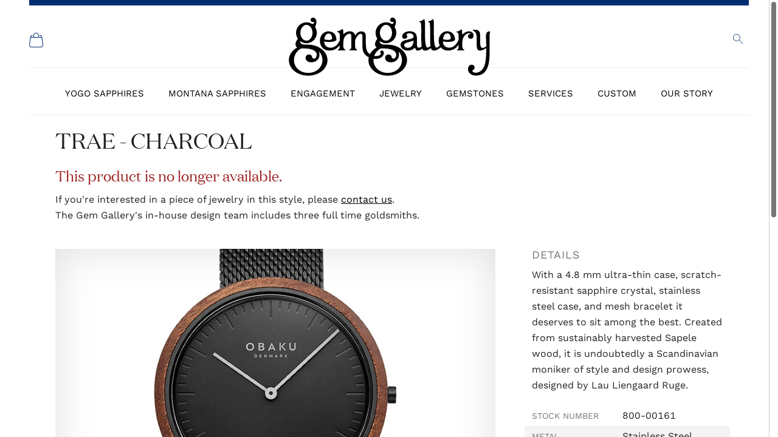

--- FILE ---
content_type: text/html; charset=utf-8
request_url: https://gemgallery.com/product-6827
body_size: 7938
content:
<!DOCTYPE html>
<html class="jt-hover jt-scrollbar jt-scroll-0 jt-clipPath" lang="en">
<head>
<script>async()=>{};window.jtes6=1</script>
<script>var jt = [], jtech_settings = {path: "/", slips: ["error","dialog","media","detail"], sheets: []};(function(w,d,s,f){var n=d.createElement(s),p=d.getElementsByTagName(s)[0];n.async=1;n.src=f;p.parentNode.insertBefore(n,p);})(window,document,'script','/assets/js/main'+(window.jtes6?'':'.es5')+'.js?v=34');</script>
<title data-jt-meta>TRAE - CHARCOAL | Bozeman Jewelers | Gem Gallery</title>
<meta data-jt-meta name="keywords" content="TRAE - CHARCOAL Obaku Watches, Holiday gifts, Gifts for Mom, Gifts for Dad, Gold, Stainless Steel Watches, Minimalism, Jewelry" />
<meta data-jt-meta name="description" content="TRAE - CHARCOAL" />
<link data-jt-meta rel="canonical" href="https://gemgallery.com/product-6827" />
<meta name="viewport" content="initial-scale=1.0" />
<meta name="apple-mobile-web-app-title" content="The Gem Gallery" />
<meta name="application-name" content="The Gem Gallery" />
<meta name="msapplication-config" content="/browserconfig.xml" />
<meta name="theme-color" content="#ffffff" />
<link rel="apple-touch-icon" sizes="180x180" href="/assets/icons/apple-touch-icon-180.png" />
<link rel="manifest" href="/manifest.json" />
<link rel="icon" type="image/png" href="/assets/icons/favicon-32.png" sizes="32x32" />
<link rel="icon" type="image/png" href="/assets/icons/favicon-16.png" sizes="16x16" />
<link rel="stylesheet" type="text/css" href="/assets/css/main.css?v=34" /><script async src="https://www.googletagmanager.com/gtag/js?id=G-Q3F78M0VMM"></script><script type="text/javascript">
window.dataLayer = window.dataLayer || [];function gtag(){dataLayer.push(arguments);}gtag("js", new Date());gtag("config", "G-Q3F78M0VMM");gtag("config", "AW-991916164");</script><script type="text/javascript">
!function(f,b,e,v,n,t,s){if(f.fbq)return;n=f.fbq=function(){n.callMethod?n.callMethod.apply(n,arguments):n.queue.push(arguments)};if(!f._fbq)f._fbq=n;n.push=n;n.loaded=!0;n.version='2.0';n.queue=[];t=b.createElement(e);t.async=!0;t.src=v;s=b.getElementsByTagName(e)[0];s.parentNode.insertBefore(t,s)}(window,document,'script','//connect.facebook.net/en_US/fbevents.js');fbq('init', '1567374763593816');</script><script type="application/ld+json">{"@context":"http:\/\/schema.org","@type":"JewelryStore","@id":"https:\/\/gemgallery.com","url":"https:\/\/gemgallery.com","logo":"https:\/\/gemgallery.com\/assets\/img\/main\/gemgallery-logo.svg","name":"The Gem Gallery","description":"The Gem Gallery is a Bozeman Montana jewelry store specializing in rare Montana Yogo Sapphires and custom jewelry with diamonds, Montana Sapphires and gemstones.","address":{"@type":"PostalAddress","addressLocality":"Bozeman","addressRegion":"Montana","postalCode":"59715","streetAddress":"402 E Main St","addressCountry":"US"},"openingHoursSpecification":{"@type":"OpeningHoursSpecification","dayOfWeek":["Tuesday","Wednesday","Thursday","Friday","Saturday"],"opens":"10:00:00","closes":"17:30:00"},"geo":{"@type":"GeoCoordinates","latitude":45.679189700000002,"longitude":-111.0319222},"hasMap":"https:\/\/www.google.com\/maps\/place\/Gem+Gallery\/@45.6791934,-111.0341162,17z\/data=!3m1!4b1!4m5!3m4!1s0x534544595e2a5a3b:0x43696faf7ca0103c!8m2!3d45.6791897!4d-111.0319222","telephone":"+14065879339","sameAs":["https:\/\/www.facebook.com\/The-Gem-Gallery-126678557356531\/","https:\/\/www.instagram.com\/gemgallerymt\/","https:\/\/www.pinterest.com\/gemgallery\/"]}</script>
<script>(function(w,d,s,l,i){w[l]=w[l]||[];w[l].push({'gtm.start':new Date().getTime(),event:'gtm.js'});var f=d.getElementsByTagName(s)[0],j=d.createElement(s),dl=l!='dataLayer'?'&l='+l:'';j.async=true;j.src='https://www.googletagmanager.com/gtm.js?id='+i+dl;f.parentNode.insertBefore(j,f);})(window,document,'script','dataLayer','GTM-TZBCF874');</script></head>
<body>
<noscript><iframe src="https://www.googletagmanager.com/ns.html?id=GTM-TZBCF874" height="0" width="0" style="display:none;visibility:hidden"></iframe></noscript><div id="errorSlipContainer" class="slipContainer fixed"><div class="slipShiv"></div><div class="slipMiddle"><div class="slipTopLeft"></div><div class="slipTop"></div><div class="slipTopRight"></div><div class="slipLeft"></div><div class="slipRight"></div><div class="slipBottomLeft"></div><div class="slipBottom"></div><div class="slipBottomRight"></div><a class="slipClose" href="#" onclick="jt.slip('error').hide(); return false;" aria-label="Close Slip"><span></span><span></span><span></span></a><div id="errorSlipContent" class="slipContent"></div></div></div>
<div id="dialogSlipContainer" class="slipContainer fixed"><div class="slipShiv"></div><div class="slipMiddle"><div class="slipTopLeft"></div><div class="slipTop"></div><div class="slipTopRight"></div><div class="slipLeft"></div><div class="slipRight"></div><div class="slipBottomLeft"></div><div class="slipBottom"></div><div class="slipBottomRight"></div><div id="dialogSlipContent" class="slipContent"></div></div></div>
<div id="mediaSlipContainer" class="slipContainer fixed" data-scale="yes"><div class="slipShiv"></div><div class="slipMiddle"><div class="slipTopLeft"></div><div class="slipTop"></div><div class="slipTopRight"></div><div class="slipLeft"></div><div class="slipRight"></div><div class="slipBottomLeft"></div><div class="slipBottom"></div><div class="slipBottomRight"></div><a class="slipClose" href="#" onclick="jt.slip('media').hide(); return false;" aria-label="Close Slip"><span></span><span></span><span></span></a><div id="mediaSlipContent" class="slipContent"></div></div></div>
<div id="detailSlipContainer" class="slipContainer fixed"><div class="slipShiv"></div><div class="slipMiddle"><div class="slipTopLeft"></div><div class="slipTop"></div><div class="slipTopRight"></div><div class="slipLeft"></div><div class="slipRight"></div><div class="slipBottomLeft"></div><div class="slipBottom"></div><div class="slipBottomRight"></div><a class="slipClose" href="#" onclick="jt.slip('detail').hide(); return false;" aria-label="Close Slip"><span></span><span></span><span></span></a><div id="detailSlipContent" class="slipContent"></div></div></div>
<div id="drawerRoot" class="drawerRoot"><div class="drawerTab"><span class="drawerTabReset"><div></div></span></div></div>
<script>if(!window.ga) window.ga = function(){};</script><div id="loadStatus"><div></div><div></div></div><div class="jtsC windowC" data-page="product-6827" data-skip-fix="yes"><div class="jtsI"><div class="mainC"><button id="skip-to-content" onclick="jt.site.skipToContent();">Skip to Content</button><header><section><div class="i header-top"><div class="cart-c" id="headerCartContent"><a class="cart-qty" href="/shopping-cart" title="Shopping Cart" aria-label="Shopping Cart"></a></div><a class="logo-c" href="/" data-options="{&quot;delayFunc&quot;:&quot;navDelay&quot;}"><div class="rImg" style="padding-bottom: 26.54%;"><img src="/assets/img/main/gemgallery-logo.svg" alt="The Gem Gallery a Bozeman Montana jewelry store specializing in custom Montana Yogo Sapphire jewelry." /><div class="dark-mode-logo-c"></div></div></a><div class="header-search-c" id="gSearchFormContent"><form data-jtform id="globalSearchForm"   class="jtForm" action="#" method="POST" data-onsubmit="searchSubmit" style=""><div id="globalSearchFormsvContainer" class="fieldC empty" data-type="search" data-name="sv" style=""><input id="globalSearchFormsv" type="text" name="sv" value="" aria-label="Search Gem Gallery"  /><div class="reset"><div></div></div><div class="search"><div></div></div><div id="globalSearchFormsvStatus" class="fieldStatus"></div><div class="fieldMessageAnchor"><div id="globalSearchFormsvMsg" class="fieldMessage"><div class="i"><div></div></div></div></div></div><div style="height: 0px; overflow: hidden;"><input name="send_button" type="submit" value="Submit Form" tabindex="-1"></div></form></div><div class="hamburger" id="mobile-menu" onclick="jt.site.toggleMobileMenu();" xonmousedown="if(event) { event.preventDefault(); }"><div>MENU</div><span></span><span></span><span></span></div><div class="phone-divider show-phone-landscape-block"></div></div><div class="i header-bottom"><nav class="hide-phone-landscape"><ul><li><a class="" href="/yogo-sapphire-jewelry" data-options="{&quot;delayFunc&quot;:&quot;navDelay&quot;,&quot;sameUrlFunc&quot;:&quot;jt.site.sameUrl&quot;}" data-palette-key="yogo-sapphire-jewelry">Yogo Sapphires</a></li><li><a class="" href="/montana-sapphire-jewelry" data-options="{&quot;delayFunc&quot;:&quot;navDelay&quot;,&quot;sameUrlFunc&quot;:&quot;jt.site.sameUrl&quot;}" data-palette-key="montana-sapphire-jewelry">Montana Sapphires</a></li><li><a class="" href="/engagement" data-options="{&quot;delayFunc&quot;:&quot;navDelay&quot;,&quot;sameUrlFunc&quot;:&quot;jt.site.sameUrl&quot;}" data-palette-key="engagement">Engagement</a></li><li><a class="" href="/jewelry" data-options="{&quot;delayFunc&quot;:&quot;navDelay&quot;,&quot;sameUrlFunc&quot;:&quot;jt.site.sameUrl&quot;}" data-palette-key="jewelry">Jewelry</a></li><li><a class="" href="/gemstones" data-options="{&quot;delayFunc&quot;:&quot;navDelay&quot;,&quot;sameUrlFunc&quot;:&quot;jt.site.sameUrl&quot;}" data-palette-key="gemstones">Gemstones</a></li><li><a class="" href="/services" data-options="{&quot;delayFunc&quot;:&quot;navDelay&quot;,&quot;sameUrlFunc&quot;:&quot;jt.site.sameUrl&quot;}" data-palette-key="services">Services</a></li><li><a class="" href="/custom-jewelry" data-options="{&quot;delayFunc&quot;:&quot;navDelay&quot;,&quot;sameUrlFunc&quot;:&quot;jt.site.sameUrl&quot;}" data-palette-key="custom-jewelry">Custom</a></li><li><a class="" href="/our-story" data-options="{&quot;delayFunc&quot;:&quot;navDelay&quot;,&quot;sameUrlFunc&quot;:&quot;jt.site.sameUrl&quot;}" data-palette-key="our-story">Our Story</a></li></ul></nav><nav class="phone-nav show-phone-landscape-block"><div class="group col2 gp18"><span><ul><li><a class="" href="/yogo-sapphire-jewelry" data-options="{&quot;delayFunc&quot;:&quot;navDelay&quot;,&quot;sameUrlFunc&quot;:&quot;jt.site.sameUrl&quot;}">Yogo Sapphires</a></li><li><a class="" href="/montana-sapphire-jewelry" data-options="{&quot;delayFunc&quot;:&quot;navDelay&quot;,&quot;sameUrlFunc&quot;:&quot;jt.site.sameUrl&quot;}">Montana Sapphires</a></li><li><a class="" href="/engagement" data-options="{&quot;delayFunc&quot;:&quot;navDelay&quot;,&quot;sameUrlFunc&quot;:&quot;jt.site.sameUrl&quot;}">Engagement</a></li><li><a class="" href="/jewelry" data-options="{&quot;delayFunc&quot;:&quot;navDelay&quot;,&quot;sameUrlFunc&quot;:&quot;jt.site.sameUrl&quot;}">Jewelry</a></li></ul></span><span><ul><li><a class="" href="/gemstones" data-options="{&quot;delayFunc&quot;:&quot;navDelay&quot;,&quot;sameUrlFunc&quot;:&quot;jt.site.sameUrl&quot;}">Gemstones</a></li><li><a class="" href="/services" data-options="{&quot;delayFunc&quot;:&quot;navDelay&quot;,&quot;sameUrlFunc&quot;:&quot;jt.site.sameUrl&quot;}">Services</a></li><li><a class="" href="/custom-jewelry" data-options="{&quot;delayFunc&quot;:&quot;navDelay&quot;,&quot;sameUrlFunc&quot;:&quot;jt.site.sameUrl&quot;}">Custom</a></li><li><a class="" href="/our-story" data-options="{&quot;delayFunc&quot;:&quot;navDelay&quot;,&quot;sameUrlFunc&quot;:&quot;jt.site.sameUrl&quot;}">Our Story</a></li></ul></span></div><div class="divider bc-palladium mt-18 mb-18"></div><div class="group col2 gp18"><span><ul><li><a class="" href="/our-team" data-options="{&quot;delayFunc&quot;:&quot;navDelay&quot;,&quot;sameUrlFunc&quot;:&quot;jt.site.sameUrl&quot;}">Our Team</a></li><li><a class="" href="/whats-new" data-options="{&quot;delayFunc&quot;:&quot;navDelay&quot;,&quot;sameUrlFunc&quot;:&quot;jt.site.sameUrl&quot;}">What's New</a></li><li><a class="" href="/services" data-options="{&quot;delayFunc&quot;:&quot;navDelay&quot;,&quot;sameUrlFunc&quot;:&quot;jt.site.sameUrl&quot;}">Services</a></li><li><a class="" href="/financing" data-options="{&quot;delayFunc&quot;:&quot;navDelay&quot;,&quot;sameUrlFunc&quot;:&quot;jt.site.sameUrl&quot;}">Financing</a></li><li><a class="" href="/warranty" data-options="{&quot;delayFunc&quot;:&quot;navDelay&quot;,&quot;keepUrl&quot;:true}">Warranty</a></li><li><a class="" href="/make-a-payment" data-options="{&quot;delayFunc&quot;:&quot;navDelay&quot;,&quot;sameUrlFunc&quot;:&quot;jt.site.sameUrl&quot;}">Make A Payment</a></li><li><a class="" href="/contact-us" data-options="{&quot;delayFunc&quot;:&quot;navDelay&quot;,&quot;sameUrlFunc&quot;:&quot;jt.site.sameUrl&quot;}">Contact Us</a></li></ul></span><span><ul><li><div class="palette-heading">Yogo Sapphires</div></li><li><a class="" href="/yogo-sapphire-history" data-options="{&quot;delayFunc&quot;:&quot;navDelay&quot;,&quot;sameUrlFunc&quot;:&quot;jt.site.sameUrl&quot;}">History</a></li><li><a class="" href="/yogo-sapphire-gemology" data-options="{&quot;delayFunc&quot;:&quot;navDelay&quot;,&quot;sameUrlFunc&quot;:&quot;jt.site.sameUrl&quot;}">Gemology</a></li><li><div class="palette-heading mt-14">Montana <span class="hide-phone-portrait"><br /></span>Sapphires</div></li><li><a class="" href="/montana-sapphire-history" data-options="{&quot;delayFunc&quot;:&quot;navDelay&quot;,&quot;sameUrlFunc&quot;:&quot;jt.site.sameUrl&quot;}">History</a></li><li><a class="" href="/montana-sapphire-gemology" data-options="{&quot;delayFunc&quot;:&quot;navDelay&quot;,&quot;sameUrlFunc&quot;:&quot;jt.site.sameUrl&quot;}">Gemology</a></li></ul></span></div></nav></div></section><div class="header-palette-c"><section><div class="i"><div class="palette" data-palette="yogo-sapphire-jewelry"><div class="group col2 gp36"><span><div class="group col2 palette-inner"><span><div class="palette-heading">Yogo Sapphire Jewelry</div><a href="/yogo-sapphire-jewelry@f=eyJqIjpbIjU1Il19" data-options="{&quot;delayFunc&quot;:&quot;navDelay&quot;,&quot;sameUrlFunc&quot;:&quot;jt.site.sameUrl&quot;}">Engagement Rings</a><br /><a href="/yogo-sapphire-jewelry@f=eyJqIjpbIjMiXX0%3D" data-options="{&quot;delayFunc&quot;:&quot;navDelay&quot;,&quot;sameUrlFunc&quot;:&quot;jt.site.sameUrl&quot;}">Rings</a><br /><a href="/yogo-sapphire-jewelry@f=eyJqIjpbIjQiXX0%3D" data-options="{&quot;delayFunc&quot;:&quot;navDelay&quot;,&quot;sameUrlFunc&quot;:&quot;jt.site.sameUrl&quot;}">Necklaces</a><br /><a href="/yogo-sapphire-jewelry@f=eyJqIjpbIjUiXX0%3D" data-options="{&quot;delayFunc&quot;:&quot;navDelay&quot;,&quot;sameUrlFunc&quot;:&quot;jt.site.sameUrl&quot;}">Earrings</a><br /><a href="/yogo-sapphire-jewelry@f=eyJqIjpbIjYiXX0%3D" data-options="{&quot;delayFunc&quot;:&quot;navDelay&quot;,&quot;sameUrlFunc&quot;:&quot;jt.site.sameUrl&quot;}">Bracelets</a><br /><a href="/yogo-sapphire-jewelry@f=eyJqIjpbIjE0MyJdfQ%3D%3D" data-options="{&quot;delayFunc&quot;:&quot;navDelay&quot;,&quot;sameUrlFunc&quot;:&quot;jt.site.sameUrl&quot;}">Vintage Jewelry</a><br /><a href="/yogo-sapphire-jewelry@f=eyJqIjpbIjEzIl19" data-options="{&quot;delayFunc&quot;:&quot;navDelay&quot;,&quot;sameUrlFunc&quot;:&quot;jt.site.sameUrl&quot;}">Men's Jewelry</a><br /><a href="/yogo-sapphire-jewelry" data-options="{&quot;delayFunc&quot;:&quot;navDelay&quot;,&quot;sameUrlFunc&quot;:&quot;jt.site.sameUrl&quot;}">All Yogo Jewelry</a></span><span><div class="palette-heading">SHOP GEMSTONES</div><a href="/gemstones@f=eyJnIjpbIjEiXX0%3D" data-options="{&quot;delayFunc&quot;:&quot;navDelay&quot;,&quot;sameUrlFunc&quot;:&quot;jt.site.sameUrl&quot;}">Shop Loose Yogos</a><div class="palette-heading mt-36">Learn About Yogos</div><a href="/yogo-sapphire-history" data-options="{&quot;delayFunc&quot;:&quot;navDelay&quot;,&quot;sameUrlFunc&quot;:&quot;jt.site.sameUrl&quot;}">History</a><br /><a href="/yogo-sapphire-gemology" data-options="{&quot;delayFunc&quot;:&quot;navDelay&quot;,&quot;sameUrlFunc&quot;:&quot;jt.site.sameUrl&quot;}">Gemology</a></span></div></span><span><span class="featurette   palette-featured"><a href="https://gemgallery.com/yogo-sapphire-jewelry@f=eyJqIjpbIjU1Il19" target="_blank" data-options="{&quot;delayFunc&quot;:&quot;navDelay&quot;,&quot;sameUrlFunc&quot;:&quot;jt.site.sameUrl&quot;}"><div class="rImg" style="padding-bottom: 50%;"><picture><source type="image/webp" data-srcset="/content/features/ic_1700866385_550x275_true.webp" /><img data-jt-img-src="/content/features/ic_1700866385_550x275_true.jpg" alt="Yogo Ring"  /></picture></div><div class="content-c"><div class="h3 mb-6">Uniquely Montana</div><span class="right-arrow">Find Yogo Engagement Rings</span><div class="divider mt-12 bc-black"></div></div></a></span></span></div></div><div class="palette" data-palette="montana-sapphire-jewelry"><div class="group col2 gp36"><span><div class="group col2 palette-inner"><span><div class="palette-heading">Montana Sapphire Jewelry</div><a href="/montana-sapphire-jewelry@f=eyJqIjpbIjU1Il19" data-options="{&quot;delayFunc&quot;:&quot;navDelay&quot;,&quot;sameUrlFunc&quot;:&quot;jt.site.sameUrl&quot;}">Engagement Rings</a><br /><a href="/montana-sapphire-jewelry@f=eyJqIjpbIjMiXX0%3D" data-options="{&quot;delayFunc&quot;:&quot;navDelay&quot;,&quot;sameUrlFunc&quot;:&quot;jt.site.sameUrl&quot;}">Rings</a><br /><a href="/montana-sapphire-jewelry@f=eyJqIjpbIjQiXX0%3D" data-options="{&quot;delayFunc&quot;:&quot;navDelay&quot;,&quot;sameUrlFunc&quot;:&quot;jt.site.sameUrl&quot;}">Necklaces</a><br /><a href="/montana-sapphire-jewelry@f=eyJqIjpbIjUiXX0%3D" data-options="{&quot;delayFunc&quot;:&quot;navDelay&quot;,&quot;sameUrlFunc&quot;:&quot;jt.site.sameUrl&quot;}">Earrings</a><br /><a href="/montana-sapphire-jewelry@f=eyJqIjpbIjYiXX0%3D" data-options="{&quot;delayFunc&quot;:&quot;navDelay&quot;,&quot;sameUrlFunc&quot;:&quot;jt.site.sameUrl&quot;}">Bracelets</a><br /><a href="/montana-sapphire-jewelry@f=eyJqIjpbIjE0MyJdfQ%3D%3D" data-options="{&quot;delayFunc&quot;:&quot;navDelay&quot;,&quot;sameUrlFunc&quot;:&quot;jt.site.sameUrl&quot;}">Vintage Jewelry</a><br /><a href="/montana-sapphire-jewelry@f=eyJqIjpbIjEzIl19" data-options="{&quot;delayFunc&quot;:&quot;navDelay&quot;,&quot;sameUrlFunc&quot;:&quot;jt.site.sameUrl&quot;}">Men's Jewelry</a><br /><a href="/montana-sapphire-jewelry" data-options="{&quot;delayFunc&quot;:&quot;navDelay&quot;,&quot;sameUrlFunc&quot;:&quot;jt.site.sameUrl&quot;}">All MT Sapphire Jewelry</a></span><span><div class="palette-heading">SHOP GEMSTONES</div><a href="/gemstones@f=eyJnIjpbIjIiXX0%3D" data-options="{&quot;delayFunc&quot;:&quot;navDelay&quot;,&quot;sameUrlFunc&quot;:&quot;jt.site.sameUrl&quot;}">Shop Loose MT Sapphires</a><div class="palette-heading mt-36">Learn About Montana Sapphires</div><a href="/montana-sapphire-history" data-options="{&quot;delayFunc&quot;:&quot;navDelay&quot;,&quot;sameUrlFunc&quot;:&quot;jt.site.sameUrl&quot;}">History</a><br /><a href="/montana-sapphire-gemology" data-options="{&quot;delayFunc&quot;:&quot;navDelay&quot;,&quot;sameUrlFunc&quot;:&quot;jt.site.sameUrl&quot;}">Gemology</a></span></div></span><span><span class="featurette   palette-featured"><a href="https://gemgallery.com/engagement@f=eyJqIjpbIjU1Il19" target="_blank" data-options="{&quot;delayFunc&quot;:&quot;navDelay&quot;,&quot;sameUrlFunc&quot;:&quot;jt.site.sameUrl&quot;}"><div class="rImg" style="padding-bottom: 50%;"><picture><source type="image/webp" data-srcset="/content/features/ic_1700866129_550x275_true.webp" /><img data-jt-img-src="/content/features/ic_1700866129_550x275_true.jpg" alt="MT Engagement"  /></picture></div><div class="content-c"><div class="h3 mb-6">A True Treasure</div><span class="right-arrow">Find Montana Sapphire Engagement Rings</span><div class="divider mt-12 bc-black"></div></div></a></span></span></div></div><div class="palette" data-palette="engagement"><div class="group col2 gp36"><span><div class="group col2 palette-inner"><span><div class="palette-heading">Engagement</div><a href="/engagement@f=eyJqIjpbIjU1Il0sImciOlsiMSJdfQ%3D%3D" data-options="{&quot;delayFunc&quot;:&quot;navDelay&quot;,&quot;sameUrlFunc&quot;:&quot;jt.site.sameUrl&quot;}">Yogo Engagement Rings</a><br /><a href="/engagement@f=eyJqIjpbIjU1Il0sImciOlsiMiJdfQ%3D%3D" data-options="{&quot;delayFunc&quot;:&quot;navDelay&quot;,&quot;sameUrlFunc&quot;:&quot;jt.site.sameUrl&quot;}">Montana Sapphire <br />Engagement Rings</a><br /><a href="/engagement@f=eyJqIjpbIjU1Il0sImciOlsiMjQiXX0%3D" data-options="{&quot;delayFunc&quot;:&quot;navDelay&quot;,&quot;sameUrlFunc&quot;:&quot;jt.site.sameUrl&quot;}">Diamond Engagement Rings</a><br /><a href="/engagement@f=eyJqIjpbIjE1Il19" data-options="{&quot;delayFunc&quot;:&quot;navDelay&quot;,&quot;sameUrlFunc&quot;:&quot;jt.site.sameUrl&quot;}">Bridal Semi-Mounts</a></span><span><div class="palette-heading">Wedding</div><a href="/engagement@f=eyJqIjpbIjE0NSJdfQ%3D%3D" data-options="{&quot;delayFunc&quot;:&quot;navDelay&quot;,&quot;sameUrlFunc&quot;:&quot;jt.site.sameUrl&quot;}">Wedding Bands</a><br /><a href="/engagement@f=eyJqIjpbIjg3Il19" data-options="{&quot;delayFunc&quot;:&quot;navDelay&quot;,&quot;sameUrlFunc&quot;:&quot;jt.site.sameUrl&quot;}">Men's Bands</a><br /><a href="/engagement@f=eyJqIjpbIjE0NiJdfQ%3D%3D" data-options="{&quot;delayFunc&quot;:&quot;navDelay&quot;,&quot;sameUrlFunc&quot;:&quot;jt.site.sameUrl&quot;}">Something Blue</a></span></div></span><span><span class="featurette   palette-featured"><a href="https://gemgallery.com/yogo-sapphire-jewelry@f=eyJqIjpbIjE0NiJdfQ%3D%3D" target="_blank" data-options="{&quot;delayFunc&quot;:&quot;navDelay&quot;,&quot;sameUrlFunc&quot;:&quot;jt.site.sameUrl&quot;}"><div class="rImg" style="padding-bottom: 50%;"><picture><source type="image/webp" data-srcset="/content/features/ic_1700866365_550x275_true.webp" /><img data-jt-img-src="/content/features/ic_1700866365_550x275_true.jpg" alt="Bracelet"  /></picture></div><div class="content-c"><div class="h3 mb-6">Something Blue</div><span class="right-arrow">Look here for your Something Blue!</span><div class="divider mt-12 bc-black"></div></div></a></span></span></div></div><div class="palette" data-palette="jewelry"><div class="group col2 gp36"><span><div class="group col2 palette-inner"><span><div class="palette-heading">Jewelry</div><a href="/jewelry@f=eyJqIjpbIjU1Il19" data-options="{&quot;delayFunc&quot;:&quot;navDelay&quot;,&quot;sameUrlFunc&quot;:&quot;jt.site.sameUrl&quot;}">Engagement Rings</a><br /><a href="/jewelry@f=eyJqIjpbIjMiXX0%3D" data-options="{&quot;delayFunc&quot;:&quot;navDelay&quot;,&quot;sameUrlFunc&quot;:&quot;jt.site.sameUrl&quot;}">Rings</a><br /><a href="/jewelry@f=eyJqIjpbIjQiXX0%3D" data-options="{&quot;delayFunc&quot;:&quot;navDelay&quot;,&quot;sameUrlFunc&quot;:&quot;jt.site.sameUrl&quot;}">Necklaces</a><br /><a href="/jewelry@f=eyJqIjpbIjUiXX0%3D" data-options="{&quot;delayFunc&quot;:&quot;navDelay&quot;,&quot;sameUrlFunc&quot;:&quot;jt.site.sameUrl&quot;}">Earrings</a><br /><a href="/jewelry@f=eyJqIjpbIjYiXX0%3D" data-options="{&quot;delayFunc&quot;:&quot;navDelay&quot;,&quot;sameUrlFunc&quot;:&quot;jt.site.sameUrl&quot;}">Bracelets</a><br /><a href="/jewelry@f=eyJqIjpbIjE0MyJdfQ%3D%3D" data-options="{&quot;delayFunc&quot;:&quot;navDelay&quot;,&quot;sameUrlFunc&quot;:&quot;jt.site.sameUrl&quot;}">Vintage Jewelry</a><br /><a href="/jewelry@f=eyJqIjpbIjEzIl19" data-options="{&quot;delayFunc&quot;:&quot;navDelay&quot;,&quot;sameUrlFunc&quot;:&quot;jt.site.sameUrl&quot;}">Men's Jewelry</a><br /><a href="/jewelry@f=eyJqIjpbIjExNCJdfQ%3D%3D" data-options="{&quot;delayFunc&quot;:&quot;navDelay&quot;,&quot;sameUrlFunc&quot;:&quot;jt.site.sameUrl&quot;}">Chains</a><br /><a href="/jewelry" data-options="{&quot;delayFunc&quot;:&quot;navDelay&quot;,&quot;sameUrlFunc&quot;:&quot;jt.site.sameUrl&quot;}">All Jewelry</a></span><span><div class="palette-heading">Featured Collections</div><a href="https://gemgallery.com/reverie" data-options="{&quot;delayFunc&quot;:&quot;navDelay&quot;,&quot;sameUrlFunc&quot;:&quot;jt.site.sameUrl&quot;}" rel="noopener" target="_blank">Reverie Collection</a><br /><a href="https://gemgallery.com/aurumcollection" data-options="{&quot;delayFunc&quot;:&quot;navDelay&quot;,&quot;sameUrlFunc&quot;:&quot;jt.site.sameUrl&quot;}" rel="noopener" target="_blank">Aurum Collection</a><br /><a href="https://gemgallery.com/imperfectionistcollection" data-options="{&quot;delayFunc&quot;:&quot;navDelay&quot;,&quot;sameUrlFunc&quot;:&quot;jt.site.sameUrl&quot;}" rel="noopener" target="_blank">Imperfectionist Collection</a><div class="palette-heading mt-36">Metal Colors</div><a href="/jewelry@f=eyJtIjpbIjEzOSJdfQ%3D%3D" data-options="{&quot;delayFunc&quot;:&quot;navDelay&quot;,&quot;sameUrlFunc&quot;:&quot;jt.site.sameUrl&quot;}">White</a><br /><a href="/jewelry@f=eyJtIjpbIjE0MCJdfQ%3D%3D" data-options="{&quot;delayFunc&quot;:&quot;navDelay&quot;,&quot;sameUrlFunc&quot;:&quot;jt.site.sameUrl&quot;}">Yellow</a><br /><a href="/jewelry@f=eyJtIjpbIjE0MSJdfQ%3D%3D" data-options="{&quot;delayFunc&quot;:&quot;navDelay&quot;,&quot;sameUrlFunc&quot;:&quot;jt.site.sameUrl&quot;}">Rose</a></span></div></span><span><span class="featurette   palette-featured"><a href="https://gemgallery.com/jewelry@f=eyJqIjpbIjE0MyJdfQ%3D%3D" target="_blank" data-options="{&quot;delayFunc&quot;:&quot;navDelay&quot;,&quot;sameUrlFunc&quot;:&quot;jt.site.sameUrl&quot;}"><div class="rImg" style="padding-bottom: 50%;"><picture><source type="image/webp" data-srcset="/assets/img/palette-features/palette-jewelry.webp" /><img data-jt-img-src="/assets/img/palette-features/palette-jewelry.jpg" alt="Vintage Bracelet"  /></picture></div><div class="content-c"><div class="h3 mb-6">Antique Perfection</div><span class="right-arrow">BROWSE VINTAGE JEWELRY</span><div class="divider mt-12 bc-black"></div></div></a></span></span></div></div><div class="palette" data-palette="gemstones"><div class="group col2 gp36"><span><span class="featurette   palette-featured"><a href="https://gemgallery.com/gemstones@f=eyJnIjpbIjEiXX0%3D" target="_blank" data-options="{&quot;delayFunc&quot;:&quot;navDelay&quot;,&quot;sameUrlFunc&quot;:&quot;jt.site.sameUrl&quot;}"><div class="rImg" style="padding-bottom: 50%;"><picture><source type="image/webp" data-srcset="/content/features/ic_1700864527_550x275_true.webp" /><img data-jt-img-src="/content/features/ic_1700864527_550x275_true.jpg" alt="GEMS"  /></picture></div><div class="content-c"><div class="h3 mb-6">Shop Loose Gemstones</div><span class="right-arrow">Gemstones</span><div class="divider mt-12 bc-black"></div></div></a></span></span><span><div class="group col2 palette-inner"><span><div class="palette-heading">Gemstones</div><a href="/gemstones@f=eyJnIjpbIjEiXX0%3D" data-options="{&quot;delayFunc&quot;:&quot;navDelay&quot;,&quot;sameUrlFunc&quot;:&quot;jt.site.sameUrl&quot;}">Montana Yogo Sapphires</a><br /><a href="/gemstones@f=eyJnIjpbIjIiXX0%3D" data-options="{&quot;delayFunc&quot;:&quot;navDelay&quot;,&quot;sameUrlFunc&quot;:&quot;jt.site.sameUrl&quot;}">Montana Sapphires</a><br /><a href="/gemstones@f=eyJnIjpbIjI0Il19" data-options="{&quot;delayFunc&quot;:&quot;navDelay&quot;,&quot;sameUrlFunc&quot;:&quot;jt.site.sameUrl&quot;}">Diamonds</a><br /><a href="/gemstones" data-options="{&quot;delayFunc&quot;:&quot;navDelay&quot;,&quot;sameUrlFunc&quot;:&quot;jt.site.sameUrl&quot;}">All Gemstones</a></span><span><div class="palette-heading">SHAPE</div><a href="/gemstones@f=eyJzIjpbIjQwIl19" data-options="{&quot;delayFunc&quot;:&quot;navDelay&quot;,&quot;sameUrlFunc&quot;:&quot;jt.site.sameUrl&quot;}">Round</a><br /><a href="/gemstones@f=eyJzIjpbIjQxIl19" data-options="{&quot;delayFunc&quot;:&quot;navDelay&quot;,&quot;sameUrlFunc&quot;:&quot;jt.site.sameUrl&quot;}">Oval</a><br /><a href="/gemstones@f=eyJzIjpbIjQ5Il19" data-options="{&quot;delayFunc&quot;:&quot;navDelay&quot;,&quot;sameUrlFunc&quot;:&quot;jt.site.sameUrl&quot;}">Pear</a><br /><a href="/gemstones@f=eyJzIjpbIjQ2Il19" data-options="{&quot;delayFunc&quot;:&quot;navDelay&quot;,&quot;sameUrlFunc&quot;:&quot;jt.site.sameUrl&quot;}">Square</a><br /><a href="/gemstones@f=eyJzIjpbIjQyIl19" data-options="{&quot;delayFunc&quot;:&quot;navDelay&quot;,&quot;sameUrlFunc&quot;:&quot;jt.site.sameUrl&quot;}">Emerald Cut</a><br /><a href="/gemstones@f=eyJzIjpbIjc2Il19" data-options="{&quot;delayFunc&quot;:&quot;navDelay&quot;,&quot;sameUrlFunc&quot;:&quot;jt.site.sameUrl&quot;}">Cushion</a><br /><a href="/gemstones@f=eyJzIjpbIjExOSJdfQ%3D%3D" data-options="{&quot;delayFunc&quot;:&quot;navDelay&quot;,&quot;sameUrlFunc&quot;:&quot;jt.site.sameUrl&quot;}">Tumbled</a></span></div></span></div></div><div class="palette" data-palette="services"><div class="group col2 gp36"><span><span class="featurette   palette-featured"><div><div class="rImg" style="padding-bottom: 50%;"><picture><source type="image/webp" data-srcset="/content/features/ic_1561568315_550x275_true.webp" /><img data-jt-img-src="/content/features/ic_1561568315_550x275_true.jpg" alt="Storefront"  /></picture></div><div class="content-c"><div class="divider mt-12 bc-black"></div></div></div></span></span><span><div class="group col2 palette-inner services-palette-group"><span><div class="palette-heading">Our Services</div><a href="/services" data-options="{&quot;post&quot;:&quot;bs=yes&amp;serviceId=2&quot;,&quot;sameUrlExec&quot;:&quot;jt.site.views.services.scrollToService('2');&quot;,&quot;sameUrlFunc&quot;:&quot;jt.site.sameUrl&quot;}">Custom Jewelry Design</a><br /><a href="/services" data-options="{&quot;post&quot;:&quot;bs=yes&amp;serviceId=1&quot;,&quot;sameUrlExec&quot;:&quot;jt.site.views.services.scrollToService('1');&quot;,&quot;sameUrlFunc&quot;:&quot;jt.site.sameUrl&quot;}">Goldsmith Services and Jewelry Repair</a><br /><a href="/services" data-options="{&quot;post&quot;:&quot;bs=yes&amp;serviceId=10&quot;,&quot;sameUrlExec&quot;:&quot;jt.site.views.services.scrollToService('10');&quot;,&quot;sameUrlFunc&quot;:&quot;jt.site.sameUrl&quot;}">Clean & Check</a><br /><a href="/services" data-options="{&quot;post&quot;:&quot;bs=yes&amp;serviceId=3&quot;,&quot;sameUrlExec&quot;:&quot;jt.site.views.services.scrollToService('3');&quot;,&quot;sameUrlFunc&quot;:&quot;jt.site.sameUrl&quot;}">Appraisal Services</a><br /><a href="/services" data-options="{&quot;post&quot;:&quot;bs=yes&amp;serviceId=6&quot;,&quot;sameUrlExec&quot;:&quot;jt.site.views.services.scrollToService('6');&quot;,&quot;sameUrlFunc&quot;:&quot;jt.site.sameUrl&quot;}">Diamond & Gemstone Grading Services</a><br /><a href="/services" data-options="{&quot;post&quot;:&quot;bs=yes&amp;serviceId=14&quot;,&quot;sameUrlExec&quot;:&quot;jt.site.views.services.scrollToService('14');&quot;,&quot;sameUrlFunc&quot;:&quot;jt.site.sameUrl&quot;}">Watch Services</a><br /><a href="/services" data-options="{&quot;post&quot;:&quot;bs=yes&amp;serviceId=5&quot;,&quot;sameUrlExec&quot;:&quot;jt.site.views.services.scrollToService('5');&quot;,&quot;sameUrlFunc&quot;:&quot;jt.site.sameUrl&quot;}">Eyeglass Repair</a><br /><a href="/services" data-options="{&quot;post&quot;:&quot;bs=yes&amp;serviceId=16&quot;,&quot;sameUrlExec&quot;:&quot;jt.site.views.services.scrollToService('16');&quot;,&quot;sameUrlFunc&quot;:&quot;jt.site.sameUrl&quot;}">We Buy Gold</a><br /><a href="/services" data-options="{&quot;post&quot;:&quot;bs=yes&amp;serviceId=8&quot;,&quot;sameUrlExec&quot;:&quot;jt.site.views.services.scrollToService('8');&quot;,&quot;sameUrlFunc&quot;:&quot;jt.site.sameUrl&quot;}">Pearl Restringing</a></span><span><div class="palette-heading">Customer Care</div><a href="/financing" data-options="{&quot;delayFunc&quot;:&quot;navDelay&quot;,&quot;sameUrlFunc&quot;:&quot;jt.site.sameUrl&quot;}">Financing</a><br /><a href="/warranty" data-options="{&quot;delayFunc&quot;:&quot;navDelay&quot;,&quot;keepUrl&quot;:true}">Warranty</a><br /><a href="/make-a-payment" data-options="{&quot;delayFunc&quot;:&quot;navDelay&quot;,&quot;sameUrlFunc&quot;:&quot;jt.site.sameUrl&quot;}">Make A Payment</a><br /><a href="/contact-us" data-options="{&quot;delayFunc&quot;:&quot;navDelay&quot;,&quot;sameUrlFunc&quot;:&quot;jt.site.sameUrl&quot;}">Contact Us</a></span></div></span></div></div><div class="palette" data-palette="custom-jewelry"><div class="group col2 gp36"><span><span class="featurette light  palette-featured"><a href="https://gemgallery.com/custom-jewelry" target="_blank" data-options="{&quot;delayFunc&quot;:&quot;navDelay&quot;,&quot;sameUrlFunc&quot;:&quot;jt.site.sameUrl&quot;}"><div class="rImg" style="padding-bottom: 50%;"><picture><source type="image/webp" data-srcset="/assets/img/palette-features/palette-custom-jewelry.webp" /><img data-jt-img-src="/assets/img/palette-features/palette-custom-jewelry.jpg" alt="Custom pieces made in house"  /></picture></div><div class="content-c"><div class="h3 mb-6">Exquisite Craft</div><span class="right-arrow">SEE CUSTOM JEWELRY</span><div class="divider mt-12 bc-white"></div></div></a></span></span><span><div class="group col2 palette-inner"><span><div class="palette-heading">Custom Jewelry</div><a href="/custom-jewelry" data-options="{&quot;delayFunc&quot;:&quot;navDelay&quot;,&quot;referrer&quot;:&quot;&quot;,&quot;post&quot;:&quot;cjS=.customWorks&quot;}">The Custom Process</a><br /><a href="/custom-jewelry" data-options="{&quot;delayFunc&quot;:&quot;navDelay&quot;,&quot;referrer&quot;:&quot;&quot;,&quot;post&quot;:&quot;cjS=.goldsmithsDesigners&quot;}">Goldsmiths and Designers</a><br /><a href="/custom-jewelry" data-options="{&quot;delayFunc&quot;:&quot;navDelay&quot;,&quot;referrer&quot;:&quot;&quot;,&quot;post&quot;:&quot;cjS=.customGallery&quot;}">Custom Gallery</a><br /><a href="/custom-jewelry" data-options="{&quot;delayFunc&quot;:&quot;navDelay&quot;,&quot;referrer&quot;:&quot;&quot;,&quot;post&quot;:&quot;cjS=.requestCustomJewelry&quot;}">Request Custom Jewelry</a></span><span><div class="palette-heading">The Custom Process</div><div class="group palette-icon-group col4"><span>1.<div>&#xE031;</div>Idea</span><span>2.<div>&#xE032;</div>Design</span><span>3.<div>&#xE033;</div>Create</span><span>4.<div>&#xE034;</div>Complete</span></div><a class="rArrow" href="/custom-jewelry" data-options="{&quot;delayFunc&quot;:&quot;navDelay&quot;,&quot;referrer&quot;:&quot;&quot;,&quot;post&quot;:&quot;cjS=.requestCustomJewelry&quot;}">Start your custom piece</a></span></div></span></div></div><div class="palette" data-palette="our-story"><div class="group col2 gp36"><span><span class="featurette   palette-featured"><div><div class="rImg" style="padding-bottom: 50%;"><picture><source type="image/webp" data-srcset="/content/features/ic_1561568315_550x275_true.webp" /><img data-jt-img-src="/content/features/ic_1561568315_550x275_true.jpg" alt="Storefront"  /></picture></div><div class="content-c"><div class="divider mt-12 bc-black"></div></div></div></span></span><span><div class="group col2 palette-inner our-story-palette-group"><span><div class="palette-heading">Our Story</div><a href="/whats-new" data-options="{&quot;delayFunc&quot;:&quot;navDelay&quot;,&quot;sameUrlFunc&quot;:&quot;jt.site.sameUrl&quot;}">What's New</a><br /><a href="/press" data-options="{&quot;delayFunc&quot;:&quot;navDelay&quot;,&quot;sameUrlFunc&quot;:&quot;jt.site.sameUrl&quot;}">Press</a><br /><a href="/our-story" data-options="{&quot;delayFunc&quot;:&quot;navDelay&quot;,&quot;sameUrlFunc&quot;:&quot;jt.site.sameUrl&quot;}">About Us</a><br /><a href="/yogo-sapphire-history" data-options="{&quot;delayFunc&quot;:&quot;navDelay&quot;,&quot;sameUrlFunc&quot;:&quot;jt.site.sameUrl&quot;}">History</a><br /><a href="/our-team" data-options="{&quot;delayFunc&quot;:&quot;navDelay&quot;,&quot;sameUrlFunc&quot;:&quot;jt.site.sameUrl&quot;}">Our Team</a><br /><a href="/careers" data-options="{&quot;delayFunc&quot;:&quot;navDelay&quot;,&quot;sameUrlFunc&quot;:&quot;jt.site.sameUrl&quot;}">Careers</a></span><span><div><div class="palette-heading">Engage With Us</div><div class="social"><a target="_blank" class="l-icon" data-l-icon="&#xE006;" href="https://www.facebook.com/The-Gem-Gallery-126678557356531/timeline/" rel="noopener" title="Facebook" aria-label="Facebook"></a><a target="_blank" class="l-icon" data-l-icon="&#xE008;" href="https://www.instagram.com/gemgallerymt/" rel="noopener" title="Instagram" aria-label="Instagram"></a><a target="_blank" class="l-icon" data-l-icon="&#xE009;" href="https://www.pinterest.com/gemgallery/" rel="noopener" title="Pintrest" aria-label="Pintrest"></a></div></div><div class="mt-18"><div class="palette-heading">Give Us A Call</div>(406) 587-9339</div></span></div></span></div></div></div></section></div></header><script>jt.push(function() { jt.site.initHeaderSearch(); });</script>
<div id="pageLoad"><section class="narrow p20"><div class="i"><h1 class="h1 productDetail mb-24" tabindex="-1">TRAE - CHARCOAL</h1><h2 class="h2 mb-12 c-red" tabindex="-1">This product is no longer available.</h2><div class="link-inside">If you're interested in a piece of jewelry in this style, please <a href="/contact-us">contact us</a>.<br />The Gem Gallery's in-house design team includes three full time goldsmiths.</div></div><div class="i mt-42"><div class="group product-detail-page"><span class="anchor"><div class="productDetailTopImage " id="productDetailTopImage_6827" data-curImgIndex="1" style="padding-bottom: 70%;"><div class="rImg" data-href="/large-image@pid=6827&i=0&path=%252Fcontent%252Fproducts%252Fic_1671854018_1024x768_false.jpg&title=&" data-options="{&quot;req&quot;:true,&quot;keepUrl&quot;:true}" onclick="jt.anchor(null, this);"><picture><source type="image/webp" srcset="/content/products/ic_1671854018_720x504_true.webp" /><img src="/content/products/ic_1671854018_720x504_true.jpg" alt="TRAE - CHARCOAL"  /></picture><div class="grayHighlightBox"></div><div class="img-large" style="background-image: url(/content/products/ic_1671854018_1024x768_false.jpg);"></div></div><div class="rImg" data-href="/large-image@pid=6827&i=1&path=%252Fcontent%252Fproducts%252Fic_1671854019_1024x768_false.jpg&title=&" data-options="{&quot;req&quot;:true,&quot;keepUrl&quot;:true}" onclick="jt.anchor(null, this);"><picture><source type="image/webp" srcset="/content/products/ic_1671854019_720x504_true.webp" /><img src="/content/products/ic_1671854019_720x504_true.jpg" alt="TRAE - CHARCOAL"  /></picture><div class="grayHighlightBox"></div><div class="img-large" style="background-image: url(/content/products/ic_1671854019_1024x768_false.jpg);"></div></div><div class="rImg" data-href="/large-image@pid=6827&i=2&path=%252Fcontent%252Fproducts%252Fic_1671854020_1024x768_false.jpg&title=&" data-options="{&quot;req&quot;:true,&quot;keepUrl&quot;:true}" onclick="jt.anchor(null, this);"><picture><source type="image/webp" srcset="/content/products/ic_1671854020_720x504_true.webp" /><img src="/content/products/ic_1671854020_720x504_true.jpg" alt="TRAE - CHARCOAL"  /></picture><div class="grayHighlightBox"></div><div class="img-large" style="background-image: url(/content/products/ic_1671854020_1024x768_false.jpg);"></div></div></div><div data-curImgIndex="1" id="productImagesGroup_6827" class="group productImages mtop"><span><div class="productImageBox "><div class="border"></div><div data-imgIndex="1" data-href="/large-image@pid=6827&i=0&path=%252Fcontent%252Fproducts%252Fic_1671854018_1024x768_false.jpg&title=&" class="rImg" style="padding-bottom: 70%;" data-options="{&quot;req&quot;:true,&quot;keepUrl&quot;:true}" onclick="jt.anchor(null, this);"><picture><source type="image/webp" data-srcset="/content/products/ic_1671854018_350x245_true.webp" /><img data-jt-img-src="/content/products/ic_1671854018_350x245_true.jpg" alt="TRAE - CHARCOAL"  /></picture><div class="overlay"></div><div class="h"></div></div></div></span><span><div class="productImageBox "><div class="border"></div><div data-imgIndex="2" data-href="/large-image@pid=6827&i=1&path=%252Fcontent%252Fproducts%252Fic_1671854019_1024x768_false.jpg&title=&" class="rImg" style="padding-bottom: 70%;" data-options="{&quot;req&quot;:true,&quot;keepUrl&quot;:true}" onclick="jt.anchor(null, this);"><picture><source type="image/webp" data-srcset="/content/products/ic_1671854019_350x245_true.webp" /><img data-jt-img-src="/content/products/ic_1671854019_350x245_true.jpg" alt="TRAE - CHARCOAL"  /></picture><div class="overlay"></div><div class="h"></div></div></div></span><span><div class="productImageBox "><div class="border"></div><div data-imgIndex="3" data-href="/large-image@pid=6827&i=2&path=%252Fcontent%252Fproducts%252Fic_1671854020_1024x768_false.jpg&title=&" class="rImg" style="padding-bottom: 70%;" data-options="{&quot;req&quot;:true,&quot;keepUrl&quot;:true}" onclick="jt.anchor(null, this);"><picture><source type="image/webp" data-srcset="/content/products/ic_1671854020_350x245_true.webp" /><img data-jt-img-src="/content/products/ic_1671854020_350x245_true.jpg" alt="TRAE - CHARCOAL"  /></picture><div class="overlay"></div><div class="h"></div></div></div></span></div></span><span><div id="productDetailFormContainer_6827"  class="product-detail-form-c"><div class="cart-details"><div class="grayHeading">Details</div><div class="description mtop2"><meta charset="utf-8"><meta charset="utf-8">With a 4.8 mm ultra-thin case, scratch-resistant sapphire crystal, stainless steel case, and mesh bracelet it deserves to sit among the best.&nbsp;<meta charset="utf-8">Created from sustainably harvested Sapele wood, it is undoubtedly a Scandinavian moniker of style and design prowess, designed by Lau Liengaard Ruge.&nbsp;<meta charset="utf-8"><meta charset="utf-8"></div><div class="detail-grid-c"><div class="detail-grid mtop"><span><span>Stock Number</span><span>800-00161</span></span><span><span>Metal</span><span><div>Stainless Steel</div></span></span></div></div><a class="button alt full mtop" href="/customize-product@id=6827" data-options="{&quot;keepUrl&quot;:true}" rel="nofollow">Customize This Item<div></div></a><div class="copy-small lspacing06 mt-12"><a class="r-icon-inline" data-r-icon="&#xE011;"href="/custom-jewelry">VISIT OUR CUSTOM REQUEST PAGE</a></div><div class="rightDivLeft mt-30 detailSocial"><div><span class="grayHeading s14">Share</span></div><a target="_blank" class="l-icon" data-l-icon="&#xE006;" href="http://www.facebook.com/sharer.php?u=https%3A%2F%2Fgemgallery.com%2Fproduct-6827&t=TRAE+-+CHARCOAL+%7C+Bozeman+Jewelers+%7C+Gem+Gallery" onclick="jt.site.shareFacebook('https%3A%2F%2Fgemgallery.com%2Fproduct-6827', 'TRAE+-+CHARCOAL+%7C+Bozeman+Jewelers+%7C+Gem+Gallery'); return false;" title="Share this page with Facebook"></a><a target="_blank" class="l-icon" data-l-icon="&#xE009;" href="http://pinterest.com/pin/create/button/?url=https%3A%2F%2Fgemgallery.com%2Fproduct-6827&media=https%3A%2F%2Fgemgallery.com%2Fcontent%2Fproducts%2Fic_1671854018_720x504_true.jpg&description=TRAE+-+CHARCOAL" onclick="jt.site.shareInWindowUsingElHref(this); return false;" title="Pin It"></a></div><div class="rule palladium"></div></div></div></span></div></div></section><script type="text/javascript">setTimeout(function() {document.body.classList.remove("dark-mode");}, 0);</script><script type="text/javascript">var google_tag_params = {ecomm_prodid: "6827", ecomm_pagetype: "product", ecomm_totalvalue: "199"};var google_conversion_id = 991916164;var google_custom_params = window.google_tag_params;var google_remarketing_only = true;</script><script type="text/javascript" src="//www.googleadservices.com/pagead/conversion.js"></script><noscript><div style="display:inline;"><img height="1" width="1" style="border-style:none;" alt="ga" src="//googleads.g.doubleclick.net/pagead/viewthroughconversion/991916164/?value=0&amp;guid=ON&amp;script=0"/></div></noscript><script type="text/javascript">jt.push(function() { jt.site.initProductDetailImages("6827");fbq("track", "ViewContent"); });</script></div>
<footer><div class="divider bc-yogo mw-1476 center"></div><section class="footer narrow p20"><div class="i"><div class="ta-center"><div class="footer-logo-c"><a class="rImg" href="/" data-options="{&quot;delayFunc&quot;:&quot;navDelay&quot;,&quot;sameUrlFunc&quot;:&quot;jt.site.sameUrl&quot;}"><img src="/assets/img/main/gg-logo.svg" alt="Gem Gallery" /><div class="dark-mode-footer-logo-c"></div></a></div></div><div class="group col3 mt-12"><span><a class="upper" href="/services" data-options="{&quot;delayFunc&quot;:&quot;navDelay&quot;,&quot;sameUrlFunc&quot;:&quot;jt.site.sameUrl&quot;}">Services</a><br /><a class="upper" href="/financing" data-options="{&quot;delayFunc&quot;:&quot;navDelay&quot;,&quot;sameUrlFunc&quot;:&quot;jt.site.sameUrl&quot;}">Financing</a><br /><a class="upper" href="/store-policies" data-options="{&quot;delayFunc&quot;:&quot;navDelay&quot;,&quot;keepUrl&quot;:true}">REFUND & RETURN</a><br /><a class="upper" href="/warranty" data-options="{&quot;delayFunc&quot;:&quot;navDelay&quot;,&quot;keepUrl&quot;:true}">WARRANTY</a><br /><a class="upper" href="/make-a-payment" data-options="{&quot;delayFunc&quot;:&quot;navDelay&quot;,&quot;sameUrlFunc&quot;:&quot;jt.site.sameUrl&quot;}">Make A Payment</a></span><span class="ta-center"><a class="upper" href="/yogo-sapphire-history" data-options="{&quot;delayFunc&quot;:&quot;navDelay&quot;,&quot;sameUrlFunc&quot;:&quot;jt.site.sameUrl&quot;}">History</a><br /><a class="upper" href="/our-story" data-options="{&quot;delayFunc&quot;:&quot;navDelay&quot;,&quot;sameUrlFunc&quot;:&quot;jt.site.sameUrl&quot;}">Our Story</a><br /><a class="upper" href="/our-team" data-options="{&quot;delayFunc&quot;:&quot;navDelay&quot;,&quot;sameUrlFunc&quot;:&quot;jt.site.sameUrl&quot;}">Our Team</a><br /><a class="upper" href="/community" data-options="{&quot;delayFunc&quot;:&quot;navDelay&quot;,&quot;sameUrlFunc&quot;:&quot;jt.site.sameUrl&quot;}">Community</a><br /><a class="upper" href="/whats-new" data-options="{&quot;delayFunc&quot;:&quot;navDelay&quot;,&quot;sameUrlFunc&quot;:&quot;jt.site.sameUrl&quot;}">What's New</a></span><span class="ta-right"><div class="dis-ib ta-left"><div class="l-icon ta-left" data-l-icon="&#xE003;"><div class="c-steel">402 E Main St<br />BOZEMAN, Montana 59715</div></div><div class="l-icon ta-left mt-12" data-l-icon="&#xE004;"><a href="tel:4065879339">(406) 587-9339</a></div><div class="ta-left"><a class="upper l-icon mt-12" data-l-icon="&#xE005;" href="/contact-us" data-options="{&quot;delayFunc&quot;:&quot;navDelay&quot;,&quot;sameUrlFunc&quot;:&quot;jt.site.sameUrl&quot;}">Contact Us</a></div></div></span></div></div></section><div class="divider bc-yogo mw-1476 center"></div><section class="footer narrow p20"><div class="i"><div class="group jtFooter mtop2"><span class="hide-phone-landscape">&copy; THE GEM GALLERY</span><span style="text-transform: uppercase;"><div class="show-phone-landscape-block pt-18 pb-18"><a target="_blank" class="l-icon f-social" data-l-icon="&#xE006;" href="https://www.facebook.com/The-Gem-Gallery-126678557356531/timeline/" rel="noopener" title="Facebook" aria-label="Facebook"></a><a target="_blank" class="l-icon f-social" data-l-icon="&#xE008;" href="https://www.instagram.com/gemgallerymt/" rel="noopener" title="Instagram" aria-label="Instagram"></a><a target="_blank" class="l-icon f-social" data-l-icon="&#xE009;" href="https://www.pinterest.com/gemgallery/" rel="noopener" title="Pintrest" aria-label="Pintrest"></a></div>Website design by JTech Communications<div class="show-phone-landscape-block pt-18">&copy; THE GEM GALLERY</div></span><span class="hide-phone-landscape"><a target="_blank" class="l-icon" data-l-icon="&#xE006;" href="https://www.facebook.com/The-Gem-Gallery-126678557356531/timeline/"></a><a target="_blank" class="l-icon" data-l-icon="&#xE008;" href="https://www.instagram.com/gemgallerymt/"></a><a target="_blank" class="l-icon" data-l-icon="&#xE009;" href="https://www.pinterest.com/gemgallery/"></a></span></div> </div></section></footer></div></div></div><script>jt.push(function(){jt.site.initPalette();});</script><script async="defer" type="text/javascript" src="https://www.googleadservices.com/pagead/conversion_async.js" charset="utf-8"></script>
<script type="text/javascript">function gmSetLoaded() {window.gmLoaded = 1;}</script><script type="text/javascript">function gmInitLoad() {if(window.gmInited) return;window.gmInited=1;var h = document.head || document.getElementsByTagName("head")[0];var s = document.createElement("script");s.async = 1;s.src = "//maps.googleapis.com/maps/api/js?key=AIzaSyA6U-IzZTjrygNGFZ8EN2ATdGRKPoaBlL8&sensor=false&callback=gmSetLoaded";h.appendChild(s);}</script>
</body>
</html>


--- FILE ---
content_type: text/css
request_url: https://gemgallery.com/assets/css/main.css?v=34
body_size: 44067
content:
html,body{margin:0;padding:0}html:after{display:none;z-index:1;position:absolute;content:"desktop"}img{display:block;outline:none}article,aside,details,figcaption,figure,footer,header,hgroup,menu,nav,section{display:block}.vHidden,div.vHidden{visibility:hidden}.dBlock,div.dBlock{display:block}.dNone,div.dNone{display:none}fieldset{margin:0;padding:0;border:none}legend{position:absolute;width:1px;height:1px;opacity:0;overflow:hidden;pointer-events:none}div.jtt-csssb{position:fixed;left:-38px;top:-38px;visibility:hidden;width:40px;height:40px;overflow:scroll}div.jtt-csssb::-webkit-scrollbar{width:0px;height:0px}div.jtt-csssb::scrollbar{width:0px;height:0px}.c-black{color:#000}.bc-black{background-color:#000}.c-zirconium{color:#222}.bc-zirconium{background-color:#222}.c-steel{color:#767676}.bc-steel{background-color:#767676}.c-titanium{color:#b7b7b7}.bc-titanium{background-color:#b7b7b7}.c-platinum{color:#ccc}.bc-platinum{background-color:#ccc}.c-palladium{color:#eee}.bc-palladium{background-color:#eee}.c-silver{color:#f4f4f4}.bc-silver{background-color:#f4f4f4}.c-tungsten{color:#f7f7f7}.bc-tungsten{background-color:#f7f7f7}.c-white{color:#fff}.bc-white{background-color:#fff}.c-yogo{color:#002d72}.bc-yogo{background-color:#002d72}.mt-0{margin-top:0px}.mb-0{margin-bottom:0px}.pt-0{padding-top:0px}.pb-0{padding-bottom:0px}.mt-6{margin-top:6px}.mb-6{margin-bottom:6px}.pt-6{padding-top:6px}.pb-6{padding-bottom:6px}.mt-12{margin-top:12px}.mb-12{margin-bottom:12px}.pt-12{padding-top:12px}.pb-12{padding-bottom:12px}.mt-18{margin-top:18px}.mb-18{margin-bottom:18px}.pt-18{padding-top:18px}.pb-18{padding-bottom:18px}.mt-20{margin-top:20px}.mb-20{margin-bottom:20px}.pt-20{padding-top:20px}.pb-20{padding-bottom:20px}.mt-24{margin-top:24px}.mb-24{margin-bottom:24px}.pt-24{padding-top:24px}.pb-24{padding-bottom:24px}.mt-28{margin-top:28px}.mb-28{margin-bottom:28px}.pt-28{padding-top:28px}.pb-28{padding-bottom:28px}.mt-30{margin-top:30px}.mb-30{margin-bottom:30px}.pt-30{padding-top:30px}.pb-30{padding-bottom:30px}.mt-36{margin-top:36px}.mb-36{margin-bottom:36px}.pt-36{padding-top:36px}.pb-36{padding-bottom:36px}.mt-42{margin-top:42px}.mb-42{margin-bottom:42px}.pt-42{padding-top:42px}.pb-42{padding-bottom:42px}.mt-48{margin-top:48px}.mb-48{margin-bottom:48px}.pt-48{padding-top:48px}.pb-48{padding-bottom:48px}.mt-54{margin-top:54px}.mb-54{margin-bottom:54px}.pt-54{padding-top:54px}.pb-54{padding-bottom:54px}.mt-60{margin-top:60px}.mb-60{margin-bottom:60px}.pt-60{padding-top:60px}.pb-60{padding-bottom:60px}.mt-66{margin-top:66px}.mb-66{margin-bottom:66px}.pt-66{padding-top:66px}.pb-66{padding-bottom:66px}.mt-72{margin-top:72px}.mb-72{margin-bottom:72px}.pt-72{padding-top:72px}.pb-72{padding-bottom:72px}.ml-0{margin-left:0px}.mr-0{margin-right:0px}.pl-0{padding-left:0px}.pr-0{padding-right:0px}.ml-6{margin-left:6px}.mr-6{margin-right:6px}.pl-6{padding-left:6px}.pr-6{padding-right:6px}.ml-12{margin-left:12px}.mr-12{margin-right:12px}.pl-12{padding-left:12px}.pr-12{padding-right:12px}.ml-16{margin-left:16px}.mr-16{margin-right:16px}.pl-16{padding-left:16px}.pr-16{padding-right:16px}.ml-24{margin-left:24px}.mr-24{margin-right:24px}.pl-24{padding-left:24px}.pr-24{padding-right:24px}.ml-40{margin-left:40px}.mr-40{margin-right:40px}.pl-40{padding-left:40px}.pr-40{padding-right:40px}.jt-ani-type-fade{-webkit-transition:all .5s;-moz-transition:all .5s;transition:all .5s}.jt-ani-type-fade.jt-ani-start{opacity:0}.jt-ani-type-fade.jt-ani-run{opacity:1}.jt-ani-type-fade-reverse{-webkit-transition:all .5s;-moz-transition:all .5s;transition:all .5s}.jt-ani-type-fade-reverse.jt-ani-start{opacity:1}.jt-ani-type-fade-reverse.jt-ani-run{opacity:0}.jt-ani-type-right{-webkit-transition:all .5s;-moz-transition:all .5s;transition:all .5s}.jt-ani-type-right.jt-ani-start{-webkit-transform:translatex(100%);-moz-transform:translatex(100%);transform:translatex(100%)}.jt-ani-type-right.jt-ani-run{-webkit-transform:none;-moz-transform:none;transform:none}.jt-ani-type-right-reverse{-webkit-transition:all .5s;-moz-transition:all .5s;transition:all .5s}.jt-ani-type-right-reverse.jt-ani-start{-webkit-transform:none;-moz-transform:none;transform:none}.jt-ani-type-right-reverse.jt-ani-run{-webkit-transform:translatex(-100%);-moz-transform:translatex(-100%);transform:translatex(-100%)}.jt-ani-type-left{-webkit-transition:all .5s;-moz-transition:all .5s;transition:all .5s}.jt-ani-type-left.jt-ani-start{-webkit-transform:translatex(-100%);-moz-transform:translatex(-100%);transform:translatex(-100%)}.jt-ani-type-left.jt-ani-run{-webkit-transform:none;-moz-transform:none;transform:none}.jt-ani-type-left-reverse{-webkit-transition:all .5s;-moz-transition:all .5s;transition:all .5s}.jt-ani-type-left-reverse.jt-ani-start{-webkit-transform:none;-moz-transform:none;transform:none}.jt-ani-type-left-reverse.jt-ani-run{-webkit-transform:translatex(100%);-moz-transform:translatex(100%);transform:translatex(100%)}@font-face{font-family:"DomaineDisplayWeb";src:url("/assets/fonts/DomaineDisplayWeb.woff") format("woff");font-display:swap}@font-face{font-family:"WorkSans";src:url("/assets/fonts/WorkSans.woff") format("woff");font-display:swap}@font-face{font-family:"WorkSans";src:url("/assets/fonts/WorkSans-bold.woff") format("woff");font-weight:bold;font-display:swap}@font-face{font-family:"icons";src:url('[data-uri]') format("woff")}html,body{height:100%}body{font-family:WorkSans;font-size:16px;line-height:26px;color:#222;background:white;-webkit-font-smoothing:antialiased;font-smoothing:antialiased;word-wrap:break-word}img{display:block;outline:none}article,aside,details,figcaption,figure,footer,header,hgroup,menu,nav,section{display:block}h1,h2,h3{margin:0px;padding:0px}h1:focus,h2:focus,h3:focus{outline:none}.h1,.h2,.h3{font-family:DomaineDisplayWeb;font-weight:normal}.h1:focus,.h2:focus,.h3:focus{outline:none}.h1{font-size:36px;line-height:40px}.h2{font-size:24px;line-height:30px;color:#767676}.h2.lightgray{color:#b7b7b7}.h2.black{color:black}.h2.mb-0{margin-bottom:0}.h3{font-size:28px;line-height:32px}.h3.lightGray{color:#b7b7b7}.h3.darkGray{color:#767676}.h4{font-family:WorkSans;font-weight:normal;color:black}.h4.label{color:#767676}a{-webkit-tap-highlight-color:transparent !important;-webkit-focus-ring-color:transparent !important;-moz-transition:color .3s;-webkit-transition:color .3s;transition:color .3s}a.upper{text-transform:uppercase}a:link,a:visited{color:black;text-decoration:none}a.lighter:link,a.lighter:visited{color:#cccccc}html.jt-hover a:hover,a:focus{color:#49619f;text-decoration:none}html.jt-hover a.lighter:hover,a.lighter:focus{color:#49619f}::selection{color:#fff;background:#49619f}::-moz-selection{color:#fff;background:#49619f}.anchor{position:relative}p{margin:0;padding:0}p ~ p{margin-top:14px}.stylize-uls ul{margin:0;padding:0;list-style-type:none}.stylize-uls ul>li{padding-left:12px}.stylize-uls ul>li:before{display:inline-block;width:3px;height:3px;margin-top:11px;margin-left:-12px;vertical-align:top;float:left;background-color:black;border-radius:50%;content:""}.group{display:block}.group>span{display:inline-block;vertical-align:top;-moz-box-sizing:border-box;-webkit-box-sizing:border-box;box-sizing:border-box}.group.col2>span{width:50%}.group.col2>span:nth-of-type(2n-1){padding-left:0;padding-right:0px}.group.col2>span:nth-of-type(2n){padding-left:0px;padding-right:0}.group.col2.s3565>span:nth-of-type(2n-1){width:35%}.group.col2.s3565>span:nth-of-type(2n){width:65%}.group.col2.gp18>span:nth-of-type(2n-1){padding-left:0;padding-right:9px}.group.col2.gp18>span:nth-of-type(2n){padding-left:9px;padding-right:0}.group.col2.gp18>span:nth-of-type(n+3){margin-top:18px}.group.col2.gp36>span:nth-of-type(2n-1){padding-left:0;padding-right:18px}.group.col2.gp36>span:nth-of-type(2n){padding-left:18px;padding-right:0}.group.col2.gp36>span:nth-of-type(n+3){margin-top:18px}.group.col2.gp54>span:nth-of-type(2n-1){padding-left:0;padding-right:27px}.group.col2.gp54>span:nth-of-type(2n){padding-left:27px;padding-right:0}.group.col2.gp54>span:nth-of-type(n+3){margin-top:18px}.group.col3>span{width:calc( 100% / 3 )}.group.col3>span:nth-of-type(3n-2){padding-left:0;padding-right:0px}.group.col3>span:nth-of-type(3n-1){padding-left:0px;padding-right:0px}.group.col3>span:nth-of-type(3n){padding-left:0px;padding-right:0}.group.col3.gp18>span:nth-of-type(3n-2){padding-left:0;padding-right:12px}.group.col3.gp18>span:nth-of-type(3n-1){padding-left:6px;padding-right:6px}.group.col3.gp18>span:nth-of-type(3n){padding-left:12px;padding-right:0}.group.col3.gp18>span:nth-of-type(n+4){margin-top:18px}.group.col3.gp24>span:nth-of-type(3n-2){padding-left:0;padding-right:16px}.group.col3.gp24>span:nth-of-type(3n-1){padding-left:8px;padding-right:8px}.group.col3.gp24>span:nth-of-type(3n){padding-left:16px;padding-right:0}.group.col3.gp24>span:nth-of-type(n+4){margin-top:24px}.group.col4>span{width:25%}.group.col4>span:nth-of-type(4n-3){padding-left:0;padding-right:0px}.group.col4>span:nth-of-type(4n-2){padding-left:0px;padding-right:0px}.group.col4>span:nth-of-type(4n-1){padding-left:0px;padding-right:0px}.group.col4>span:nth-of-type(4n){padding-left:0px;padding-right:0}form.jtForm div.fieldC{position:relative;padding:2px 0px 20px 0px;text-shadow:none}form.jtForm div.fieldC[data-type="skip"]{padding:0px}form.jtForm div.fieldC.empty div.labelC{opacity:0}form.jtForm div.fieldC.empty[data-type="checkbox"] div.labelC,form.jtForm div.fieldC.empty[data-type="radio"] div.labelC,form.jtForm div.fieldC.empty[data-type="select"] div.labelC{opacity:1}form.jtForm div.labelC{position:relative;font-size:14px;line-height:18px;padding-bottom:4px;color:#767676;text-transform:uppercase;letter-spacing:1px;font-family:WorkSans;-moz-transition:all 0.3s;-webkit-transition:all 0.3s;transition:all 0.3s}form.jtForm div.labelC.labelCError{color:#a02b2b}form.jtForm div.labelC.focus{color:black}form.jtForm div.labelC.focus.labelCError{color:black}form.jtForm div.fieldC div.placeholder{display:none;position:absolute;left:-1px;right:0px;top:2px;color:#767676;font-size:14px;text-align:left;pointer-events:none;text-shadow:none;-webkit-transition:color .5s;-moz-transition:color .5s;transition:color .5s}form.jtForm div.fieldC.fieldError div.placeholder{color:#a02b2b}form.jtForm div.fieldC.focus div.placeholder,form.jtForm div.fieldC.fieldError.focus div.placeholder{color:#767676}form.jtForm div.fieldC.empty div.placeholder{display:block}form.jtForm div.fieldC.empty input:-webkit-autofill ~ div.placeholder,form.jtForm div.fieldC.empty input:autofill ~ div.placeholder,form.jtForm div.fieldC.empty textarea:-webkit-autofill ~ div.placeholder,form.jtForm div.fieldC.empty textarea:autofill ~ div.placeholder{display:none}form.jtForm div.fieldC div.fieldMessageAnchor{position:absolute;z-index:7;bottom:2px;right:0px;left:0px;pointer-events:none;line-height:12px}form.jtForm div.fieldC div.fieldMessage{text-align:right;white-space:nowrap;font-size:12px;color:#a02b2b;opacity:0;-webkit-transition:all .5s;-moz-transition:all .5s;transition:all .5s}form.jtForm div.fieldC div.fieldMessage.show{opacity:1}form.jtForm div.fieldC.focus div.fieldMessage.show{opacity:0}form.jtForm div.fieldC>div.icon{position:absolute;left:10px;top:2px;line-height:34px;font-family:icons;font-size:16px;color:#666666;-webkit-transition:all .3s;-moz-transition:all .3s;transition:all .3s}form.jtForm div.fieldC>div.icon.iDollar:before{font-family:inherit;content:"$"}form.jtForm div.fieldC>div.icon ~ div.placeholder{left:24px}form.jtForm div.fieldC[data-type="text"] input,form.jtForm div.fieldC[data-type="email"] input,form.jtForm div.fieldC[data-type="phone"] input{width:100%;height:34px;padding:0px 10px;box-sizing:border-box;font-family:inherit;font-size:16px;line-height:30px;color:black;background-color:#f7f7f7;border:1px solid #cccccc;outline:none;-webkit-font-smoothing:antialiased;font-smoothing:antialiased;-webkit-appearance:none;-moz-box-shadow:none;-webkit-box-shadow:none;box-shadow:none;-moz-border-radius:0;-webkit-border-radius:0;border-radius:0;-moz-transition:color .5s, background-color .5s, border .5s;-webkit-transition:color .5s, background-color .5s, border .5s;transition:color .5s, background-color .5s, border .5s}form.jtForm div.fieldC[data-type="text"].fieldError input,form.jtForm div.fieldC[data-type="email"].fieldError input,form.jtForm div.fieldC[data-type="phone"].fieldError input{border-color:#a02b2b;background-color:#f7f7f7;color:#a02b2b}form.jtForm div.fieldC[data-type="text"] input:focus,form.jtForm div.fieldC[data-type="text"].fieldError input:focus,form.jtForm div.fieldC[data-type="email"] input:focus,form.jtForm div.fieldC[data-type="email"].fieldError input:focus,form.jtForm div.fieldC[data-type="phone"] input:focus,form.jtForm div.fieldC[data-type="phone"].fieldError input:focus{border-color:#49619f;background-color:white;color:black}form.jtForm div.fieldC[data-type="text"] div.placeholder,form.jtForm div.fieldC[data-type="email"] div.placeholder,form.jtForm div.fieldC[data-type="phone"] div.placeholder{padding:1px 12px;line-height:31px}form.jtForm div.fieldC[data-type="text"]>div.icon ~ input,form.jtForm div.fieldC[data-type="email"]>div.icon ~ input,form.jtForm div.fieldC[data-type="phone"]>div.icon ~ input{padding-left:24px}form.jtForm div.fieldC[data-type="textarea"] textarea{-webkit-box-sizing:border-box;-moz-box-sizing:border-box;box-sizing:border-box;width:100%;height:104px;padding:5px 10px;outline:none;font-size:14px;font-family:inherit;-webkit-font-smoothing:antialiased;font-smoothing:antialiased;background-color:#f7f7f7;border:1px solid #cccccc;color:black;overflow:auto;display:block;-webkit-transition:all .5s;-moz-transition:all .5s;transition:all .5s}form.jtForm div.fieldC[data-type="textarea"].fieldError textarea{border-color:#a02b2b;background-color:#f7f7f7;color:#a02b2b}form.jtForm div.fieldC[data-type="textarea"] textarea:focus,form.jtForm div.fieldC[data-type="textarea"].fieldError textarea:focus{border-color:#49619f;background-color:white;color:black}form.jtForm div.fieldC[data-type="textarea"] div.placeholder{padding:6px 12px;line-height:16px}form.jtForm div.fieldC[data-type="select"] select{position:absolute;z-index:1;width:auto;width:100%;height:100%;font-size:16px;font-family:inherit;border:none;padding:0;margin:0;opacity:0;cursor:pointer}form.jtForm div.fieldC[data-type="select"] div.select{position:relative;z-index:1;height:32px;color:black;font-size:16px;font-weight:normal;background-color:#f7f7f7;background-image:-webkit-linear-gradient(bottom, #f1f1f1 0%, #f7f7f7 100%);background-image:-ms-linear-gradient(bottom, #f1f1f1 0%, #f7f7f7 100%);background-image:-moz-linear-gradient(bottom #f1f1f1 0%, #f7f7f7 100%);background-image:linear-gradient(bottom, #f1f1f1 0%, #f7f7f7 100%);border:1px solid #cccccc;cursor:pointer;-moz-transition:all .3s;-webkit-transition:all .3s;transition:all .3s}form.jtForm div.fieldC[data-type="select"] div.select>div.i{position:absolute;left:10px;right:34px;top:0px;bottom:0px;line-height:31px;overflow:hidden;text-overflow:ellipsis;white-space:nowrap;text-shadow:none}form.jtForm div.fieldC[data-type="select"] div.select>div.e,form.jtForm div.fieldC[data-type="select"] div.select>div.h{position:absolute;z-index:-1;top:-1px;left:-1px;right:-1px;bottom:-1px;opacity:0;-webkit-transition:all .5s;-moz-transition:all .5s;transition:all .5s}form.jtForm div.fieldC[data-type="select"] div.select>div.h{border:1px solid #49619f;background-color:white}form.jtForm div.fieldC[data-type="select"] div.select>div.e{border:1px solid #a02b2b}form.jtForm div.fieldC[data-type="select"] div.select>div.icon{position:absolute;top:0px;right:0px;height:33px;font-family:icons;font-weight:normal;font-size:22px;line-height:28px;padding:0px 10px;pointer-events:none;-moz-transition:all 0.3s;-webkit-transition:all 0.3s;transition:all 0.3s}form.jtForm div.fieldC[data-type="select"] div.select>div.icon:before{font-size:12px;font-family:icons;content:"\E014"}form.jtForm div.fieldC[data-type="select"].fieldError div.select>div.icon{color:#a02b2b}form.jtForm div.fieldC[data-type="select"].fieldError div.select>div.e{opacity:1}form.jtForm div.fieldC[data-type="select"].focus div.select>div.icon,form.jtForm div.fieldC[data-type="select"].fieldError.focus div.select>div.icon{color:#49619f}form.jtForm div.fieldC[data-type="select"].focus div.select>div.e,form.jtForm div.fieldC[data-type="select"].fieldError.focus div.select>div.e{opacity:0}form.jtForm div.fieldC[data-type="select"].focus div.select>div.h,form.jtForm div.fieldC[data-type="select"].fieldError.focus div.select>div.h{opacity:1}form.jtForm div.fieldC[data-type="select"] div.select:hover>div.icon,form.jtForm div.fieldC[data-type="select"].fieldError div.select:hover>div.icon{color:inherit}form.jtForm div.fieldC[data-type="email"] div.fakeEmailContainer{position:absolute;z-index:1;left:0;width:100%;height:28px;overflow:hidden}form.jtForm div.fieldC[data-type="email"] div.fakeEmailContainer input{opacity:0}form.jtForm div.fieldC[data-type="phone"] div.fakePhoneContainer{position:absolute;z-index:1;left:0;width:100%;height:28px;overflow:hidden}form.jtForm div.fieldC[data-type="phone"] div.fakePhoneContainer input{opacity:0}form.jtForm div.fieldC[data-type="checkbox"]{padding-top:6px;min-height:32px}form.jtForm div.fieldC[data-type="checkbox"] div.optionContainer{position:relative}form.jtForm div.fieldC[data-type="checkbox"] div.optionContainer span.text{display:block;padding-left:30px;padding-bottom:5px;vertical-align:top;color:black;font-size:16px}form.jtForm div.fieldC[data-type="checkbox"] div.optionContainer span.checkbox{position:absolute;display:block;width:22px;height:22px;background-color:#f7f7f7;border:1px solid #cccccc;-moz-transition:all 0.3s;-webkit-transition:all 0.3s;transition:all 0.3s}form.jtForm div.fieldC[data-type="checkbox"] div.optionContainer span.checkbox>div.i{font-family:icons;font-size:16px;font-weight:normal;text-align:center;height:22px;line-height:22px;opacity:0;color:#222222;-moz-transition:all 0.3s;-webkit-transition:all 0.3s;transition:all 0.3s}form.jtForm div.fieldC[data-type="checkbox"] div.optionContainer span.checkbox>div.i:before{content:"\E013"}form.jtForm div.fieldC[data-type="checkbox"] input:checked+span.checkbox{background-color:white;border-color:#49619f}form.jtForm div.fieldC[data-type="checkbox"] input:checked+span.checkbox>div.i{opacity:1}form.jtForm div.fieldC[data-type="checkbox"].fieldError span.checkbox{border-color:#a02b2b;background-color:#f7f7f7}form.jtForm div.fieldC[data-type="checkbox"].fieldError span.checkbox:focus{background-color:white}form.jtForm div.fieldC[data-type="checkbox"] div.labelC{padding:0px}form.jtForm div.fieldC[data-type="checkbox"] input{display:none}form.jtForm div.fieldC[data-type="checkbox"] div.placeholder{display:none}form.jtForm div.fieldC[data-type="file"]>div.file{position:relative;background-color:#fff;height:44px;border:1px solid #ccc;-webkit-transition:all .3s;-moz-transition:all .3s;transition:all .3s}form.jtForm div.fieldC[data-type="file"]>div.file span.filename{display:block;position:relative;z-index:3;white-space:nowrap;padding-right:10px}form.jtForm div.fieldC[data-type="file"]>div.file span.filename>div{display:none;overflow:hidden;content:attr(title)}form.jtForm div.fieldC[data-type="file"]>div.file span.filename:before{display:block;overflow:hidden;text-overflow:ellipsis;content:attr(title)}form.jtForm div.fieldC[data-type="file"]>div.file>div.icon{position:absolute;z-index:2;left:12px;top:1px;padding-right:4px;line-height:40px;color:#767676;font-family:icons;font-weight:normal;font-size:17px;-webkit-transition:all .3s;-moz-transition:all .3s;transition:all .3s}form.jtForm div.fieldC[data-type="file"]>div.file>div.icon:before{font-family:icons;font-weight:normal;font-size:14px;content:"\E100"}form.jtForm div.fieldC[data-type="file"]>div.file>div.drag{display:none;position:absolute;z-index:2;left:5px;right:5px;top:6px;bottom:6px;border:1px dashed #fff;-moz-transition:all 0.3s;-webkit-transition:all 0.3s;transition:all 0.3s}html.jt-hover form.jtForm div.fieldC[data-type="file"]>div.file>div.drag:hover{border:1px dashed #49619f}form.jtForm div.fieldC[data-type="file"]>div.file>div.upload{display:none;position:absolute;z-index:3;top:0px;left:0px;right:0px;bottom:0px;font-size:14px;line-height:44px;padding:0px 10px 0px 31px;-webkit-border-radius:3px;-moz-border-radius:3px;border-radius:3px;cursor:pointer;overflow:hidden}form.jtForm div.fieldC[data-type="file"]>div.file>div.upload>span{position:relative;z-index:3}form.jtForm div.fieldC[data-type="file"]>div.file>div.upload>span.text{float:left;color:#767676;font-size:14px;text-transform:uppercase}form.jtForm div.fieldC[data-type="file"]>div.file>div.upload>input{position:absolute;z-index:4;right:0px;top:0px;height:100%;cursor:pointer;margin:0;opacity:0;font-size:200px;border:none}form.jtForm div.fieldC[data-type="file"]>div.file>div.uploading{display:none;position:absolute;z-index:3;top:0px;left:0px;right:0px;bottom:0px;font-size:14px;line-height:44px;padding:0px 10px 0px 31px}form.jtForm div.fieldC[data-type="file"]>div.file>div.uploading>span.filename{padding-right:106px}form.jtForm div.fieldC[data-type="file"]>div.file>div.uploading>span.text{position:absolute;right:39px}form.jtForm div.fieldC[data-type="file"]>div.file>div.uploading>div.progress{position:absolute;z-index:5;bottom:0px;left:0px;right:0px;height:4px;background-color:#fff}form.jtForm div.fieldC[data-type="file"]>div.file>div.uploading>div.progress>div{background-color:#49619f;border-bottom:1px solid #49619f;width:0px;height:3px;-webkit-transition:all .1s;-moz-transition:all .1s;transition:all .1s}form.jtForm div.fieldC[data-type="file"]>div.file>div.uploading>div.cancel{position:absolute;z-index:5;right:10px;top:0px;line-height:42px;font-family:icons;font-size:20px;color:#767676;-webkit-transition:all .3s;-moz-transition:all .3s;transition:all .3s;cursor:pointer}form.jtForm div.fieldC[data-type="file"]>div.file>div.uploading>div.cancel:before{content:"\E102"}html.jt-hover form.jtForm div.fieldC[data-type="file"]>div.file>div.uploading>div.cancel:hover{color:#49619f}form.jtForm div.fieldC[data-type="file"]>div.file>div.done.done{display:none;position:absolute;z-index:1;left:0px;top:0px;right:0px;bottom:0px}form.jtForm div.fieldC[data-type="file"]>div.file>div.done.done>span.text{position:absolute;left:31px;top:1px;line-height:42px;color:#000;font-size:14px}form.jtForm div.fieldC[data-type="file"]>div.file>div.done.done>span.text:before{content:"Title: "}form.jtForm div.fieldC[data-type="file"]>div.file>div.done.done>span.filename{padding-top:1px;padding-left:31px;padding-right:70px;line-height:42px;font-size:14px}form.jtForm div.fieldC[data-type="file"]>div.file>div.done.done>input{height:44px;line-height:42px;padding-left:63px;padding-right:68px}form.jtForm div.fieldC[data-type="file"]>div.file>div.done.done>div.placeholder{display:none;top:0px;left:0px;right:70px;line-height:42px;padding-left:64px;overflow:hidden;text-overflow:ellipsis;border-bottom:1px solid #767676}form.jtForm div.fieldC[data-type="file"]>div.file>div.done.done.empty>div.placeholder{display:block}form.jtForm div.fieldC[data-type="file"]>div.file>div.done.done.empty>div.placeholder input:-webkit-autofill ~ div.placeholder{display:none}form.jtForm div.fieldC[data-type="file"]>div.file>div.done.done>div.delete{position:absolute;z-index:5;top:0px;right:10px;line-height:42px;font-family:icons;font-size:20px;color:#767676;-webkit-transition:all .3s;-moz-transition:all .3s;transition:all .3s;cursor:pointer}html.jt-hover form.jtForm div.fieldC[data-type="file"]>div.file>div.done.done>div.delete:hover{color:#49619f}form.jtForm div.fieldC[data-type="file"]>div.file>div.done.done>div.delete:before{content:"\E102"}form.jtForm div.fieldC[data-type="file"]>div.file>div.done.done>div.share{position:absolute;z-index:5;top:0px;right:40px;line-height:42px;font-family:icons;font-size:20px;color:#767676;-webkit-transition:all .3s;-moz-transition:all .3s;transition:all .3s;cursor:pointer}html.jt-hover form.jtForm div.fieldC[data-type="file"]>div.file>div.done.done>div.share:hover{color:#49619f}form.jtForm div.fieldC[data-type="file"]>div.file>div.done.done>div.share:before{content:"\E101"}form.jtForm div.fieldC[data-type="file"]>div.file[data-state="start"]{color:#000}form.jtForm div.fieldC[data-type="file"]>div.file[data-state="start"]>div.upload{display:block}form.jtForm div.fieldC[data-type="file"]>div.file[data-state="start"]>div.upload>span.text:before{content:"Click or drag file here to upload."}html.jt-hover form.jtForm div.fieldC[data-type="file"]>div.file[data-state="start"]:hover{background-color:#fff}html.jt-hover form.jtForm div.fieldC[data-type="file"]>div.file[data-state="start"]:hover>div.upload>span.text:before{color:#49619f}html.jt-hover form.jtForm div.fieldC[data-type="file"]>div.file[data-state="start"]:hover>div.icon{color:#49619f}html.jt-hover form.jtForm div.fieldC[data-type="file"]>div.file[data-state="start"]:hover>div.drag{border-color:#49619f}form.jtForm div.fieldC[data-type="file"]>div.file[data-state="waiting"]{color:#000}form.jtForm div.fieldC[data-type="file"]>div.file[data-state="waiting"]>div.icon{color:#000}form.jtForm div.fieldC[data-type="file"]>div.file[data-state="waiting"]>div.uploading{display:block}form.jtForm div.fieldC[data-type="file"]>div.file[data-state="waiting"]>div.uploading>span.text:before{content:"Waiting…"}form.jtForm div.fieldC[data-type="file"]>div.file[data-state="waiting"]>div.uploading>div.progress>div{display:none}form.jtForm div.fieldC[data-type="file"]>div.file[data-state="uploading"]{color:#000}form.jtForm div.fieldC[data-type="file"]>div.file[data-state="uploading"]>div.icon{color:#000}form.jtForm div.fieldC[data-type="file"]>div.file[data-state="uploading"]>div.uploading{display:block}form.jtForm div.fieldC[data-type="file"]>div.file[data-state="uploading"]>div.uploading>span.text:before{content:"Uploading…"}form.jtForm div.fieldC[data-type="file"]>div.file[data-state="done"]{color:#000}form.jtForm div.fieldC[data-type="file"]>div.file[data-state="done"]>div.icon{color:#000}form.jtForm div.fieldC[data-type="file"]>div.file[data-state="done"]>div.icon:before{content:'\E100'}form.jtForm div.fieldC[data-type="file"]>div.file[data-state="done"]>div.done{display:block}html.jt-hover form.jtForm div.fieldC[data-type="file"]>div.file:hover{border-color:#49619f}form.jtForm div.fieldC[data-type="file"].fieldError>div.file{background-color:#fff;color:white}form.jtForm div.fieldC[data-type="file"].fieldError>div.file>div.drag{border:1px dashed #a02b2b}form.jtForm div.fieldC[data-type="file"].fieldError>div.file[data-state="start"]:hover{background-color:#fff;color:#49619f}form.jtForm div.fieldC[data-type="file"].fieldError>div.file[data-state="start"]:hover>div.drag{border:1px dashed #49619f}html.jt-dragFiles form.jtForm div.fieldC[data-type="file"]>div.file[data-state="start"]>div.drag{display:block}html.jt-dragFiles form.jtForm div.fieldC[data-type="file"]>div.file[data-state="start"]>div.upload>span.text:before{content:"Click or drag file here to upload."}html.jt-dragFiles.in-drag form.jtForm div.fieldC[data-type="file"]>div.file{background-color:#fff;color:#f7f7f7}html.jt-dragFiles.in-drag form.jtForm div.fieldC[data-type="file"]>div.file[data-state="start"]{background-color:#fff}html.jt-dragFiles.in-drag form.jtForm div.fieldC[data-type="file"]>div.file[data-state="start"]>div.drag{border:1px dashed #ccc;color:#f7f7f7}html.jt-dragFiles.in-drag form.jtForm div.fieldC[data-type="file"]>div.file[data-state="start"]>div.upload>span.text:before{text-transform:none;font-weight:normal;color:#f7f7f7;content:"Drag your file here."}html.jt-dragFiles.in-drag form.jtForm div.fieldC[data-type="file"]>div.file[data-state="start"].drag-over{background-color:#fff;color:#49619f}html.jt-dragFiles.in-drag form.jtForm div.fieldC[data-type="file"]>div.file[data-state="start"].drag-over>div.upload>span.text:before{text-transform:uppercase;font-weight:normal;content:"Drop file.";color:#49619f}html.jt-dragFiles.in-drag form.jtForm div.fieldC[data-type="file"]>div.file[data-state="done"]{background-color:#fff}html.jt-dragFiles.in-drag form.jtForm div.fieldC[data-type="file"]>div.file[data-state="done"]>div.drag{display:block;border:1px dashed #ccc}html.jt-dragFiles.in-drag form.jtForm div.fieldC[data-type="file"]>div.file[data-state="done"]>div.icon{color:#49619f}html.jt-dragFiles.in-drag form.jtForm div.fieldC[data-type="file"]>div.file[data-state="done"]>div.upload{display:block}html.jt-dragFiles.in-drag form.jtForm div.fieldC[data-type="file"]>div.file[data-state="done"]>div.upload>span.text:before{margin-right:4px;content:"Replace:"}html.jt-dragFiles.in-drag form.jtForm div.fieldC[data-type="file"]>div.file[data-state="done"]>div.done{display:none}html.jt-dragFiles.in-drag form.jtForm div.fieldC[data-type="file"]>div.file[data-state="done"].drag-over{background-color:#fff}html.jt-textOverflow form.jtForm div.fieldC[data-type="file"]>div.file span.filename>div{display:block}html.jt-textOverflow form.jtForm div.fieldC[data-type="file"]>div.file span.filename:before{display:none}iframe.jtUpload{width:0px;height:0px;position:fixed;top:-10px;left:-10px;visibility:hidden;overflow:hidden}form.jtForm div.fieldC[data-type="search"]{padding:0px;overflow:hidden}form.jtForm div.fieldC[data-type="search"] input{width:100%;height:32px;margin:0;padding:0 36px 0 12px;box-sizing:border-box;font-size:14px;color:rgba(255,255,255,0);background:#fff;border:none;border-bottom:1px solid #002d72;opacity:0;cursor:pointer;-webkit-font-smoothing:antialiased;font-smoothing:antialiased;-webkit-appearance:none;-moz-box-shadow:none;-webkit-box-shadow:none;box-shadow:none;outline:none;-moz-border-radius:0;-webkit-border-radius:0;border-radius:0;-moz-transform:translateX(calc( 100% - 36px ));-webkit-transform:translateX(calc( 100% - 36px ));-ms-transform:translateX(calc( 100% - 36px ));transform:translateX(calc( 100% - 36px ));-moz-transition:transform 0.3s, opacity 0.15s 0.3s, color 0.3s;-webkit-transition:transform 0.3s, opacity 0.15s 0.3s, color 0.3s;transition:transform 0.3s, opacity 0.15s 0.3s, color 0.3s}form.jtForm div.fieldC[data-type="search"] div.search{width:36px;height:32px;box-sizing:border-box;position:absolute;z-index:1;top:0;right:0;font-family:icons;font-size:14px;line-height:30px;font-weight:normal;text-align:center;color:#002d72;border-right:1px solid rgba(0,45,114,0);border:none !important;pointer-events:none;cursor:pointer;-moz-transform:translateZ(0);-webkit-transform:translateZ(0);-ms-transform:translateZ(0);transform:translateZ(0);-moz-transition:color 0.3s;-webkit-transition:color 0.3s;transition:color 0.3s}html.jt-hover form.jtForm div.fieldC[data-type="search"] div.search:hover{color:#49619f}form.jtForm div.fieldC[data-type="search"] div.search:before{font-family:icons;font-size:16px;content:"\E002"}form.jtForm div.fieldC[data-type="search"] div.search>div{display:none}html.jt-hover form.jtForm div.fieldC[data-type="search"] div.search:hover>div{opacity:1}form.jtForm div.fieldC[data-type="search"] div.reset{display:none;position:absolute;z-index:2;right:36px;top:0px;width:36px;height:32px;line-height:32px;font-family:icons;font-size:14px;font-weight:normal;text-align:center;color:white;cursor:pointer;color:#cccccc;-moz-transition:color 0.3s;-webkit-transition:color 0.3s;transition:color 0.3s}html.jt-hover form.jtForm div.fieldC[data-type="search"] div.reset:hover{color:#e9ab3a}form.jtForm div.fieldC[data-type="search"] div.reset:before{content:"\E015"}form.jtForm div.fieldC[data-type="search"].focus input[type=text],form.jtForm div.fieldC[data-type="search"]:not(.empty) input[type=text]{color:#222222;opacity:1;-moz-transform:none;-webkit-transform:none;-ms-transform:none;transform:none;-moz-transition:transform 0.3s 0.15s, opacity 0.15s, color 0.3s 0.15s;-webkit-transition:transform 0.3s 0.15s, opacity 0.15s, color 0.3s 0.15s;transition:transform 0.3s 0.15s, opacity 0.15s, color 0.3s 0.15s}form.jtForm div.fieldC[data-type="search"].focus div.search:after,form.jtForm div.fieldC[data-type="search"]:not(.empty) div.search:after{opacity:1;-moz-transition:opacity 0.15s;-webkit-transition:opacity 0.15s;transition:opacity 0.15s}form.jtForm div.fieldC[data-type="search"]:not(.empty) div.search{z-index:1;pointer-events:auto}form.jtForm div.fieldC[data-type="search"].empty div.reset{display:none}form.jtForm div.fieldC[data-type="search"] input ~ div.placeholder{top:0px;padding:1px 30px 0px 14px}form.jtForm div.fieldC[data-type="custom"][data-custom-type="NMI Inline"]{max-width:512px}form.jtForm div.fieldC[data-type="custom"][data-custom-type="NMI Inline"] div.tokenC{display:none;padding:6px;height:22px;border:1px solid #49619f;border-radius:6px;background-color:#fff}form.jtForm div.fieldC[data-type="custom"][data-custom-type="NMI Inline"] div.hasTokenC{padding:6px 12px;height:22px;border:1px solid #49619f;background-color:#fff;border-radius:6px;line-height:22px;font-size:16px;color:#000}form.jtForm div.fieldC[data-type="custom"][data-custom-type="NMI Inline"] div.hasTokenC span.change{float:right}form.jtForm div.fieldC[data-type="custom"][data-custom-type="NMI Inline"] span.curDisplay:before{display:inline-block;vertical-align:top;font-family:icons;font-size:24px;color:#777C80;margin-right:6px}form.jtForm div.fieldC[data-type="custom"][data-custom-type="NMI Inline"] span.curDisplay[data-display-type="visa"]:before{content:"\E046"}form.jtForm div.fieldC[data-type="custom"][data-custom-type="NMI Inline"] span.curDisplay[data-display-type="mastercard"]:before{content:"\E047"}form.jtForm div.fieldC[data-type="custom"][data-custom-type="NMI Inline"] span.curDisplay[data-display-type="discover"]:before{content:"\E048"}form.jtForm div.fieldC[data-type="custom"][data-custom-type="NMI Inline"] span.curDisplay[data-display-type="amex"]:before{content:"\E049"}form.jtForm div.fieldC[data-type="custom"][data-custom-type="NMI Inline"] span.curDisplay[data-display-type="ach"]:before{content:"\E030"}form.jtForm div.fieldC[data-type="custom"][data-custom-type="NMI Inline"] div.cardNumberC{display:inline-block;vertical-align:top;height:22px;width:calc( 100% - 150px )}form.jtForm div.fieldC[data-type="custom"][data-custom-type="NMI Inline"] div.cardExpC{display:inline-block;vertical-align:top;height:22px;width:75px}form.jtForm div.fieldC[data-type="custom"][data-custom-type="NMI Inline"] div.cardCvvC{display:inline-block;vertical-align:top;height:22px;width:75px}form.jtForm div.fieldC[data-type="custom"][data-custom-type="NMI Inline"] div.achNameC{display:inline-block;vertical-align:top;height:22px;width:calc( 100% - 255px )}form.jtForm div.fieldC[data-type="custom"][data-custom-type="NMI Inline"] div.achNumberC{display:inline-block;vertical-align:top;height:22px;width:145px}form.jtForm div.fieldC[data-type="custom"][data-custom-type="NMI Inline"] div.achAbaC{display:inline-block;vertical-align:top;height:22px;width:110px}form.jtForm div.fieldC[data-type="custom"][data-custom-type="NMI Inline"].empty div.hasTokenC{display:none}form.jtForm div.fieldC[data-type="custom"][data-custom-type="NMI Inline"].empty div.tokenC{display:block}form.jtForm div.fieldC[data-type="custom"][data-custom-type="NMI Inline"].focus div.tokenC{border:1px solid #49619f}form.jtForm div.fieldC[data-type="custom"][data-custom-type="NMI Inline"].fieldError div.tokenC{border:1px solid #a02b2b}button#skip-to-content{background:none;border:none;color:#000;font-size:12px;font-weight:bold;left:40px;letter-spacing:0.1em;line-height:18px;opacity:0;padding:0;position:absolute;text-transform:uppercase;top:-24px;transition:opacity 0.3s;z-index:1000}button#skip-to-content:focus{color:#49619f;opacity:1;top:6px}div.jtsC.windowC{height:100%}html.jt-scroll-12 div.jtsC.windowC>div.jtsI{padding-bottom:11px}html.jt-scrollbar.jt-scroll-12 div.jtsC.windowC>div.jtsI{padding-bottom:0}div.mainC{position:relative;z-index:1}header{box-sizing:border-box;position:relative;z-index:99}header section{position:relative;z-index:2;background:white}header ul{padding:0;margin:0;text-align:center}header ul>li{display:inline-block;margin-left:20px;margin-right:20px;padding:0;vertical-align:top}header ul>li:nth-of-type(1){margin-left:0 !important}header ul>li:last-of-type{margin-right:0 !important}header ul>li a{display:inline-block;padding:2px 0 6px 0;vertical-align:top;position:relative;z-index:1}header ul>li a:before{position:absolute;z-index:-1;bottom:0;left:0;right:0;height:1px;opacity:0;background:#49619f;-moz-transition:all 0.3s;-webkit-transition:all 0.3s;transition:all 0.3s;content:""}header ul>li a.on:before{background:#002d72;opacity:1}header a{display:inline-block;vertical-align:top;font-size:15px;line-height:20px;letter-spacing:0em;text-transform:uppercase;font-weight:normal !important}header a:link,header a:visited{color:#000}html.jt-hover header a:hover,header a.on{color:#002d72}header a:focus{color:#002d72}header .logo-c{display:block;position:relative;z-index:1;max-width:362px;width:100%;margin-left:auto;margin-right:auto;padding-top:20px}header .logo-c img{-moz-transition:opacity 0.3s;-webkit-transition:opacity 0.3s;transition:opacity 0.3s}header[data-cur-palette="yogo-sapphire-jewelry"] ul>li>a[data-palette-key="yogo-sapphire-jewelry"],header[data-cur-palette="montana-sapphire-jewelry"] ul>li>a[data-palette-key="montana-sapphire-jewelry"],header[data-cur-palette="engagement"] ul>li>a[data-palette-key="engagement"],header[data-cur-palette="jewelry"] ul>li>a[data-palette-key="jewelry"],header[data-cur-palette="gemstones"] ul>li>a[data-palette-key="gemstones"],header[data-cur-palette="watches"] ul>li>a[data-palette-key="watches"],header[data-cur-palette="custom-jewelry"] ul>li>a[data-palette-key="custom-jewelry"],header[data-cur-palette="our-story"] ul>li>a[data-palette-key="our-story"]{color:#49619f}header[data-cur-palette="yogo-sapphire-jewelry"] ul>li>a[data-palette-key="yogo-sapphire-jewelry"]:before,header[data-cur-palette="montana-sapphire-jewelry"] ul>li>a[data-palette-key="montana-sapphire-jewelry"]:before,header[data-cur-palette="engagement"] ul>li>a[data-palette-key="engagement"]:before,header[data-cur-palette="jewelry"] ul>li>a[data-palette-key="jewelry"]:before,header[data-cur-palette="gemstones"] ul>li>a[data-palette-key="gemstones"]:before,header[data-cur-palette="watches"] ul>li>a[data-palette-key="watches"]:before,header[data-cur-palette="custom-jewelry"] ul>li>a[data-palette-key="custom-jewelry"]:before,header[data-cur-palette="our-story"] ul>li>a[data-palette-key="our-story"]:before{opacity:1;height:4px;-moz-transform:translatey(24px);-webkit-transform:translatey(24px);-ms-transform:translatey(24px);transform:translatey(24px)}header[data-cur-palette="yogo-sapphire-jewelry"] ul>li>a[data-palette-key="yogo-sapphire-jewelry"].on,header[data-cur-palette="montana-sapphire-jewelry"] ul>li>a[data-palette-key="montana-sapphire-jewelry"].on,header[data-cur-palette="engagement"] ul>li>a[data-palette-key="engagement"].on,header[data-cur-palette="jewelry"] ul>li>a[data-palette-key="jewelry"].on,header[data-cur-palette="gemstones"] ul>li>a[data-palette-key="gemstones"].on,header[data-cur-palette="watches"] ul>li>a[data-palette-key="watches"].on,header[data-cur-palette="custom-jewelry"] ul>li>a[data-palette-key="custom-jewelry"].on,header[data-cur-palette="our-story"] ul>li>a[data-palette-key="our-story"].on{color:#002d72}div.header-top{padding-top:9px;box-sizing:border-box;position:relative;z-index:1}div.header-top:before{position:absolute;top:0;left:48px;right:48px;height:9px;background:#002d72;content:""}div.header-top:after{height:1px;position:absolute;z-index:-1;top:111px;left:48px;right:48px;background:#eee;content:""}div.header-bottom{margin-top:-4px;padding-top:4px;padding-bottom:3px;box-sizing:border-box;position:relative;z-index:1}div.header-bottom:after{height:1px;position:absolute;z-index:-1;bottom:0;left:48px;right:48px;background:#eee;content:""}div.header-bottom:before{display:inline-block;width:0;min-height:62px;vertical-align:middle;content:""}div.header-bottom>nav{display:inline-block;width:100%;vertical-align:middle}div.cart-c{position:absolute;z-index:1;top:50%;left:48px;margin-top:-12px}a.cart-qty{position:relative;font-family:icons;font-size:24px;line-height:30px}a.cart-qty:before{content:"\E001"}a.cart-qty>span{position:absolute;left:0;right:0;bottom:0px;font-family:WorkSans;font-size:12px;line-height:24px;letter-spacing:0em;text-align:center}a.cart-qty:link,a.cart-qty:visited{color:#002d72}html.jt-hover a.cart-qty:hover,a.cart-qty:focus{color:#49619f}div.header-search-c{margin-top:-14px;position:absolute;top:50%;right:48px}div.header-palette-c{position:absolute;z-index:1;left:0;right:0;min-height:300px;line-height:20px;background:#fff;-moz-transition:all 0.3s;-webkit-transition:all 0.3s;transition:all 0.3s;-moz-transform:translateY(-100%);-webkit-transform:translateY(-100%);-ms-transform:translateY(-100%);transform:translateY(-100%)}div.header-palette-c:after{display:none;height:30px;position:absolute;left:0;right:0;bottom:-30px;content:""}div.header-palette-c.on{-moz-transform:translateY(0);-webkit-transform:translateY(0);-ms-transform:translateY(0);transform:translateY(0);-moz-box-shadow:0px 20px 25px 0px  rgba(0,0,0,0.15);-webkit-box-shadow:0px 20px 25px 0px  rgba(0,0,0,0.15);box-shadow:0px 20px 25px 0px  rgba(0,0,0,0.15)}div.header-palette-c.on:after{display:block}div.header-palette-c div.palette{display:none;font-weight:600;font-size:14px;min-height:310px}div.header-palette-c div.palette.on{display:block}div.header-palette-c div.palette>div{max-width:1098px;padding:18px 0;margin:0 auto;box-sizing:border-box}div.header-palette-c div.palette>div.group.col2>span:nth-of-type(2){position:relative}div.header-palette-c div.palette a ~ a{margin-top:8px}div.header-palette-c div.content-c{width:calc( 100% - 24px );padding:18px;box-sizing:border-box;position:absolute;z-index:2;top:12px;left:12px;text-align:center;overflow:hidden;font-size:16px;line-height:22px;letter-spacing:0em;pointer-events:none;cursor:pointer}div.header-palette-c div.content-c>h3{font-size:24px;line-height:30px;letter-spacing:0em}div.header-palette-c div.content-c>span.right-arrow{display:inline-block;padding-right:18px;vertical-align:top}div.header-palette-c div.content-c>span.right-arrow:after{display:inline-block;margin-right:-18px;vertical-align:top;float:right;font-family:icons;font-size:16px;content:"\E011"}div.header-palette-c div.social>a{margin-top:0 !important}div.header-palette-c div.social>a:before{font-size:22px}div.header-palette-c div.social>a+a{margin-left:14px}header div.palette-heading{text-transform:uppercase;font-size:14px;font-weight:600;margin-bottom:6px;color:#000}header div.header-palette-c a{text-transform:none}header div.header-palette-c a.button,header div.header-palette-c a.rArrow{text-transform:uppercase}header div.header-palette-c a>span.r-icon-inline.r-icon-11{display:inline-block}header div.header-palette-c a>span.r-icon-inline.r-icon-11:after{vertical-align:top}div[data-palette="custom-jewelry"] div.group.col2.palette-inner>span:nth-of-type(1),div[data-palette="watches"] div.group.col2.palette-inner>span:nth-of-type(1){padding-right:8px;width:calc( 100% - 300px )}div[data-palette="custom-jewelry"] div.group.col2.palette-inner>span:nth-of-type(2),div[data-palette="watches"] div.group.col2.palette-inner>span:nth-of-type(2){padding-left:8px;width:300px}div.group.palette-icon-group{font-size:13px;font-weight:normal;color:#767676}div.group.palette-icon-group>span{text-align:center}div.group.palette-icon-group>span>div{font-family:icons;font-weight:normal;font-size:46px;line-height:64px}div.group.palette-icon-group.col3>span:nth-of-type(1){padding-left:0px;padding-right:12px}div.group.palette-icon-group.col3>span:nth-of-type(2){padding-left:6px;padding-left:6px}div.group.palette-icon-group.col3>span:nth-of-type(3){padding-left:12px;padding-right:0px;max-width:95px}div.group.palette-icon-group.col4>span:nth-of-type(1){width:72px;padding-left:0px;padding-right:12px}div.group.palette-icon-group.col4>span:nth-of-type(2){width:72px;padding-left:4px;padding-right:8px}div.group.palette-icon-group.col4>span:nth-of-type(3){width:72px;padding-left:8px;padding-right:4px}div.group.palette-icon-group.col4>span:nth-of-type(4){width:76px;padding-left:12px;padding-right:0px}div.group.palette-icon-group+a.rArrow{margin-top:24px}div.group.col2.palette-inner>span:nth-of-type(1){padding-right:18px}div.group.col2.palette-inner a,div.group.col2.palette-inner not:a.button{display:inline-block;text-transform:none;line-height:16px;padding:5px 0}div.group.palette-group>span:nth-of-type(1){width:calc( 100% - 570px )}div.group.palette-group>span:nth-of-type(2){width:570px}div.hamburger{display:none;margin-top:11px;position:absolute;z-index:3;left:12px;top:61px;width:24px;height:40px;font-family:WorkSans;cursor:pointer}div.hamburger>div{position:absolute;right:-60px;top:-2px;font-size:16px;padding-left:12px;font-weight:normal;margin-right:3px;-moz-transition:all 0.3s;-webkit-transition:all 0.3s;transition:all 0.3s}div.hamburger>span{display:block;position:absolute;width:100%;height:4px;background-color:#767676;-moz-transition:all 0.3s;-webkit-transition:all 0.3s;transition:all 0.3s;-webkit-transform:rotate(180deg);-moz-transform:rotate(180deg);transform:rotate(180deg)}div.hamburger>span:nth-of-type(3n-2){top:0px}div.hamburger>span:nth-of-type(3n-1){top:9px}div.hamburger>span:nth-of-type(3n){top:18px}div.windowC.mobile-menu-open div.hamburger>span{-webkit-transform:rotate(0deg);-moz-transform:rotate(0deg);transform:rotate(0deg)}div.windowC.mobile-menu-open div.hamburger>span:nth-of-type(3n-2){top:9px}div.windowC.mobile-menu-open div.hamburger>span:nth-of-type(3n){top:9px}html.jt-hover div.hamburger:hover>div,div.hamburger:focus>div{color:#49619f}html.jt-hover div.hamburger:hover>span,div.hamburger:focus>span{background-color:#49619f}footer{display:block;padding:0}section.footer{font-size:14px;line-height:30px}section.footer a.l-icon:before,section.footer div.l-icon:before{font-size:18px}section.footer div.footerDivider{border-top:1px solid #cccccc}section.footer div.group.jtFooter{line-height:16px;padding-top:11px;padding-bottom:20px}section.footer div.group.jtFooter>span:nth-of-type(1){width:168px;padding-left:0;padding-right:0}section.footer div.group.jtFooter>span:nth-of-type(2){width:calc( 100% - 336px );padding-left:12px;padding-right:12px;text-align:center}section.footer div.group.jtFooter>span:nth-of-type(3){width:168px;padding-left:0;padding-right:0}section.footer div.social>a:before{font-size:22px}section.footer div.social>a+a{margin-left:14px}div.footer-logo-c{display:inline-block;vertical-align:top;width:72px}div.footer-logo-c .rImg{padding-bottom:100%}div.footer-logo-c img{-moz-transition:opacity 0.3s;-webkit-transition:opacity 0.3s;transition:opacity 0.3s}div.anchor.scrollTop{z-index:30;height:40px}div.scrollToTop{width:283px;height:36px;margin-left:-141px;position:fixed;z-index:1;left:50%;bottom:-50px;font-size:13px;line-height:31px;text-align:center;text-transform:uppercase;color:black;opacity:0;cursor:pointer;-moz-transform:translateZ(0);-webkit-transform:translateZ(0);-ms-transform:translateZ(0);transform:translateZ(0);-moz-transition:color .3s, opacity .3s, bottom .3s;-webkit-transition:color .3s, opacity .3s, bottom .3s;transition:color .3s, opacity .3s, bottom .3s}div.scrollToTop:before,div.scrollToTop:after{width:100%;height:100%;box-sizing:border-box;position:absolute;z-index:-2;top:0;left:0}html.jt-clipPath div.scrollToTop:before{background:#002d72;-webkit-clip-path:polygon(0 100%, 36px 0, calc( 100% - 36px ) 0, 100% 100%);clip-path:polygon(0 100%, 36px 0, calc( 100% - 36px ) 0, 100% 100%);content:""}div.scrollToTop:after{background:#fff;border:1px solid #002d72;content:""}html.jt-clipPath div.scrollToTop:after{border:none;-webkit-clip-path:polygon(1px 100%, 37px 1px, calc( 100% - 37px ) 1px, calc( 100% - 1px ) 100%);clip-path:polygon(1px 100%, 37px 1px, calc( 100% - 37px ) 1px, calc( 100% - 1px ) 100%)}div.scrollToTop>span{display:inline-block;vertical-align:top;box-sizing:border-box;padding-top:2px}div.scrollToTop>span:after{display:inline-block;margin-left:5px;vertical-align:top;font-family:icons;font-weight:normal;font-size:14px;content:"\E025"}html.jt-hover div.scrollToTop:hover,div.scrollToTop:focus{color:#49619f}div.scrollToTop.on{bottom:-1px;opacity:1}div.scrollToTop.on.abs{position:absolute}div.jtsC.windowC.has-page-banner div.scrollToTop.on{bottom:97px}div.jtsC.windowC.has-page-banner div.scrollToTop.on.abs{position:absolute;bottom:-1px;-moz-transition:color .3s;-webkit-transition:color .3s;transition:color .3s}div.our-story-palette-group>span{width:50%}div.our-story-palette-group>span:nth-of-type(1){padding-left:0;padding-right:12px}div.our-story-palette-group>span:nth-of-type(2){padding-left:12px;padding-right:0}div.services-palette-group>span:nth-of-type(1){width:calc( 100% - 154px );padding-left:0;padding-right:12px}div.services-palette-group>span:nth-of-type(2){width:154px;padding-left:12px;padding-right:0}.rImg{display:block;width:100%;position:relative;z-index:1;height:0px;overflow:hidden}.rImg.video-ratio{padding-bottom:56.25%}.rImg.video-ratio .video-js{position:absolute;z-index:1;top:0;left:0;width:100%;height:100%}.rImg[data-href],.rImg[href]{cursor:pointer}.rImg>img,.rImg>picture>img,.rImg>iframe{position:absolute;z-index:1;width:100%;height:100%;border:none;-moz-transition:all 0.5s;-webkit-transition:all 0.5s;transition:all 0.5s}.rImg .rImg-content{position:absolute;z-index:4;top:0;bottom:0;left:0;right:0;width:100%;height:100%}.rImg .rImg-content.vert-center:before{display:inline-block;vertical-align:middle;width:0;height:100%;content:""}.rImg .rImg-content.vert-center>span{display:inline-block;vertical-align:middle}.rImg>div.h{position:absolute;z-index:3;left:0px;right:0px;top:0px;bottom:0px;background-color:rgba(0,0,0,0.5);opacity:0;-moz-transition:all 0.5s;-webkit-transition:all 0.5s;transition:all 0.5s}.rImg>div.overlay{position:absolute;z-index:2;left:0;right:0;top:0;bottom:0;opacity:.13;-moz-transition:opacity 0.5s;-webkit-transition:opacity 0.5s;transition:opacity 0.5s;-moz-box-shadow:inset 0 3px 68px #000;-webkit-box-shadow:inset 0 3px 68px #000;box-shadow:inset 0 3px 68px #000}.rImg.dark-overlay:after{position:absolute;z-index:1;top:0;bottom:0;left:0;right:0;background:rgba(0,0,0,0.2);content:""}.rImg>div.title{position:absolute;top:0px;bottom:0px;left:0px;right:0px;z-index:5;text-align:center}.rImg>div.title:before{display:inline-block;width:0px;height:100%;vertical-align:middle;content:''}.rImg>div.title>span{display:inline-block;vertical-align:middle;color:#fff;font-size:18px;font-family:WorkSans;letter-spacing:0.06em;opacity:0;text-align:center;padding-left:20px;padding-right:20px;-moz-transition:all 0.5s;-webkit-transition:all 0.5s;transition:all 0.5s}.rImg>div.title>span:after{content:"";display:block;padding-top:18px;border-bottom:1px solid #fff;width:90px;margin:0 auto}.rImg.vid>div.title{background-color:rgba(255,255,255,0.6);border:1px solid black;-moz-transition:all 0.5s;-webkit-transition:all 0.5s;transition:all 0.5s}.rImg.vid>div.title>span{font-family:icons;font-size:48px;opacity:1;color:black}.rImg.vid>div.title>span:after{display:none}html.jt-hover .rImg.vid>div.title:hover{background-color:transparent}html.jt-hover .rImg.vid>div.title:hover:after{border:none}html.jt-hover .rImg.vid>div.title:hover>span{color:#49619f}.rImg+div.rImg,.rImg+a.rImg{margin-top:20px}.rImg+div.caption{text-align:center;font-size:16px;line-height:20px;margin-top:6px;color:#767676}.rImg+div.caption>span{color:#767676;-moz-transition:all 0.3s;-webkit-transition:all 0.3s;transition:all 0.3s}.rImg+div.caption.c-zirconium{color:#222}.rImg+div.caption.c-zirconium>span{color:#222}html.jt-hover a.rImg:hover>div.h,html.jt-hover div.rImg:hover>div.h{opacity:1}html.jt-hover a.rImg:hover>div.overlay,html.jt-hover div.rImg:hover>div.overlay{opacity:.26}html.jt-hover a.rImg:hover.dark-overlay>div.overlay,html.jt-hover div.rImg:hover.dark-overlay>div.overlay{opacity:.36}html.jt-hover a.rImg:hover+div.caption>span,html.jt-hover div.rImg:hover+div.caption>span{text-align:center;font-size:16px;line-height:20px;margin-top:6px;color:#49619f}html.jt-hover a.rImg:hover.vid>div.title,html.jt-hover div.rImg:hover.vid>div.title{background-color:transparent}html.jt-hover a.rImg:hover.vid>div.title>span,html.jt-hover div.rImg:hover.vid>div.title>span{font-family:icons;color:#49619f}img.fit{display:block;width:100%;height:100%;position:absolute;top:0;left:0;object-fit:contain;object-position:100% 0}img.fit.center{object-position:50%}img.fit.cover{object-fit:cover;object-position:50%}div.rImgC[data-type="full"]{margin:24px 0;clear:both}div.rImgC[data-type="left"]{float:left;clear:left;width:220px;margin-right:24px;margin-bottom:24px}div.rImgC[data-type="right"]{float:right;clear:right;width:220px;margin-left:24px;margin-bottom:24px}div.rImgC div[data-href]{cursor:pointer}div.rImgCaption{font-size:14px;line-height:18px;padding-top:6px}.rImgContainer{display:block;position:relative;font-size:18px;text-align:center}.rImgContainer>div.border{display:block;position:absolute;top:0px;bottom:0px;left:0px;right:0px;border:1px solid transparent;pointer-events:none;z-index:1;-moz-transition:all 0.5s;-webkit-transition:all 0.5s;transition:all 0.5s}.rImgContainer>div.title{margin-top:5px}html.jt-hover .rImgContainer:hover>div.border,.rImgContainer.on>div.border{left:-12px;top:-12px;right:-12px;bottom:-10px;border-color:#49619f;-moz-box-shadow:0px 0px 9px 1px rgba(0,0,0,0.25);-webkit-box-shadow:0px 0px 9px 1px rgba(0,0,0,0.25);box-shadow:0px 0px 9px 1px rgba(0,0,0,0.25)}html.jt-hover .rImgContainer:hover.featured>div.rImg>div.h,.rImgContainer.on.featured>div.rImg>div.h{background-color:rgba(0,0,0,0.6);-moz-box-shadow:inset 0px 0px 68px #000;-webkit-box-shadow:inset 0px 0px 68px #000;box-shadow:inset 0px 0px 68px #000}html.jt-hover .rImgContainer:hover.featured>div.rImg>div.title>span,.rImgContainer.on.featured>div.rImg>div.title>span{opacity:1}div.featured-title{margin-top:16px;text-align:center;opacity:1;font-size:18px;font-family:WorkSans;letter-spacing:0.06em;text-transform:uppercase;color:black;-moz-transition:all 0.5s;-webkit-transition:all 0.5s;transition:all 0.5s}html.jt-hover .rImgContainer.featured:hover+div.featured-title{opacity:0}div.hide-imgs-group>span.additional{display:none}div.hide-imgs-group>div.add-container{max-width:calc( 100% / 3 );padding:24px 8px 0 8px;margin:0 auto;box-sizing:border-box}div.hide-imgs-group.show-all>div.add-container{display:none}div.hide-imgs-group.show-all>span.additional{display:inline-block}button{border:none;background:none;text-align:inherit;align-items:inherit;color:inherit;font-size:inherit;line-height:inherit;cursor:pointer;-moz-box-sizing:inherit;-webkit-box-sizing:inherit;box-sizing:inherit;margin:0;padding:0}.button{display:inline-block;padding:13px 36px;vertical-align:top;cursor:pointer;position:relative;z-index:1;font-size:18px;line-height:20px;letter-spacing:0em;text-transform:uppercase;text-align:center;box-sizing:border-box;cursor:pointer;-moz-transition:all 0.3s;-webkit-transition:all 0.3s;transition:all 0.3s}.button>div{background-color:#49619f;background-image:-moz-linear-gradient(top, #49619f 0%, #002d72 100%);background-image:-webkit-linear-gradient(top, #49619f 0%, #002d72 100%);background-image:-ms-linear-gradient(top, #49619f 0%, #002d72 100%);background-image:linear-gradient(to bottom, #49619f 0%, #002d72 100%);position:absolute;z-index:-1;top:0px;bottom:0px;left:0px;right:0px;border:1px solid #49619f;opacity:0;-moz-transition:all 0.3s;-webkit-transition:all 0.3s;transition:all 0.3s}.button.full{display:block;width:100%;padding-left:10px;padding-right:10px;text-align:center}.button.small{padding-top:9px;padding-bottom:9px;font-size:14px;line-height:16px}.button.wide{padding-left:72px;padding-right:72px}.button,a.button:link,a.button:visited{color:#fff;background-color:#3e3e3e;background-image:-moz-linear-gradient(top, #3e3e3e 0%, #2a2a2a 100%);background-image:-webkit-linear-gradient(top, #3e3e3e 0%, #2a2a2a 100%);background-image:-ms-linear-gradient(top, #3e3e3e 0%, #2a2a2a 100%);background-image:linear-gradient(to bottom, #3e3e3e 0%, #2a2a2a 100%)}.button.alt,a.button:link.alt,a.button:visited.alt{background-color:#767676;background-image:-moz-linear-gradient(top, #7c7c7c 1%, #3f3f3f 80%);background-image:-webkit-gradient(linear, left top, left bottom, color-stop(1%, #7c7c7c), color-stop(80%, #3f3f3f));background-image:-webkit-linear-gradient(top, #7c7c7c 1%, #3f3f3f 80%);background-image:-ms-linear-gradient(top, #7c7c7c 1%, #3f3f3f 80%);background-image:linear-gradient(to bottom, #7c7c7c 1%, #3f3f3f 80%)}.button.ghost,a.button:link.ghost,a.button:visited.ghost{-moz-box-sizing:border-box;-webkit-box-sizing:border-box;box-sizing:border-box;color:#fff;background:rgba(0,0,0,0.3);border:1px solid #fff}html.jt-hover .button:hover,.button:focus{color:#fff}html.jt-hover .button:hover>div,.button:focus>div{opacity:1}div.box{padding:30px 22px;border:1px solid #ccc;-moz-box-shadow:inset 0 0 30px rgba(0,0,0,0.05);-webkit-box-shadow:inset 0 0 30px rgba(0,0,0,0.05);box-shadow:inset 0 0 30px rgba(0,0,0,0.05)}div.box.thin{padding:30px 100px}div.box.small{padding:14px 18px}div.box2{border:1px solid #eeeeee;padding:30px 22px}div.jtsC{position:relative;z-index:1;overflow:hidden}div.jtsC>div.jtsI{height:100%;margin-right:-17px;padding-bottom:17px;margin-bottom:-17px;overflow:scroll;-webkit-overflow-scrolling:touch}div.jtsC>div.jtsI::-webkit-scrollbar{width:0px;height:0px}div.jtsC>div.jtsI::scrollbar{width:0px;height:0px}div.jtsC>div.barV{display:none;width:15px;position:absolute;z-index:22;top:3px;bottom:3px;right:0px}div.jtsC>div.barV>div.back{width:15px;box-sizing:border-box;position:absolute;z-index:1;top:-3px;bottom:-3px;left:0px;background-color:#fff;border-left:1px solid #ccc}div.jtsC>div.barV>div.handle{width:8px;height:21px;position:absolute;z-index:2;left:4px;background-color:#767676;cursor:pointer;-moz-border-radius:6px;-webkit-border-radius:6px;border-radius:6px;-moz-transition:background-color 0.3s;-webkit-transition:background-color 0.3s;transition:background-color 0.3s}html.jt-hover div.jtsC>div.barV>div.handle:hover{background-color:#49619f}div.jtsC.dragV>div.barV>div.handle{background-color:#49619f}div.jtsC.vert>div.barV{display:block}div.jtsC>div.barH{display:none;height:15px;position:absolute;z-index:22;left:3px;right:3px;bottom:0px}div.jtsC>div.barH>div.back{height:15px;box-sizing:border-box;position:absolute;z-index:1;left:-3px;right:-3px;top:0px;background-color:#fff;border-top:1px solid #ccc}div.jtsC>div.barH>div.handle{width:21px;height:8px;position:absolute;z-index:2;top:4px;background-color:#767676;cursor:pointer;-moz-border-radius:6px;-webkit-border-radius:6px;border-radius:6px;-moz-transition:background-color 0.3s;-webkit-transition:background-color 0.3s;transition:background-color 0.3s}html.jt-hover div.jtsC>div.barH>div.handle:hover{background-color:#49619f}div.jtsC.dragH>div.barH>div.handle{background-color:#49619f}div.jtsC.horz>div.barH{display:block}div.jtsC.mini>div.barV{width:4px}div.jtsC.mini>div.barV>div.back{display:none}div.jtsC.mini>div.barV>div.handle{left:0;width:4px}html.jt-scroll-0 div.jtsC>div.jtsI{margin-right:0;padding-bottom:0;margin-bottom:0}html.jt-scroll-12 div.jtsC>div.jtsI{margin-right:-12px;padding-bottom:12px;margin-bottom:-12px}html.jt-scroll-12.jt-scrollbar div.jtsC>div.jtsI{margin-right:0;padding-bottom:0;margin-bottom:0}html.jt-scroll-15 div.jtsC>div.jtsI{margin-right:-15px;padding-bottom:15px;margin-bottom:-15px}html.jt-scroll-15.jt-scrollbar div.jtsC>div.jtsI{margin-right:0;padding-bottom:0;margin-bottom:0}html.jt-scroll-17 div.jtsC>div.jtsI{margin-right:-17px;padding-bottom:17px;margin-bottom:-17px}html.jt-scroll-17.jt-scrollbar div.jtsC>div.jtsI{margin-right:0;padding-bottom:0;margin-bottom:0}div.resize-triggers{visibility:hidden}div.resize-triggers,.resize-triggers>div,.contract-trigger:before{content:" ";display:block;position:absolute;z-index:-1;top:0;left:0;height:100%;width:100%;overflow:hidden}div.resize-triggers{top:-99%;left:-99%}div.resize-triggers>div{overflow:auto}div.contract-trigger:before{width:200%;height:200%}div#errorSlipContent{max-width:420px;padding:20px;background-color:#eee}div#errorSlipContent h1{color:#a02b2b;font-size:24px;line-height:28px;max-width:380px;margin-bottom:10px;margin-top:8px}div.slipContainer{display:none;left:0px;right:0px;top:0px;bottom:0px;padding:20px 0;background-color:rgba(0,0,0,0.35);text-align:center;overflow:auto;position:fixed}div.slipContainer.on{display:block}div.slipShiv{display:inline-block;width:0px;height:100%;vertical-align:middle}div.slipMiddle{position:relative;display:inline-block;text-align:left;margin:auto;vertical-align:middle}div.slipContent{border:1px solid #002d72;border-top:12px solid #002d72;background:#fff;-moz-box-shadow:0 1px 30px rgba(54,23,23,0.31);-webkit-box-shadow:0 1px 30px rgba(54,23,23,0.31);box-shadow:0 1px 30px rgba(54,23,23,0.31)}a.slipClose{position:absolute;z-index:10;top:30px;right:30px;height:30px}a.slipClose:after{font-family:icons;font-size:24px;font-weight:normal;line-height:30px;content:"\E015";vertical-align:middle;-moz-transition:all 0.3s;-webkit-transition:all 0.3s;transition:all 0.3s;float:right;display:inline-block}html.jt-hover a.slipClose:hover:after,html.jt-hover a.slipClose:hover:before{color:#49619f}div.slipWidth{position:relative;max-width:1024px;padding:24px 30px;color:#222222;-moz-box-sizing:border-box;-webkit-box-sizing:border-box;box-sizing:border-box}div.slipWidth.services{padding:60px}div.slipWidth h1{font-size:28px;color:#222222;padding-right:100px}div.slipWidth div.slipScroller{height:700px;margin-top:24px}div.slipWidth.minH{min-height:740px}div.slipWidth.dialog{max-width:540px;padding:25px 0 35px 0}div.slipWidth.dialog h1{padding:0 60px 16px 60px;border-bottom:1px solid #eeeeee}div.slipWidth.dialog>div.i{padding:0 60px}div.extraSlipPadding{padding-bottom:5px;padding:4px}div.extraSlipPadding.imgFix{padding:5px;padding-top:4px}div.extraSlipPadding.vidFix{padding:6px}div.vidSlipText{position:absolute;bottom:0;left:0;right:0;background-color:rgba(255,255,255,0.7);padding:8px;text-align:center}div.vidShiv{height:0px;overflow:hidden}div.vidShiv:before{content:"s s s s s s s s s s s s s s s s s s s s s s s s s s s s s s s s s s s s s s s s s s s s s s s s s s s s s s s s s s s s s s s s s s s s s s s s s s s s s s s s"}div.mediaBack{position:relative}#detailModalShade{z-index:140}#detailSlipContainer{z-index:141}#mediaModalShade{z-index:150}#mediaSlipContainer{z-index:151;padding:0}#mediaSlipContainer div.slipContent{border:1px solid #002d72}#mediaSlipContainer div.imgCaption{position:absolute;left:0px;right:0px;bottom:0px;background-color:rgba(255,255,255,0.7);font-size:15px;color:black;padding:10px;text-align:center}#mediaSlipContainer a.slipClose{width:30px}#mediaSlipContainer a.slipClose:before{display:none}#mediaSlipContainer a.slipClose:after{margin-left:0px;margin-right:7px}div.prevNextImg{position:absolute;cursor:pointer;font-family:icons;font-size:56px;color:white;text-shadow:1px 0px 1px black, 0px 1px 1px black, -1px 0px 1px black, 0px -1px 1px black;opacity:0.6;width:36px;height:62px;line-height:62px;text-align:left;top:50%;margin-top:-31px;-moz-transition:all 0.3s;-webkit-transition:all 0.3s;transition:all 0.3s}div.prevNextImg.left{left:32px}div.prevNextImg.right{right:32px}html.jt-hover div.prevNextImg:hover{color:#49619f;opacity:1}#dialogModalShade{z-index:160}#dialogSlipContainer{z-index:161}#dialogSlipContainer div.slipContent{border-color:#767676}#errorModalShade{z-index:1000}#errorSlipContainer{z-index:1001}#errorSlipContainer h3{font-size:29px;background-color:transparent;line-height:28px;padding:0px;margin-bottom:5px}section>div.i{max-width:1572px;padding-left:48px;padding-right:48px;margin-left:auto;margin-right:auto;box-sizing:border-box}section.narrow>div.i{max-width:1194px}section.p20{padding:20px 0}.dis-ib{display:inline-block}.z1{z-index:1}.tagline{font-family:DomaineDisplayWeb;font-size:28px;line-height:26px;letter-spacing:0em;color:#002C72}div.newsletter-signup-field-wide{background-color:#fafafa;margin-bottom:30px;padding:24px 24px 15px;text-align:center}div.newsletter-signup-field-wide div.labelC{font-family:DomaineDisplayWeb;font-size:18px;color:#000;font-weight:normal;line-height:30px;margin-bottom:24px}div.newsletter-signup-field-wide div.labelC>div>div{-moz-box-sizing:border-box;-webkit-box-sizing:border-box;box-sizing:border-box;display:inline;margin:0 auto;padding-left:30px;position:relative}div.newsletter-signup-field-wide div.labelC>div>div::before{content:"\e050";display:inline;font-family:icons;left:0;position:absolute}div.newsletter-signup-field-wide div.optionContainer{display:inline-block !important;padding:0 70px}div.newsletter-signup-field-narrow{background-color:#fafafa;margin-bottom:30px;padding:24px 15px 12px}div.newsletter-signup-field-narrow div.labelC{font-family:DomaineDisplayWeb;font-size:18px;color:#000;font-weight:normal;line-height:30px}div.newsletter-signup-field-narrow div.labelC>div>div{-moz-box-sizing:border-box;-webkit-box-sizing:border-box;box-sizing:border-box;padding-left:30px;position:relative}div.newsletter-signup-field-narrow div.labelC>div>div::before{content:"\e050";display:inline;font-family:icons;left:0;position:absolute}div.mailchimp-consent{color:#000;padding:0 80px;max-width:475px}div.mailchimp-consent-alt{padding:24px 0}.link-inside a:link,.link-inside a:visited{text-decoration:underline}html.jt-hover .link-inside a:hover{text-decoration:underline}.link-inside .fake-link{text-decoration:underline}.rArrow{display:inline-block;padding-right:18px;font-size:14px;letter-spacing:.06em;vertical-align:top}.rArrow:after{display:inline-block;margin-right:-21px;vertical-align:top;float:right;font-family:icons;font-size:16px;content:"\E011"}.ta-left{text-align:left}.ta-center{text-align:center}.ta-right{text-align:right}.fs-12{font-size:12px}.fs-18{font-size:18px}.fs-24{font-size:24px}.lh-18{line-height:18px}.lh-24{line-height:24px}.lh-30{font-size:30px}.ls-0{letter-spacing:0em}.fw-normal{font-weight:normal}.fw-bold{font-weight:bold}.mw-282{width:100%;max-width:282px}.mw-282.center{margin-left:auto;margin-right:auto}.mw-600{width:100%;max-width:600px}.mw-600.center{margin-left:auto;margin-right:auto}.mw-702{width:100%;max-width:702px}.mw-702.center{margin-left:auto;margin-right:auto}.mw-720{width:100%;max-width:720px}.mw-720.center{margin-left:auto;margin-right:auto}.mw-836{width:100%;max-width:836px}.mw-836.center{margin-left:auto;margin-right:auto}.mw-1476{width:100%;max-width:1476px}.mw-1476.center{margin-left:auto;margin-right:auto}.divider{display:block;height:1px}.divider.h-2{height:2px}.mtop{margin-top:20px}.mtop14{margin-top:14px}.mtop24{margin-top:24px}.mtop30{margin-top:30px}.mtop42{margin-top:42px}.ptop{padding-top:20px}.mtop2{margin-top:10px}.mbottom{margin-bottom:24px}.mbottom2{margin-bottom:12px}.mbottom3{margin-bottom:6px}.mw-720-center{max-width:720px;margin-left:auto;margin-right:auto}.pright{padding-right:24px}.pright2{padding-right:12px}.no-mtop{margin-top:0px}.no-ptop{padding-top:0px}.lspacing06{letter-spacing:0.06em}.copy-large{font-size:18px;line-height:20px}.copy-small{font-size:14px;line-height:18px}.copy-max-width{max-width:770px}.t-align-center{text-align:center}.color-gold{color:#e9ab3a}.color-titanium{color:#b7b7b7}.no-wrap{white-space:nowrap}.f-right{float:right}.line-height32{line-height:32px}.fsize16{font-size:16px;line-height:24px}.iblock{display:inline-block}.blackHeading{color:black}.grayHeading{color:#767676}.grayHeading,.blackHeading{font-size:18px;font-family:WorkSans;line-height:20px;letter-spacing:0.06em;text-transform:uppercase}.grayHeading.s14,.blackHeading.s14{font-size:14px;line-height:16px}.grayHeading.s14.lh24,.blackHeading.s14.lh24{line-height:24px}div.centeredGrayCaption{font-size:16px;line-height:18px;font-family:WorkSans;color:#767676;font-weight:normal;text-align:center}a.h3{font-family:DomaineDisplayWeb;font-size:28px;line-height:32px;margin-bottom:12px}div.quoteBlock.palladiumBorder{padding:24px 60px;border:1px solid #eee}div.quoteBlock div.quote{padding:0px 40px;position:relative;font-family:WorkSans;font-size:16px;line-height:30px;font-color:#222222}div.quoteBlock div.quote.no-close{padding-right:0px}div.quoteBlock div.quote.no-close:after{display:none}div.quoteBlock div.quote:before,div.quoteBlock div.quote:after{font-family:WorkSans;font-size:72px;position:absolute;color:#eeeeee}div.quoteBlock div.quote:before{content:"“";top:12px;left:0px}div.quoteBlock div.quote:after{content:"”";bottom:-20px;right:0px}div.quoteBlock>div.author{padding:0px 40px;color:#767676;font-family:WorkSans;font-size:16px}div.quoteBlock>a{display:inline-block;margin:0px 40px;margin-top:24px}a.h2{font-family:DomaineDisplayWeb;font-size:24px;color:#767676;text-transform:none}.fake-link{color:black;cursor:pointer;-moz-transition:color 0.3s;-webkit-transition:color 0.3s;transition:color 0.3s}html.jt-hover .fake-link:hover{color:#49619f}a.l-icon,span.l-icon{display:inline-block}a.l-icon,div.l-icon,span.l-icon{padding-left:29px}a.l-icon:before,div.l-icon:before,span.l-icon:before{display:inline-block;float:left;margin-left:-29px;vertical-align:top;font-family:icons;font-size:24px;font-weight:normal;content:attr(data-l-icon)}a.l-icon.small,div.l-icon.small,span.l-icon.small{font-size:16px}a.l-icon.small:before,div.l-icon.small:before,span.l-icon.small:before{font-size:16px}a.l-icon.hide-icon:before,div.l-icon.hide-icon:before,span.l-icon.hide-icon:before{color:transparent}a.l-icon.mleft:before,div.l-icon.mleft:before,span.l-icon.mleft:before{margin-right:20px}.l-icon-inline:before{margin-right:5px;font-family:icons;font-weight:normal;content:attr(data-l-icon)}.l-icon-inline.l-icon-platinum:before{color:#cccccc}.l-icon-inline.l-icon-larger:before{font-size:24px}.l-icon-inline.l-icon-large:before{font-size:18px}.l-icon-inline.l-icon-small:before{font-size:16px}.l-icon-inline.l-icon-smaller:before{font-size:14px}.r-icon-inline:after{margin-left:5px;font-family:icons;font-weight:normal;content:attr(data-r-icon)}.r-icon-inline.r-icon-platinum:after{color:#cccccc}.r-icon-inline.r-icon-larger:after{font-size:24px}.r-icon-inline.r-icon-large:after{font-size:18px}.r-icon-inline.r-icon-small:after{font-size:16px}.r-icon-inline.r-icon-smaller:after{font-size:14px}.r-icon-inline.r-icon-11:after{font-size:11px}div.rightDivLeft{text-align:right}div.rightDivLeft.req>div{color:#b7b7b7;font-size:14px;font-family:WorkSans}div.rightDivLeft>div{float:left;text-align:left;margin-right:10px}div.rightDivLeft div.smaller{font-size:18px}div.rightDivLeft>a.button{margin-left:10px}a.r-icon,span.r-icon{display:inline-block}a.r-icon,div.r-icon,span.r-icon{padding-right:29px}a.r-icon:before,div.r-icon:before,span.r-icon:before{float:right;text-align:center;vertical-align:top;font-family:icons;font-size:24px;font-weight:normal;content:attr(data-r-icon)}a.r-icon.s14,div.r-icon.s14,span.r-icon.s14{font-size:14px}a.r-icon.s14:before,div.r-icon.s14:before,span.r-icon.s14:before{font-size:14px}a.r-icon.s16,div.r-icon.s16,span.r-icon.s16{padding-right:20px}a.r-icon.s16:before,div.r-icon.s16:before,span.r-icon.s16:before{margin-right:-16px;font-size:12px}a.r-icon.small,div.r-icon.small,span.r-icon.small{font-size:16px}a.r-icon.small:before,div.r-icon.small:before,span.r-icon.small:before{font-size:16px}div.rule.palladium{border-top:1px solid #eeeeee;padding-bottom:12px;margin-top:12px}div.rule.gold{border-top:1px solid #e9ab3a;margin-top:15px}div.rule.no-mtop{margin-top:0px}div.rule.center{margin:0 auto;width:284px}div.group.formatOutput>span{text-transform:uppercase;color:black;font-size:18px;width:50%;margin:5px}div.group.formatOutput>span:nth-of-type(1){margin-left:0px}div.group.formatOutput>span:nth-of-type(2){text-align:right;margin-right:0px}div.group.formatOutput.steel{color:#767676}div.group-row>div:nth-of-type(2n){background-color:#f4f4f4}div.group-row>div>span{display:inline-block;padding:0px 10px;vertical-align:top;-moz-box-sizing:border-box;-webkit-box-sizing:border-box;box-sizing:border-box}div.group-row.reverse>div:nth-of-type(2n-1){background-color:#f4f4f4}div.group-row.reverse>div:nth-of-type(2n){background-color:transparent}div.group.extra-padding>span{padding:0px 16px}span.alt-price{color:#49619f}div.group.col4>span{width:25%}div.group.col4>span:nth-of-type(4n-3){padding-left:0px;padding-right:12px}div.group.col4>span:nth-of-type(4n-2){padding-left:12px;padding-right:12px}div.group.col4>span:nth-of-type(4n-1){padding-left:12px;padding-right:12px}div.group.col4>span:nth-of-type(4n){padding-left:12px;padding-right:0px}div#loadStatus{display:none;position:fixed;z-index:5000;left:50%;top:50%;margin-left:-42px;margin-top:-42px;width:80px;height:80px;-moz-border-radius:50%;-webkit-border-radius:50%;border-radius:50%}div#loadStatus:before{display:block;width:42px;height:42px;margin-left:19px;margin-top:19px;-moz-background-size:42px 42px;background-size:42px 42px;content:""}div#loadStatus.on{display:block}div#loadStatus>div{-moz-box-sizing:border-box;-webkit-box-sizing:border-box;box-sizing:border-box;position:absolute;top:5%;left:5%;bottom:5%;right:5%;opacity:0;-moz-border-radius:50%;-webkit-border-radius:50%;border-radius:50%;border-width:2px;border-style:solid;-ms-animation:ls-ripple 1.5s ease-out infinite;-moz-animation:ls-ripple 1.5s ease-out infinite;-webkit-animation:ls-ripple 1.5s ease-out infinite;animation:ls-ripple 1.5s ease-out infinite}div#loadStatus>div:nth-of-type(1){border-color:#49619f}div#loadStatus>div:nth-of-type(2){border-color:#49619f;-ms-animation-delay:0.75s;-moz-animation-delay:0.75s;-webkit-animation-delay:0.75s;animation-delay:0.75s}@-webkit-keyframes ls-ripple{0%{-webkit-transform:scale(0.2);transform:scale(0.2)}33%{-webkit-transform:scale(0.8);transform:scale(0.8);opacity:1}100%{-webkit-transform:none;transform:none;opacity:0}}@-moz-keyframes ls-ripple{0%{-moz-transform:scale(0.2);transform:scale(0.2)}33%{-moz-transform:scale(0.8);transform:scale(0.8);opacity:1}100%{-moz-transform:none;transform:none;opacity:0}}@-ms-keyframes ls-ripple{0%{-ms-transform:scale(0.2);transform:scale(0.2)}33%{-ms-transform:scale(0.8);transform:scale(0.8);opacity:1}100%{-ms-transform:none;transform:none;opacity:0}}@keyframes ls-ripple{0%{-moz-transform:scale(0.2);-webkit-transform:scale(0.2);-ms-transform:scale(0.2);transform:scale(0.2)}33%{-moz-transform:scale(0.8);-webkit-transform:scale(0.8);-ms-transform:scale(0.8);transform:scale(0.8);opacity:1}100%{-moz-transform:none;-webkit-transform:none;-ms-transform:none;transform:none;opacity:0}}div.flex-group{display:-ms-flexbox;display:-webkit-flex;display:flex;-webkit-flex-flow:row wrap;-ms-flex-flow:row wrap;flex-flow:row wrap}div.flex-group>span,div.flex-group>a{display:inline-block;vertical-align:top;-moz-box-sizing:border-box;-webkit-box-sizing:border-box;box-sizing:border-box}div.flex-group.bottom-align>span,div.flex-group.bottom-align>a{display:-ms-flexbox;display:-webkit-flex;display:flex;-webkit-flex-direction:column;-ms-flex-direction:column;-moz-flex-direction:column;flex-direction:column;-webkit-align-items:stretch;-ms-align-items:stretch;align-items:stretch;-webkit-justify-content:space-between;-moz-justify-content:space-between;-ms-justify-content:space-between;justify-content:space-between;-ms-flex-pack:justify}div.flex-group.col2>span{width:50%}div.flex-group.col2.gp24>span{width:calc( 50% - 16px )}div.flex-group.col2.gp24>span:nth-of-type(2n-1){margin-right:16px}div.flex-group.col2.gp24>span:nth-of-type(2n){margin-left:16px}div.flex-group.col3>span{width:calc( 100% / 3 )}div.flex-group.col3.gp24>span{width:calc( ( 100% / 3 ) - 16px )}div.flex-group.col3.gp24>span:nth-of-type(3n-2){margin-right:16px}div.flex-group.col3.gp24>span:nth-of-type(3n-1){margin-left:8px;margin-right:8px}div.flex-group.col3.gp24>span:nth-of-type(3n){margin-left:16px}div.flex-group.col3.gp24>span:nth-of-type(n+4){margin-top:24px}div.flex-group.col3.gp54>span{width:calc( ( 100% / 3 ) - 36px )}div.flex-group.col3.gp54>span:nth-of-type(3n-2){margin-left:0;margin-right:36px}div.flex-group.col3.gp54>span:nth-of-type(3n-1){margin-left:18px;margin-right:18px}div.flex-group.col3.gp54>span:nth-of-type(3n){margin-left:36px;margin-right:0}div.flex-group.col3.gp54>span:nth-of-type(n+4){margin-top:54px}.show-tablet-landscape-inline,.show-tablet-landscape-block,.show-tablet-landscape-inline-block,.show-tablet-portrait-inline,.show-tablet-portrait-block,.show-tablet-portrait-inline-block,.show-phone-landscape-inline,.show-phone-landscape-block,.show-phone-landscape-inline-block,.show-phone-middle-inline,.show-phone-middle-block,.show-phone-middle-inline-block,.show-phone-portrait-inline,.show-phone-portrait-block,.show-phone-portrait-inline-block{display:none !important}.back-img-c{position:relative;z-index:1;background-size:cover;background-repeat:no-repeat}.back-img-c img{width:100%;height:100%;position:absolute;z-index:-2;top:0;left:0;object-fit:cover}.back-img-c.of-contain img{object-fit:contain}.back-img-c.focus-m img{object-position:50% 50%}.back-img-c.focus-vt img{object-position:50% 0}.back-img-c.focus-vm img{object-position:50% 50%}.back-img-c.focus-vb img{object-position:50% 100%}.back-img-c.focus-hl img{object-position:0 50%}.back-img-c.focus-hl.focus-vt img{object-position:0 0}.back-img-c.focus-hl.focus-vm img{object-position:0 50%}.back-img-c.focus-hl.focus-vb img{object-position:0 100%}.back-img-c.focus-hm img{object-position:50% 50%}.back-img-c.focus-hm.focus-vt img{object-position:50% 0}.back-img-c.focus-hm.focus-vm img{object-position:50% 50%}.back-img-c.focus-hm.focus-vb img{object-position:50% 100%}.back-img-c.focus-hr img{object-position:100% 50%}.back-img-c.focus-hr.focus-vt img{object-position:100% 0}.back-img-c.focus-hr.focus-vm img{object-position:100% 50%}.back-img-c.focus-hr.focus-vb img{object-position:100% 100%}section.hero div.img{position:absolute;z-index:1;top:0;bottom:0;left:0;right:0}section.hero.home .rImg{padding-bottom:50%}div.page-hero-content-c{position:absolute;z-index:3;top:0;bottom:10%;left:0;right:0;color:#000;text-shadow:0 0 20px rgba(255,255,255,0.5)}div.page-hero-content-c>div{max-width:1134px;height:100%;padding:18px 48px;margin:0 auto;box-sizing:border-box}div.page-hero-content-c>div:before{display:inline-block;width:0;height:100%;vertical-align:bottom;content:""}div.page-hero-content-c>div>span{display:inline-block;vertical-align:bottom}div.page-hero-content-c>div>span h1{margin-bottom:0}div.page-hero-content-c.light{color:#fff;text-shadow:0 0 20px rgba(0,0,0,0.5)}div.group.lo-pr-group>span{width:calc( 100% / 3 )}div.group.lo-pr-group>span:nth-of-type(3n-2){padding-left:0;padding-right:16px}div.group.lo-pr-group>span:nth-of-type(3n-1){padding-left:8px;padding-right:8px}div.group.lo-pr-group>span:nth-of-type(3n){padding-left:16px;padding-right:0}div.group.lo-pr-group>span:nth-of-type(n+4){margin-top:24px}.lo-pr-c{position:relative}.lo-pr-arrow{display:block;width:56px;height:62px;margin-top:-31px;position:absolute;z-index:22;top:50%;font-family:icons;font-size:56px;line-height:62px;text-align:left;color:white;text-shadow:1px 0px 1px black, 0px 1px 1px black, -1px 0px 1px black, 0px -1px 1px black;opacity:0.6;cursor:pointer;-moz-transition:all 0.3s;-webkit-transition:all 0.3s;transition:all 0.3s}.lo-pr-arrow.prev{left:12px}.lo-pr-arrow.prev:before{display:inline-block;vertical-align:top;content:"\E010"}.lo-pr-arrow.next{right:12px}.lo-pr-arrow.next:before{display:inline-block;vertical-align:top;content:"\E011"}section.hero.home{position:relative;z-index:1}section.hero.home>div.i{position:relative;z-index:1}section.hero.home .img{z-index:2;opacity:0;-moz-transition:opacity 1s;-webkit-transition:opacity 1s;transition:opacity 1s}section.hero.home .img.on{opacity:1}section.hero.home .img ~ .img{z-index:1}section.hero.home .video-js{width:100%;height:100%}section.home-intro{min-height:200px;padding-bottom:42px;-moz-box-sizing:border-box;-webkit-box-sizing:border-box;box-sizing:border-box}div.home-background-c{position:relative;z-index:1}div.home-background-i{position:absolute;z-index:-2;top:0;bottom:0;left:0;right:0}div.home-background-i>div{position:absolute;z-index:1;top:0;bottom:0;left:0;right:0;background-color:rgba(255,255,255,0.8)}div.home-background-i:before{height:226px;position:absolute;z-index:2;bottom:0;left:0;right:0;background-image:-webkit-linear-gradient(bottom, #fff 24px, rgba(255,255,255,0) 100%);background-image:-ms-linear-gradient(bottom, #fff 24px, rgba(255,255,255,0) 100%);background-image:-moz-linear-gradient(bottom, #fff 24px, rgba(255,255,255,0) 100%);background-image:linear-gradient(bottom, #fff 24px, rgba(255,255,255,0) 100%);content:""}div.home-background-i:after{height:226px;position:absolute;z-index:2;top:0;left:0;right:0;background-image:-webkit-linear-gradient(top, #fff 24px, rgba(255,255,255,0) 100%);background-image:-ms-linear-gradient(top, #fff 24px, rgba(255,255,255,0) 100%);background-image:-moz-linear-gradient(top, #fff 24px, rgba(255,255,255,0) 100%);background-image:linear-gradient(top, #fff 24px, rgba(255,255,255,0) 100%);content:""}div.home-top-divider{margin-top:-68px;position:relative;z-index:2;pointer-events:none}div.home-top-divider>div{height:80px;margin-bottom:20px;position:relative;z-index:1;overflow:hidden}div.home-top-divider>div span.outer-circle{display:block;width:160px;height:160px;padding:12px;margin-left:-80px;-moz-box-sizing:border-box;-webkit-box-sizing:border-box;box-sizing:border-box;position:absolute;z-index:-1;top:0;left:50%;background:#fff;-moz-border-radius:50%;-webkit-border-radius:50%;border-radius:50%}div.home-top-divider>div:after{display:block;height:1px;position:absolute;z-index:1;bottom:0;left:0;right:0;background:#f4f4f4;content:""}div.home-top-divider>div span.inner-circle{display:block;width:136px;height:136px;margin-left:-68px;-moz-box-sizing:border-box;-webkit-box-sizing:border-box;box-sizing:border-box;position:absolute;z-index:2;top:12px;left:50%;background:#fff;border:1px solid #f4f4f4;-moz-border-radius:50%;-webkit-border-radius:50%;border-radius:50%}div.home-top-divider .circle-logo{display:block;width:110px;height:110px;margin-left:-53px;position:absolute;z-index:1;top:12px;left:50%;background-size:88px 88px;background-position:50% 50%;background-repeat:no-repeat;background-image:url(/assets/img/main/gg-logo.svg)}.home-img-group>span:nth-of-type(1) .rImg,.home-img-group>span:nth-of-type(2) .rImg{padding-bottom:170.54%}.home-img-group>span:nth-of-type(1) .rImg img,.home-img-group>span:nth-of-type(2) .rImg img{display:block}.home-img-group>span:nth-of-type(1) .rImg img+img,.home-img-group>span:nth-of-type(2) .rImg img+img{display:none}.home-img-group>span .rImg-content>span{padding-left:18px;padding-right:18px;-moz-box-sizing:border-box;-webkit-box-sizing:border-box;box-sizing:border-box}.home-img-group>span .button{min-width:234px;max-width:100%}html.jt-hover .home-img-group>span>a:hover .button>div,.home-img-group>span>a:focus .button>div,html.jt-hover .home-img-group>span>div:hover .button>div,.home-img-group>span>div:focus .button>div{opacity:1}.home-stacked-imgs-c{position:relative}.home-stacked-imgs-c>a,.home-stacked-imgs-c>div{display:block;width:100%;height:calc( 50% - 12px );position:absolute;top:0;right:0}.home-stacked-imgs-c>a+a,.home-stacked-imgs-c>a+div,.home-stacked-imgs-c>div+a,.home-stacked-imgs-c>div+div{top:auto;bottom:0}.group.home-featured-products-group{padding:12px 0;margin:0 -12px;text-align:center;border-top:1px solid #002C72;border-bottom:1px solid #002C72}.group.home-featured-products-group>span{width:calc( 100% / 4 );padding:12px}.home-img-group-2up{padding:12px 0;margin-left:-12px;margin-right:-12px;text-align:center}.home-img-group-2up>span{width:50%;padding:12px}.home-img-group-2up>span .rImg-content>span{padding-left:18px;padding-right:18px;-moz-box-sizing:border-box;-webkit-box-sizing:border-box;box-sizing:border-box}html.jt-hover .home-img-group-2up>span>a:hover .button>div,.home-img-group-2up>span>a:focus .button>div,html.jt-hover .home-img-group-2up>span>div:hover .button>div,.home-img-group-2up>span>div:focus .button>div{opacity:1}.home-img-group-2up>span .button{min-width:234px;max-width:100%}.home-img-group-2up .rImg{padding-bottom:55.99%}button.lArrowHome{display:block;position:absolute;z-index:2;cursor:pointer;font-family:icons;font-size:56px;color:white;text-shadow:1px 0px 1px black, 0px 1px 1px black, -1px 0px 1px black, 0px -1px 1px black;opacity:0.6;width:56px;height:62px;line-height:62px;text-align:left;left:66px;top:50%;margin-top:-31px;-moz-transition:all 0.3s;-webkit-transition:all 0.3s;transition:all 0.3s}button.lArrowHome:before{display:inline-block;vertical-align:top;content:"\E010"}html.jt-hover button.lArrowHome:hover,button.lArrowHome:focus{color:#fff;opacity:1}button.rArrowHome{display:block;position:absolute;z-index:2;cursor:pointer;font-family:icons;font-size:56px;color:white;text-shadow:1px 0px 1px black, 0px 1px 1px black, -1px 0px 1px black, 0px -1px 1px black;opacity:0.6;width:56px;height:62px;line-height:62px;text-align:right;right:66px;top:50%;margin-top:-31px;-moz-transition:all 0.3s;-webkit-transition:all 0.3s;transition:all 0.3s}button.rArrowHome:before{display:inline-block;vertical-align:top;content:"\E011"}html.jt-hover button.rArrowHome:hover,button.rArrowHome:focus{color:#fff;opacity:1}div.group.home-featured-group>span{width:calc( 100% / 3 )}div.group.home-featured-group>span:nth-of-type(3n-2){padding-left:0;padding-right:16px}div.group.home-featured-group>span:nth-of-type(3n-1){padding-left:8px;padding-right:8px}div.group.home-featured-group>span:nth-of-type(3n){padding-left:16px;padding-right:0}div.group.about-us-top{font-size:18px;line-height:30px}div.group.about-us-top>div.about-us-right{width:720px;float:right;margin-left:24px}div.group.about-us-bottom>span{padding:0}div.group.about-us-bottom>span:nth-of-type(1){width:724px;padding-right:12px;margin-top:-2px}div.group.about-us-bottom>span:nth-of-type(2){width:374px;padding-left:24px;margin-top:62px}div.group.about-us-owner>span{padding:0}div.group.about-us-owner>span:nth-of-type(1){width:calc( 100% - 374px );padding-right:12px}div.group.about-us-owner>span:nth-of-type(2){width:374px;padding-left:24px}div.group.about-us-sales>span{width:366px}div.group.about-us-sales>span:nth-of-type(3n-2){padding-left:0;padding-right:16px}div.group.about-us-sales>span:nth-of-type(3n-1){padding-left:8px;padding-right:8px}div.group.about-us-sales>span:nth-of-type(3n){padding-left:16px;padding-right:0}div.group.about-us-sales>span:nth-of-type(n+4){margin-top:24px}div.group.about-us-artists.imgLeft.descDouble>span{width:366px}div.group.about-us-artists.imgLeft.descDouble>span:nth-of-type(2n-1){padding-left:0;padding-right:12px}div.group.about-us-artists.imgLeft.descDouble>span:nth-of-type(2n){padding-left:12px;padding-right:0px;width:732px}div.group.about-us-artists.imgLeft.descSingle>span{width:366px}div.group.about-us-artists.imgLeft.descSingle>span:nth-of-type(3n-2){padding-left:0;padding-right:16px}div.group.about-us-artists.imgLeft.descSingle>span:nth-of-type(3n-1){padding-left:8px;padding-right:8px}div.group.about-us-artists.imgLeft.descSingle>span:nth-of-type(3n){padding-left:16px;padding-right:0}div.group.about-us-artists.imgRight.descDouble>span{width:366px}div.group.about-us-artists.imgRight.descDouble>span:nth-of-type(2n-1){padding-left:0;padding-right:12px;width:732px}div.group.about-us-artists.imgRight.descDouble>span:nth-of-type(2n){padding-left:12px;padding-right:0px}div.group.about-us-artists.imgRight.descSingle>span{width:366px}div.group.about-us-artists.imgRight.descSingle>span:nth-of-type(3n-2){padding-left:0;padding-right:16px}div.group.about-us-artists.imgRight.descSingle>span:nth-of-type(3n-1){padding-left:8px;padding-right:8px}div.group.about-us-artists.imgRight.descSingle>span:nth-of-type(3n){padding-left:16px;padding-right:0}div.slipWidth.services>.divider{margin-left:-60px;margin-right:-60px}div.group.services-group{padding-top:12px;padding-bottom:20px;border-bottom:1px solid black}div.group.service-group:nth-of-type(n+2){margin-top:30px}div.group.service-group:nth-of-type(odd){margin-top:0px}div.group.service-group:nth-of-type(odd)>span:nth-of-type(1){padding-top:30px;padding-bottom:0px}div.group.service-group:nth-of-type(odd)>span:nth-of-type(2){padding-top:30px}div.group.service-group:nth-of-type(1){margin-top:-15px}div.group.service-group:nth-of-type(2n){background:#f4f4f4}div.group.service-group h2{font-size:28px;line-height:34px;letter-spacing:0em;color:#222222}div.group.service-group>span:nth-of-type(1){width:calc( 100% - 470px );padding-left:0;padding:30px}div.group.service-group>span:nth-of-type(2){width:470px;padding-left:40px;padding-right:0}.services-list-title-c{position:absolute;top:0px;bottom:0px;left:54px;right:54px;z-index:3}.services-list-title-c:before{display:inline-block;vertical-align:middle;height:100%;width:0;content:''}.services-list-title-c>span{width:100%;display:inline-block;vertical-align:middle}html.jt-hover a.services-list:hover div.button div{opacity:1}.service-image-c{display:block;width:100%}.service-image-c:nth-of-type(n+2){margin-top:24px}.service-image-c div.rImg{mix-blend-mode:multiply}div.group.cj-gsd-group>span>div:not(.divider){width:100%;max-width:350px}div.group.cj-gsd-group>span>div+div{margin-top:24px}.cj-newsletter-box{padding:18px;background:#fafafa;text-align:center}.cj-mp-link{display:inline-block;padding-right:18px;vertical-align:top}.cj-mp-link:after{display:inline-block;margin-right:-18px;vertical-align:top;float:right;font-family:icons;font-size:16px;content:"\E011"}div.custom-jewelry-progress{padding-top:6px;line-height:30px;float:right}div.custom-jewelry-progress+div.i{clear:both}div.custom-jewelry-progress>span{display:inline-block;color:#cccccc;font-size:14px;text-transform:uppercase}div.custom-jewelry-progress>span.on{color:#222222}div.custom-jewelry-progress>span[data-icon]{margin:0 10px}div.custom-jewelry-progress>span[data-icon]:before{font-family:icons;font-weight:normal;font-size:18px;content:attr(data-icon)}div.custom-jewelry-progress>span[data-icon].extra:after{display:inline-block;height:10px;width:2px;margin-left:2px;background-color:#cccccc;content:""}div.group.custom-steps{margin-top:60px}div.group.custom-steps>span:nth-of-type(2n-1){width:calc( 100% - 350px );padding-left:0px;padding-right:80px}div.group.custom-steps>span:nth-of-type(2n){width:350px;padding-left:0px;padding-right:0px}div.group.custom-steps>span:nth-of-type(n+3){margin-top:30px}div.group.custom-jewelry-icon-group.col4>span{text-align:center;font-size:13px}div.group.custom-jewelry-icon-group.col4>span>div{font-family:icons;font-weight:normal;color:#767676;font-size:64px;line-height:96px}div.group.custom-jewelry-icon-group.col4>span:nth-of-type(1){padding-left:0px}div.group.custom-jewelry-icon-group.col4>span:nth-of-type(4){padding-right:0px}section.customWorks div.group.col2>span:nth-of-type(2n-1){font-size:18px;line-height:26px}div.customJewelryThankYou{font-size:18px}section.customWorks div.group.homeFeaturedContainer>span:nth-of-type(n+4){margin-top:24px}div#requestCustomJewelryFormproject_detailContainer textarea{height:200px}div#customJewelryFormContainer h2{display:inline-block}div#customJewelryFormContainer div.customJewelryAniContainer>div.i{border:1px solid #002d72;-moz-transition:all 0.3s;-webkit-transition:all 0.3s;transition:all 0.3s;padding:26px 100px}span.trailing{min-height:246px;position:relative}span.trailing:nth-of-type(3n-2)>div.i{left:0px;right:16px}span.trailing:nth-of-type(3n-1)>div.i{left:8px;right:8px}span.trailing:nth-of-type(3n)>div.i{left:16px;right:0px}span.trailing>div.i{border:1px solid #002d72;position:absolute;top:0px;bottom:0px;left:8px;right:8px;z-index:3;text-align:center;-webkit-box-shadow:inset 0px 0px 68px 4 rgba(0,0,0,0.13);-moz-box-shadow:inset 0px 0px 68px rgba(0,0,0,0.13);box-shadow:inset 0px 0px 68px rgba(0,0,0,0.13)}span.trailing>div.i:before{display:inline-block;width:0px;height:100%;vertical-align:middle;content:''}span.trailing>div.i>span{display:inline-block;vertical-align:middle;font-weight:normal;font-family:WorkSans;color:#222222;font-size:16px;padding:0px 40px}span.trailing>div.i>span>h4{font-family:WorkSans;color:#767676;font-size:18px;margin-top:0px;margin-bottom:24px}div.group.homeFeaturedContainer>span.double{position:relative}div.group.homeFeaturedContainer>span.double>span{padding:0px 60px}div.group.homeFeaturedContainer>span.double.vAlignCenter:before{display:inline-block;width:0px;vertical-align:middle;content:'';min-height:246px}div.group.homeFeaturedContainer>span.double.vAlignCenter>span{display:inline-block;vertical-align:middle;text-align:left}div.group.homeFeaturedContainer>span.double+span:nth-of-type(3n-2){padding-right:0px;margin-top:24px;padding-left:16px}div.group.homeFeaturedContainer>span.double+span:nth-of-type(3n-2).trailing>div.i{left:0px;right:16px}div.group.homeFeaturedContainer>span.double+span:nth-of-type(3n-2){padding-left:8px;padding-right:8px;margin-top:24px}div.group.homeFeaturedContainer>span.double+span:nth-of-type(3n-2).trailing>div.i{left:8px;right:0px}div.group.homeFeaturedContainer>span.double+span:nth-of-type(3n){padding-left:0px;margin-top:24px;padding-right:16px}div.group.homeFeaturedContainer>span.double+span:nth-of-type(3n).trailing>div.i{left:0px;right:16px}div.group.homeFeaturedContainer>span.double+span:nth-of-type(3n)+span{padding-left:8px;padding-right:8px;margin-top:24px}div.group.homeFeaturedContainer>span.double+span:nth-of-type(3n)+span.trailing>div.i{left:8px;right:0px}div.group.homeFeaturedContainer>span.double+span:nth-of-type(3n)+span+span{padding-right:0px;margin-top:24px;padding-left:16px}div.group.homeFeaturedContainer>span.double+span:nth-of-type(3n)+span+span.trailing>div.i{left:16px;right:0px}div.slipWidth.video{padding-top:50px}div.rImg>.plyr{position:absolute;top:0px;left:0px;bottom:0px;right:0px}span.refreshRotater{display:inline-block;padding-right:24px;margin-top:-4px;margin-right:10px;vertical-align:top;position:absolute;z-index:2;right:calc( ( 100% - 1194px ) / 2 );font-size:12px;line-height:18px;letter-spacing:0.06em;text-transform:uppercase;opacity:0;color:#767676;cursor:default;-moz-transition:color 0.3s;-webkit-transition:color 0.3s;transition:color 0.3s}span.refreshRotater:after{display:inline-block;margin-right:-24px;vertical-align:top;float:right;font-family:icons;font-size:18px;text-align:right;content:"\E022"}span.refreshRotater.on{opacity:1;cursor:pointer}html.jt-hover span.refreshRotater:hover,span.refreshRotater:focus{color:#49619f}div.pf-input-price-c{position:relative}div.pf-input-price-c>div{display:inline-block;height:36px;vertical-align:middle;position:absolute;z-index:1;top:0;left:6px;font-size:16px;line-height:36px;letter-spacing:0em;color:#b7b7b7;pointer-events:none}div.pf-input-price-c span.text-width{font-family:WorkSans;font-size:16px;line-height:22px;letter-spacing:0em;visibility:hidden;white-space:pre;-webkit-font-smoothing:antialiased;font-smoothing:antialiased}div.pf-input-price-c input{font-family:WorkSans;padding-left:20px !important}div.pf-input-weight-c{position:relative}div.pf-input-weight-c:after{display:inline-block;height:36px;vertical-align:middle;position:absolute;z-index:1;top:0;right:6px;font-size:16px;line-height:36px;letter-spacing:0em;color:#b7b7b7;pointer-events:none;content:"ct"}div.pf-input-weight-c input{padding-right:26px !important}.c-red{color:#a02b2b}section.product-list-c{padding-top:110px;padding-bottom:20px}div.group.matching-products{margin-top:24px}div.group.matching-products>span:nth-of-type(1){width:356px;padding-left:0px;padding-right:9px}div.group.matching-products>span:nth-of-type(2){width:calc( 100% - 356px );padding-left:9px;padding-right:0px}div.group.matching-products>span+div.group.matching-products{margin-top:60px}div.group.product-detail>span{padding:18px}div.group.product-detail>span:nth-of-type(1){padding-left:0px;width:745px}div.group.product-detail>span:nth-of-type(2){width:353px;padding-right:0px}div.group.product-detail>span div.description{font-size:18px;line-height:30px;margin-top:18px;padding-bottom:10px}div.group.product-detail div.detail-grid{margin-top:30px;padding-bottom:20px}div.group.product-detail div.detail-grid>span{margin-left:-12px;padding-left:12px;display:block}div.group.product-detail div.detail-grid>span:nth-of-type(2n){background-color:#f4f4f4}div.group.product-detail div.detail-grid>span>span{display:inline-block;vertical-align:top;-moz-box-sizing:border-box;-webkit-box-sizing:border-box;box-sizing:border-box;width:calc( 50% - 8px )}div.group.product-detail div.detail-grid>span>span:nth-of-type(1){margin-right:8px;font-size:14px;text-transform:uppercase;color:#767676}div.group.product-detail div.detail-grid>span>span:nth-of-type(2){margin-left:8px}div.blackHeading{font-size:18px;font-family:WorkSans;color:black;letter-spacing:0.06em;text-transform:uppercase}div.group.order-form>span{width:50%;line-height:40px}div.group.order-form>span:nth-of-type(2n-1){margin-left:0px;font-size:18px;font-family:WorkSans;color:#767676;letter-spacing:0.06em;text-transform:uppercase}div.group.order-form>span:nth-of-type(2n){margin-right:0px;text-align:right}div.group.order-form>span.total-line{color:black}div.group.order-form>span.quantity{padding-left:calc( 50% - 50px )}div.group.order-form>span>div.add-cart-button{margin-left:-12px}span.no-chain-copy{display:inline-block;position:absolute;right:10px;bottom:6px;z-index:2;font-size:16px;pointer-events:none;white-space:nowrap}a.rImgContainer.list-item{z-index:2;-webkit-transition:-webkit-transform .3s, z-index .3s;-moz-transition:-moz-transform .3s, z-index .3s;transition:transform .3s, z-index .3s}a.rImgContainer.list-item>div.list-extra{position:absolute;z-index:2;left:-24px;top:-12px;right:-24px;padding:12px 24px;background-color:white;border:1px solid #49619f;opacity:0;-moz-transition:all 0.3s;-webkit-transition:all 0.3s;transition:all 0.3s;pointer-events:none}a.rImgContainer.list-item div.rImg{z-index:3;padding-bottom:70%}a.rImgContainer.list-item div.rImg div.overlay{-moz-transition:opacity 0.3s;-webkit-transition:opacity 0.3s;transition:opacity 0.3s;box-shadow:none;background-color:rgba(0,0,0,0.2)}a.rImgContainer.list-item div.title{font-size:16px;line-height:20px;letter-spacing:0em;color:#49619f;padding-top:6px}a.rImgContainer.list-item div.title>div.price{font-size:14px;color:#767676}html.jt-hover a.rImgContainer.list-item:hover,a.rImgContainer.list-item:focus{z-index:22;-moz-transform:translatey(-10px);-webkit-transform:translatey(-10px);-ms-transform:translatey(-10px);transform:translatey(-10px)}html.jt-hover a.rImgContainer.list-item:hover div.title>div.price,a.rImgContainer.list-item:focus div.title>div.price{color:#767676}html.jt-hover a.rImgContainer.list-item:hover>div.list-extra,a.rImgContainer.list-item:focus>div.list-extra{opacity:1;pointer-events:auto}html.jt-hover a.rImgContainer.list-item:hover div.rImg div.overlay,a.rImgContainer.list-item:focus div.rImg div.overlay{opacity:0}.featurette{position:relative;margin-right:25%}.featurette.palette-featured{display:block;margin-left:-10px;margin-right:-9px}.featurette>a{display:block}.featurette>a:link,.featurette>a:visited{color:#000;text-shadow:0 0 20px rgba(255,255,255,0.5)}html.jt-hover .featurette>a:hover,.featurette>a:focus{color:#000}html.jt-hover .featurette>a:hover div.content-c,.featurette>a:focus div.content-c{-moz-transform:translateY(-18px);-webkit-transform:translateY(-18px);-ms-transform:translateY(-18px);transform:translateY(-18px)}html.jt-hover .featurette>a:hover div.content-c div.divider,.featurette>a:focus div.content-c div.divider{opacity:1}.featurette.light>a:link,.featurette.light>a:visited{color:#fff;text-shadow:0 0 20px rgba(0,0,0,0.5)}html.jt-hover .featurette.light>a:hover,.featurette.light>a:focus{color:#fff}.featurette div.shimI{padding-bottom:70%}.featurette div.shimI+div.shimI{margin-top:23px}.featurette:not(.palette-featured) div.rImg{position:absolute;top:12px;left:12px;width:calc( 200% - 24px );bottom:11px;height:auto}.featurette:not(.palette-featured) div.rImg>img{object-fit:cover}.featurette div.content-c{width:calc( 200% - 24px );padding:18px;box-sizing:border-box;position:absolute;z-index:2;bottom:12px;left:12px;overflow:hidden;font-size:16px;line-height:22px;letter-spacing:0em;-moz-transition:transform 0.3s;-webkit-transition:transform 0.3s;transition:transform 0.3s}.featurette div.content-c>h3{font-size:24px;line-height:30px;letter-spacing:0em}.featurette div.content-c>span.right-arrow{display:inline-block;padding-right:18px;vertical-align:top}.featurette div.content-c>span.right-arrow:after{display:inline-block;margin-right:-18px;vertical-align:top;float:right;font-family:icons;font-size:16px;content:"\E011"}.featurette div.content-c div.divider{width:90px;margin-left:auto;margin-right:auto;opacity:0;-moz-transition:opacity 0.3s 0.2s;-webkit-transition:opacity 0.3s 0.2s;transition:opacity 0.3s 0.2s}.featurette.left{float:left}.featurette.right{float:right}.featurette.light div.content-c{color:#fff;text-shadow:0px 0px 20px rgba(0,0,0,0.5)}div.group.product-list{margin-left:-12px;margin-right:-12px}div.group.product-list>span{width:25%;padding:12px;text-align:center}div.group.product-list>div{display:none}div.group.product-list>div:nth-of-type(1){display:block}div.group.product-list>div:nth-last-of-type(1){display:block}div.group.product-list>div.off{display:none}html.jt-hover a.has-editorial-image:hover div.editorial-img-c img{opacity:1}div.editorial-img-c{position:absolute;top:0px;left:0px;bottom:0px;right:0px;z-index:1}div.editorial-img-c img{-moz-transition:opacity 0.3s;-webkit-transition:opacity 0.3s;transition:opacity 0.3s;position:absolute;z-index:1;width:100%;height:100%;border:none;opacity:0}div.list-paging{text-align:center}div.list-paging>a+a{margin-left:5px}div.list-paging.off{display:none}div.banner{position:absolute;left:18px;top:12px;z-index:4;pointer-events:none;font-size:14px;line-height:20px;letter-spacing:0em;font-weight:normal;letter-spacing:normal}div.list-button-c{text-align:center;padding-top:20px;padding-bottom:20px}div.search-results-label{text-align:right;font-size:18px;padding-top:16px}div.top-filter-toggle-c{background:white;border-bottom:1px solid #eee}.sc-addons-box{padding:18px 18px 32px 18px;background:rgba(0,0,0,0.02)}.sc-addons-box .h2{font-size:18px;line-height:24px;letter-spacing:1.8px;color:#000}.sc-addons-box .rImg .overlay{box-shadow:none;background-color:rgba(0,0,0,0.1);-moz-transition:opacity 0.3s;-webkit-transition:opacity 0.3s;transition:opacity 0.3s}html.jt-hover .sc-addons-box .rImg:hover .overlay{background-color:rgba(0,0,0,0.2)}.group.sc-addons-product-group{margin-top:15px}.group.sc-addons-product-group>span:nth-of-type(2n-1){width:166px;padding-left:0;padding-right:12px}.group.sc-addons-product-group>span:nth-of-type(2n){width:calc( 100% - 166px );padding-left:12px;padding-right:0}.group.sc-addons-product-group>span:nth-of-type(n+3){margin-top:24px}.sc-chain-message{font-size:12px;color:black}div.cart-progress{float:right;padding-top:6px;line-height:30px}div.cart-progress>span{display:inline-block;color:#cccccc;font-size:14px;text-transform:uppercase}div.cart-progress>span.on{color:#222222}div.cart-progress>span[data-icon]{margin:0 10px}div.cart-progress>span[data-icon]:before{font-family:icons;font-weight:normal;font-size:18px;content:attr(data-icon)}div.cart-progress>span[data-icon].extra:after{display:inline-block;height:10px;width:2px;margin-left:2px;background-color:#cccccc;content:""}div.box.cart{font-size:16px;line-height:24px}div.group-row.cart{margin-left:-22px;margin-right:-22px}div.group-row.cart>div{position:relative;padding:18px 22px}div.group-row.cart>div>div.remove{position:absolute;z-index:3;right:22px;top:22px;font-family:icons;font-size:16px;font-weight:normal;-moz-transition:color 0.3s;-webkit-transition:color 0.3s;transition:color 0.3s;color:#cccccc;cursor:pointer}div.group-row.cart>div>div.remove:before{content:"\E015"}div.group-row.cart>div>div.remove:hover,div.group-row.cart>div>div.remove:focus{color:#49619f}div.group-row.cart>div>div.giftwrap{position:absolute;left:calc( 100% - 480px );bottom:22px}div.group-row.cart>div>div.giftwrap>div.fieldC{padding:0 0 0 38px}div.group-row.cart>div>div.giftwrap>div.fieldC span.checkbox:before{position:absolute;left:-38px;top:-1px;font-family:icons;font-weight:normal;font-size:24px;line-height:24px;height:24px;color:#cccccc;-moz-transition:color 0.3s;-webkit-transition:color 0.3s;transition:color 0.3s;content:"\E017"}div.group-row.cart>div>div.giftwrap>div.fieldC input[type="checkbox"]:checked+span.checkbox:before{color:#49619f}div.group-row.cart>div>div.giftwrap.giftOn:before{font-family:icons;font-weight:normal;font-size:24px;line-height:24px;height:24px;margin-right:10px;color:#49619f;content:"\E017"}div.group-row.cart>div>span{padding:0 6px}div.group-row.cart>div>span:nth-of-type(1){padding-left:0;width:calc( 100% - 465px )}div.group-row.cart>div>span:nth-of-type(1)>div.group.col2.s3565>span:nth-of-type(2){padding-top:4px}div.group-row.cart>div>span:nth-of-type(2){width:140px;padding-top:4px;padding-bottom:36px}div.group-row.cart>div>span:nth-of-type(3){width:80px;text-align:right;padding-top:4px;word-wrap:normal}div.group-row.cart>div>span:nth-of-type(4){width:105px;text-align:right;padding-left:18px}div.group-row.cart>div>span:nth-of-type(4)>div.fieldC{padding:0}div.group-row.cart>div>span:nth-of-type(4)>div.fieldC>input{text-align:right}div.group-row.cart>div>span:nth-of-type(4)>div.button{display:none;margin-top:5px}div.group-row.cart>div>span:nth-of-type(4)>div.button.on{display:block}div.group-row.cart>div>span:nth-of-type(5){padding-left:0;padding-top:4px;width:140px;text-align:right;padding-right:35px;word-wrap:normal}div.group-row.cart>div.head{padding:0 22px 5px 22px;font-size:30px;font-size:16px;color:#767676;text-transform:uppercase}div.group-row.cart>div.head>span:nth-of-type(n){padding-top:0;padding-bottom:0}div.group-row.cart.no-form>div>span:nth-of-type(5){padding-right:0}div.cart-total>div.group{dfont-size:18px}div.cart-total>div.group>span:nth-of-type(1){width:calc( 100% - 159px );color:#767676;text-transform:uppercase;padding-left:0}div.cart-total>div.group>span:nth-of-type(2){padding-left:0;padding-right:35px;width:159px;color:#222222;text-align:right;vertical-align:bottom}div.cart-total>div.group.total>span:nth-of-type(1){color:#222}div.cart-total>div.group.has-select>span:nth-of-type(1){line-height:34px}div.cart-total>div.group.wider>span:nth-of-type(1){width:calc( 100% - 312px )}div.cart-total>div.group.wider>span:nth-of-type(2){width:312px;padding-right:0;text-align:left}div.cart-total>div.group.wider>span:nth-of-type(2)>div.fieldC div.select>div.i>span{float:right}div.cart-total>div.group.wider.align-r>span:nth-of-type(2){text-align:right}div.cart-total>div.group+div.group{margin-top:20px}div.cart-total>div.bar{border-top:1px solid #eeeeee;margin:12px 0}div.cart-total.no-form>div.group>span:nth-of-type(2){padding-right:0}div.cart-h4{color:#767676;text-transform:uppercase;font-size:18px}div#shoppingCartFormredeem_rewardsContainer{padding-bottom:0}div#shoppingCartFormrewards_numberContainer{padding-bottom:0}div#shoppingCartFormno_rewards_numberContainer{padding-bottom:0}div.cart-no-products{padding:60px 0;text-align:center}div.cart-no-products>span{display:inline-block;padding-top:70px;min-height:90px;background:url(/assets/img/shopping-cart/no-products.jpg) 50% 0px no-repeat}div.cart-no-products>span>h2{font-size:28px;line-height:32px;margin-bottom:60px}div.creditCard{position:relative;z-index:1;margin:0 auto;width:496px;padding-bottom:30px;padding-right:154px}div.creditCard>div.front{position:relative;z-index:2;background-color:white;border:1px solid #ccc;width:438px;-moz-border-radius:20px;-webkit-border-radius:20px;border-radius:20px;padding:40px 28px}div.creditCard>div.back{position:absolute;z-index:1;background-color:#cccccc;width:98px;height:147px;bottom:0;right:0;padding:165px 28px 0 370px;-moz-border-radius:20px;-webkit-border-radius:20px;border-radius:20px}div.creditCard>div.back:before{position:absolute;top:43px;height:60px;left:0;right:0;background-color:#b7b7b7;content:""}div.card-type{position:relative;height:111px;width:200px;margin-left:4px;pointer-events:none;margin-top:23px}div.card-type>img{position:absolute;left:0;top:0;opacity:0;width:200px;height:111px;border:none;-moz-transition:all 0.3s;-webkit-transition:all 0.3s;transition:all 0.3s}div.card-type[data-card-type=""]>img{opacity:1;width:97px;height:53px}div.card-type[data-card-type=""]>img:nth-of-type(2){left:103px}div.card-type[data-card-type=""]>img:nth-of-type(3){top:58px}div.card-type[data-card-type=""]>img:nth-of-type(4){left:103px;top:58px}div.card-type[data-card-type="visa"]>img[data-card-type="visa"]{opacity:1}div.card-type[data-card-type="mastercard"]>img[data-card-type="mastercard"]{opacity:1}div.card-type[data-card-type="discover"]>img[data-card-type="discover"]{opacity:1}div.card-type[data-card-type="amex"]>img[data-card-type="amex"]{opacity:1}div.card-type.mini{position:absolute;height:18px;width:114px;margin-top:0;top:0;right:0}div.card-type.mini>img{width:24px;height:18px;left:90px}div.card-type.mini[data-card-type=""]>img{opacity:.25}div.card-type.mini[data-card-type=""]>img:nth-of-type(1){left:0px}div.card-type.mini[data-card-type=""]>img:nth-of-type(2){left:30px}div.card-type.mini[data-card-type=""]>img:nth-of-type(3){left:60px;top:0}div.card-type.mini[data-card-type=""]>img:nth-of-type(4){left:90px;top:0}div.group-row.cart-summary{margin-top:5px}div.group-row.cart-summary>div>span{padding-top:5px;padding-bottom:5px}div.group-row.cart-summary>div>span:nth-of-type(1){font-size:14px;text-transform:uppercase;color:#767676}div.group-row.cart-summary.cart-s1>div>span:nth-of-type(1){width:160px}div.group-row.cart-summary.cart-s1>div>span:nth-of-type(2){width:calc( 100% - 160px )}div.group-row.cart-summary.cart-s2>div>span:nth-of-type(1){width:90px}div.group-row.cart-summary.cart-s2>div>span:nth-of-type(2){width:calc( 100% - 90px )}.grayHighlightBox{position:absolute;top:0px;bottom:0px;left:0px;right:0px;z-index:2;-webkit-box-shadow:inset 0px 0px 68px 4 rgba(0,0,0,0.13);-moz-box-shadow:inset 0px 0px 68px rgba(0,0,0,0.13);box-shadow:inset 0px 0px 68px rgba(0,0,0,0.13)}div.rightDivLeft.detailSocial>a:nth-of-type(n+2){margin-left:20px}h2.added-to-cart{display:inline-block;padding-left:26px;vertical-align:top;font-size:26px;line-height:26px;color:black}h2.added-to-cart:before{display:inline-block;vertical-align:top;margin-left:-26px;vertical-align:top;float:left;font-family:icons;font-size:20px;text-align:left;content:"\E013"}div.productDetailThankYou>div.l-icon-inline>h2{display:inline-block;font-size:26px;line-height:26px;color:black}div.productDetailThankYou>div.l-icon-inline:before{font-size:20px;vertical-align:top;text-align:left;margin-right:24px}div.productDetailThankYou>div.group.col2>span{text-transform:uppercase}div.productDetailThankYou>div.group.col2>span:nth-of-type(2){text-align:right}div.productDetailThankYou>div.group.col2>span:nth-of-type(3){color:#767676}div.group-row.productDetails>div>span{width:50%}div.group-row.productDetails>div>span:nth-of-type(2n-1){padding-right:12px}div.group-row.productDetails>div>span:nth-of-type(2n){padding-left:12px}div.group.product-detail-page div.group.order-form>span:nth-of-type(2n)>div.fieldC{float:right;width:80px}div.group.product-detail-page div.group.gia>span:nth-of-type(2n-1)>a{margin-top:4px}div.group.product-detail-page div.group.gia>span:nth-of-type(2n-1),div.group.product-detail-page div.group.order-form>span:nth-of-type(2n-1){width:45%;padding-left:0px}div.group.product-detail-page div.group.gia>span:nth-of-type(2n),div.group.product-detail-page div.group.order-form>span:nth-of-type(2n){width:55%;padding-right:0px}div.group.product-detail-page div.group.gia>span:nth-of-type(2n)>div,div.group.product-detail-page div.group.order-form>span:nth-of-type(2n)>div{max-width:120px}div.group.product-detail-page div.detail-grid{padding-bottom:20px;font-size:16px}div.group.product-detail-page div.detail-grid>span{padding-left:12px;margin-left:-12px;margin-right:-12px;padding-right:12px;padding-top:4px;padding-bottom:4px;display:block}div.group.product-detail-page div.detail-grid>span:nth-of-type(2n){background-color:#f4f4f4}div.group.product-detail-page div.detail-grid>span>span{display:inline-block;vertical-align:top;-moz-box-sizing:border-box;-webkit-box-sizing:border-box;box-sizing:border-box}div.group.product-detail-page div.detail-grid>span>span:nth-of-type(1){width:45%;padding-right:8px;font-size:14px;text-transform:uppercase;color:#767676}div.group.product-detail-page div.detail-grid>span>span:nth-of-type(2){width:55%;padding-left:8px}div.group.product-detail-page div.detail-grid>span.full>span:nth-of-type(1){width:100%;padding:0px 0px}div.group.product-detail-page div.detail-grid>span.full>span ~ span{display:none}div.group.product-detail-page div.detail-grid-c.alt div.detail-grid>span{margin-left:0;margin-right:0}div.group.product-detail-page div.detail-grid-c.alt div.detail-grid>span:nth-of-type(2n-1){background-color:#f4f4f4}div.group.product-detail-page div.detail-grid-c.alt div.detail-grid>span:nth-of-type(2n){background-color:transparent}div.group.product-detail-page>span:nth-of-type(1){width:calc( 100% - 350px );padding-left:0px;padding-right:24px}div.group.product-detail-page>span:nth-of-type(2){width:350px;padding-left:24px;padding-right:0px}div.productImageBox{position:relative;cursor:pointer}html.jt-hover div.productImageBox:hover>div.border,div.productImageBox:focus>div.border,div.productImageBox.on>div.border{border:1px solid #49619f;top:-8px;bottom:-8px;left:-8px;right:-8px}div.productImageBox.on div.rImg:after,div.productImageBox.on a.rImg:after{-webkit-box-shadow:inset 0px 0px 120px rgba(0,0,0,0.2);-moz-box-shadow:inset 0px 0px 120px rgba(0,0,0,0.2);box-shadow:inset 0px 0px 120px rgba(0,0,0,0.2)}div.productImageBox>div.border{display:block;position:absolute;top:0px;bottom:0px;left:0px;right:0px;border:1px solid transparent;pointer-events:none;z-index:1;-moz-transition:all 0.5s;-webkit-transition:all 0.5s;transition:all 0.5s}div.productDetailTopImage{display:block;position:relative;height:0px}div.productDetailTopImage>div.rImg,div.productDetailTopImage>a.rImg{margin-top:0px;opacity:0;visibility:hidden;position:absolute;top:0px;left:0px;right:0px;bottom:0px;height:auto;cursor:pointer}div.productDetailTopImage>div.rImg>div.img-large,div.productDetailTopImage>a.rImg>div.img-large{position:absolute;z-index:1;left:0;right:0;top:0;bottom:0;opacity:0;background-position:0 0;background-repeat:no-repeat;-moz-transition:opacity 0.3s;-webkit-transition:opacity 0.3s;transition:opacity 0.3s}div.productDetailTopImage>div.rImg>div.img-large.on,div.productDetailTopImage>a.rImg>div.img-large.on{opacity:1}div.productDetailTopImage[data-curimgindex="1"]>div:nth-of-type(1){opacity:1;z-index:1;visibility:visible}div.productDetailTopImage[data-curimgindex="2"]>div:nth-of-type(2){opacity:1;z-index:1;visibility:visible}div.productDetailTopImage[data-curimgindex="3"]>div:nth-of-type(3){opacity:1;z-index:1;visibility:visible}div.productDetailTopImage[data-curimgindex="4"]>div:nth-of-type(4){opacity:1;z-index:1;visibility:visible}div.productDetailTopImage[data-curimgindex="5"]>div:nth-of-type(5){opacity:1;z-index:1;visibility:visible}div.group.productImages[data-curimgindex="1"]>span:nth-of-type(1) div.productImageBox>div.border{border:1px solid #49619f;top:-8px;bottom:-8px;left:-8px;right:-8px}div.group.productImages[data-curimgindex="2"]>span:nth-of-type(2) div.productImageBox>div.border{border:1px solid #49619f;top:-8px;bottom:-8px;left:-8px;right:-8px}div.group.productImages[data-curimgindex="3"]>span:nth-of-type(3) div.productImageBox>div.border{border:1px solid #49619f;top:-8px;bottom:-8px;left:-8px;right:-8px}div.group.productImages[data-curimgindex="4"]>span:nth-of-type(4) div.productImageBox>div.border{border:1px solid #49619f;top:-8px;bottom:-8px;left:-8px;right:-8px}div.group.productImages>span{width:25%}div.group.productImages>span:nth-of-type(4n-3){padding-left:0;padding-right:12px}div.group.productImages>span:nth-of-type(4n-2){padding-left:4px;padding-right:8px}div.group.productImages>span:nth-of-type(4n-1){padding-left:8px;padding-right:4px}div.group.productImages>span:nth-of-type(4n){padding-left:12px;padding-right:0}div.group.productImages>span:nth-of-type(n+5){margin-top:24px}div.cart-details{padding-left:12px}.pf-mc-toggle{color:#767676}.pf-mc-toggle:after{display:inline-block;margin-left:6px;vertical-align:top;font-family:icons;font-size:11px;font-weight:normal !important;content:"\E025"}.pf-mc-toggle.on{color:#002d72 !important}.pf-mc-toggle.on:after{content:"\E026"}div.filterPalette{display:none}div.filter-palette-c{min-height:62px;padding-bottom:20px;box-sizing:border-box;position:absolute;z-index:50;top:0;left:0;right:0;-moz-transform:translateZ(0);-webkit-transform:translateZ(0);-ms-transform:translateZ(0);transform:translateZ(0)}div.filter-palette-c:before{width:100%;height:100%;position:absolute;z-index:-1;top:0;left:0;background:#fff;content:""}div.filter-palette-c:after{height:25px;position:absolute;z-index:-2;left:0;right:0;bottom:0;-moz-box-shadow:0px 1px 15px 0px rgba(0, 0, 0, 0.15);-webkit-box-shadow:0px 1px 15px 0px rgba(0, 0, 0, 0.15);box-shadow:0px 1px 15px 0px rgba(0, 0, 0, 0.15);content:""}div.filter-palette-c>div.i{visibility:hidden;opacity:0;overflow:hidden;-moz-transition:max-height .3s, opacity .3s, visibility 0s .3s;-webkit-transition:max-height .3s, opacity .3s, visibility 0s .3s;transition:max-height .3s, opacity .3s, visibility 0s .3s;max-height:0;max-width:1194px;padding:12px 48px 12px 48px;margin-left:auto;margin-right:auto}div.filter-palette-c>div.filter-bottom{width:100%;position:absolute;left:0;bottom:1px}div.filter-palette-c>div.filter-bottom>span{width:174px;margin-left:-87px;position:absolute;top:0;left:50%;color:#002d72;cursor:pointer}html.jt-hover div.filter-palette-c>div.filter-bottom>span:hover,div.filter-palette-c>div.filter-bottom>span:focus{color:#49619f}div.filter-palette-c>div.filter-bottom>span:before{width:100%;height:100%;position:absolute;z-index:-1;top:0;left:0;background:#fff;content:""}div.filter-palette-c>div.filter-bottom>span:after{height:10px;position:absolute;z-index:-2;left:0;right:0;bottom:0;-moz-box-shadow:0px 1px 15px 0px rgba(0, 0, 0, 0.15);-webkit-box-shadow:0px 1px 15px 0px rgba(0, 0, 0, 0.15);box-shadow:0px 1px 15px 0px rgba(0, 0, 0, 0.15);content:""}div.filter-palette-c>div.filter-bottom>span>div{height:20px;text-align:center;background:#fff}div.filter-palette-c>div.filter-bottom>span>div:before{width:0;height:0;position:absolute;top:0;left:-20px;border-style:solid;border-width:0 20px 20px 0;border-color:transparent #fff transparent transparent;content:""}div.filter-palette-c>div.filter-bottom>span>div:after{width:0;height:0;position:absolute;top:0;right:-20px;border-style:solid;border-width:20px 20px 0 0;border-color:#fff transparent transparent transparent;content:""}div.filter-palette-c.on>div.i{visibility:visible;opacity:1;max-height:100vh;-moz-transition:max-height .3s, opacity .3s;-webkit-transition:max-height .3s, opacity .3s;transition:max-height .3s, opacity .3s}div.filter-palette-c.on .filter-palette-toggle:before{content:"HIDE FILTERS"}div.filter-palette-c.on .filter-palette-toggle:after{content:"\E025"}div.filter-palette-c.filter-fixed{position:fixed}div.filter-summary-c{padding:6px 24px;text-align:center}div.filter-summary-c>span{display:inline-block;font-size:13px;line-height:20px;letter-spacing:0em;margin:0 12px}div.filter-summary-c>span:before{display:inline-block;padding-right:4px;vertical-align:top;color:#767676;content:attr(data-label)}div.filter-c{position:relative;padding:30px 12px 6px 12px;box-sizing:border-box}div.jtsC.filter-scroll>div.jtsI{max-height:calc( 100vh - 200px )}div.jtsC.filter-scroll>div.barV{top:30px}div.top-filter-toggle-c{position:absolute;z-index:2;left:0;right:0;text-align:center;margin-top:-5px}span.filter-palette-toggle{display:inline-block;vertical-align:top;font-size:14px;line-height:20px;letter-spacing:0.06em;text-transform:uppercase;-moz-transition:color 0.3s;-webkit-transition:color 0.3s;transition:color 0.3s;cursor:pointer}span.filter-palette-toggle.end{margin-top:-16px;padding-bottom:16px}span.filter-palette-toggle:before{display:inline-block;vertical-align:top;content:"REFINE FILTERS"}span.filter-palette-toggle:after{display:inline-block;margin-left:6px;vertical-align:top;font-family:icons;font-size:16px;letter-spacing:normal;content:"\E026"}html.jt-hover span.filter-palette-toggle:hover,span.filter-palette-toggle:focus{color:#49619f}div.group.filter-group>span{width:calc( 100% / 8 )}div.group.filter-group>span:nth-of-type(n+9){margin-top:12px}div.group.filter-group.col4>span{width:25%}div.group.filter-group.col4>span:nth-of-type(n+5){margin-top:12px}div.group.filter-group.pf-mc-group>span{margin-top:12px}div.pf-featured-group>span{display:none}div.pf-featured-group>span.featured{display:inline-block}div.pf-featured-group.on>span{display:inline-block}div.filter-header{font-size:14px;line-height:20px;letter-spacing:0.06em;text-transform:uppercase;color:#767676}div.filter-header.half,div.filter-header.half+.divider{width:calc( 100% - 9px )}div.filter-header.half.ml-9{margin-left:9px}div.filter-header.half.ml-9+.divider{margin-left:9px}div.pf-option-c{text-align:center;cursor:pointer;font-size:13px;line-height:16px;letter-spacing:0em;color:#767676;-moz-transition:color 0.3s;-webkit-transition:color 0.3s;transition:color 0.3s}div.pf-option-c>div{margin-top:6px}div.pf-option-c svg g{-moz-transition:stroke 0.3s, fill 0.3s;-webkit-transition:stroke 0.3s, fill 0.3s;transition:stroke 0.3s, fill 0.3s}div.pf-option-c svg circle.afillwhite{-moz-transition:stroke 0.3s, fill 0.3s;-webkit-transition:stroke 0.3s, fill 0.3s;transition:stroke 0.3s, fill 0.3s}div.pf-option-c div.checkmark{position:absolute;left:50%;margin-left:-21px;width:42px;height:42px;opacity:0;font-family:icons;font-size:20px;font-weight:normal;letter-spacing:normal;text-align:center;line-height:42px;text-shadow:0 0 3px white;-moz-transition:opacity 0.3s;-webkit-transition:opacity 0.3s;transition:opacity 0.3s}div.pf-option-c div.checkmark.w-line{width:36px;padding-left:6px;text-shadow:2px 2px 5px white, -2px -2px 5px white, 2px -2px 5px white, -2px 2px 5px white, 2px 2px 5px white, -2px -2px 5px white, 2px -2px 5px white, -2px 2px 5px white}div.pf-option-c div.arrow{position:absolute;left:50%;margin-left:-21px;width:42px;height:42px;opacity:0;font-family:icons;font-size:20px;font-weight:normal;letter-spacing:normal;text-align:center;line-height:42px;text-shadow:0 0 3px white;-moz-transition:opacity 0.3s;-webkit-transition:opacity 0.3s;transition:opacity 0.3s}div.pf-option-c div.arrow.w-line{width:36px;padding-left:6px;text-shadow:2px 2px 5px white, -2px -2px 5px white, 2px -2px 5px white, -2px 2px 5px white, 2px 2px 5px white, -2px -2px 5px white, 2px -2px 5px white, -2px 2px 5px white}div.pf-option-c div.arrow:before{content:"\E025"}div.pf-option-c div.arrow.open:before{content:"\E026"}html.jt-hover div.pf-option-c:hover,div.pf-option-c:focus{color:#49619f}html.jt-hover div.pf-option-c:hover .pf-color-circle,div.pf-option-c:focus .pf-color-circle{border-color:#49619f}html.jt-hover div.pf-option-c.svg-hover:hover svg g:not(.afill),div.pf-option-c.svg-hover:focus svg g:not(.afill){stroke:#49619f}html.jt-hover div.pf-option-c.svg-hover:hover svg g.afill,div.pf-option-c.svg-hover:focus svg g.afill{fill:#49619f}html.jt-hover div.pf-option-c.svg-hover:hover svg circle.afillwhite,div.pf-option-c.svg-hover:focus svg circle.afillwhite{fill:#fff}div.pf-option-c.on{color:#002d72 !important}div.pf-option-c.on .pf-color-circle{border-color:#002d72 !important}div.pf-option-c.on.svg-hover svg g:not(.afill){stroke:#002d72}div.pf-option-c.on.svg-hover svg g.afill{fill:#002d72}div.pf-option-c.on.svg-hover svg circle.afillwhite{fill:#fff}div.pf-option-c.on div.checkmark{opacity:1}div.pf-option-c.on div.arrow{opacity:1}div.pf-img-c{position:relative;text-align:center}div.pf-img-c svg{display:inline-block;width:42px;height:42px;vertical-align:middle;cursor:pointer}span.filter-toggle{display:inline-block;vertical-align:top;box-sizing:border-box;padding-right:24px;float:right;font-size:12px;line-height:18px;letter-spacing:0.06em;text-transform:uppercase;color:#767676;cursor:pointer}span.filter-toggle:before{content:"EXPAND "}span.filter-toggle:after{display:inline-block;margin-right:-24px;vertical-align:top;float:right;font-family:icons;font-size:16px;content:"\E026"}span.filter-toggle.on:before{content:"HIDE "}span.filter-toggle.on:after{content:"\E025"}html.jt-hover span.filter-toggle:hover,span.filter-toggle:focus{color:#49619f}ddiv.pf-sort-order-c.featured{text-align:center}ddiv.pf-sort-order-c>span{text-align:center}ddiv.pf-sort-order-c>span>span{display:inline-block;-moz-box-sizing:border-box;-webkit-box-sizing:border-box;box-sizing:border-box;vertical-align:top;font-size:14px;line-height:16px;text-align:center;color:#767676;-moz-transition:color 0.3s;-webkit-transition:color 0.3s;transition:color 0.3s}ddiv.pf-sort-order-c>span>span.on>div{border-color:#222222}ddiv.pf-sort-order-c>span>span.on>div:before{opacity:1}ddiv.pf-sort-order-c[data-sort-value=""]>span>span[data-sort-value=""],ddiv.pf-sort-order-c[data-sort-value="pl"]>span>span[data-sort-value="pl"],ddiv.pf-sort-order-c[data-sort-value="ph"]>span>span[data-sort-value="ph"]{color:#222222}ddiv.pf-sort-order-c[data-sort-value=""]>span>span[data-sort-value=""]>div,ddiv.pf-sort-order-c[data-sort-value="pl"]>span>span[data-sort-value="pl"]>div,ddiv.pf-sort-order-c[data-sort-value="ph"]>span>span[data-sort-value="ph"]>div{background-color:white;border-color:#b7b7b7;color:#222222}div.group.pf-price-group>span:nth-of-type(1){width:182px}div.group.pf-price-group>span:nth-of-type(2){width:calc( 100% - 364px )}div.group.pf-price-group>span:nth-of-type(3){width:182px}div.group.pf-price-group>span:nth-of-type(3n-2){padding-left:0;padding-right:12px}div.group.pf-price-group>span:nth-of-type(3n-1){padding-left:6px;padding-right:6px}div.group.pf-price-group>span:nth-of-type(3n){padding-left:12px;padding-right:0}div.group.pf-price-group input{width:100%;height:36px;padding:6px 12px;margin:0;box-sizing:border-box;font-size:16px;line-height:22px;letter-spacing:0em;text-align:right;color:#000;background:#f7f7f7;border:1px solid #eee;outline:none;-webkit-font-smoothing:antialiased;font-smoothing:antialiased;-webkit-appearance:none;-moz-box-shadow:none;-webkit-box-shadow:none;box-shadow:none;-moz-border-radius:0;-webkit-border-radius:0;border-radius:0}.pf-color-circle{display:inline-block;width:44px;height:44px;box-sizing:border-box;vertical-align:top;position:relative;z-index:1;border:1px solid #767676;overflow:hidden;border-radius:50%;-moz-transition:border-color 0.3s;-webkit-transition:border-color 0.3s;transition:border-color 0.3s}.pf-color-circle>svg{width:44px;height:44px;position:absolute;z-index:-1;bottom:-1px;right:-1px;content:""}div.filterSpanToggle{position:absolute;z-index:4;left:0;right:0;margin-top:20px;text-align:center;display:none}div.filterSpanToggle:before{position:absolute;left:0;right:0;bottom:-10px;height:10px;background-image:url([data-uri]);content:""}div.filterSpanToggle:after{position:absolute;left:50%;bottom:-32px;width:253px;height:32px;margin-left:-126px;background-image:url([data-uri]);content:""}div.filterSpanToggle>span{font-size:14px}div.filterSpanToggle>span:after{display:inline-block;vertical-align:top;font-size:14px}div.filterSpanToggle>span:before{content:"HIDE FILTERS"}div.filterPalette.on ~ div.filterSpanToggle{display:block}div.filterSpanToggleShiv{height:10px}div.filterPalette.on ~ div.filterSpanToggleShiv{height:47px}div[data-collapsibleSection]{overflow:hidden;max-height:0px;-moz-transition:all 0.3s linear;-webkit-transition:all 0.3s linear;transition:all 0.3s linear}div[data-collapsibleSection].on{max-height:1500px}div.filterPalette{border:1px solid #49619f;background-color:white;padding:12px}div.filterPalette div.filterHeader{height:25px;cursor:pointer}div.filterPalette div.filterHeader span.toggleFilter{padding-left:25px;color:black;-moz-transition:color 0.3s;-webkit-transition:color 0.3s;transition:color 0.3s}div.filterPalette div.filterHeader span.toggleFilter>span.currentFilters{display:none}div.filterPalette div.filterHeader span.toggleFilter:before{display:inline-block;margin-left:-25px;font-size:16px;-moz-transform:none;-webkit-transform:none;-ms-transform:none;transform:none}div.filterPalette div.filterHeader span.toggleFilter:after{content:"SHOW FILTERS"}div.filterPalette div.filterHeader span.refreshRotater{float:right;display:inline-block;height:25px;margin-left:10px;cursor:pointer;font-size:14px;color:#767676;text-transform:uppercase;letter-spacing:0.06em;-moz-transition:color 0.3s;-webkit-transition:color 0.3s;transition:color 0.3s}div.filterPalette div.filterHeader span.refreshRotater.empty{display:none}div.filterPalette div.filterHeader span.refreshRotater:focus,html.jt-hover div.filterPalette div.filterHeader span.refreshRotater:hover,html.jt-hover div.filterPalette div.filterHeader span.refreshRotater.empty:hover{color:#49619f}div.filterPalette div.filterHeader span.refreshRotater:after{display:inline-block;font-size:18px}html.jt-hover div.filterPalette div.filterHeader span.toggleFilter:hover,div.filterPalette div.filterHeader span.toggleFilter:focus{color:#49619f}div.filterPalette.on div.filterHeader span.toggleFilter:before{-moz-transform:rotateX(-180deg);-webkit-transform:rotateX(-180deg);-ms-transform:rotateX(-180deg);transform:rotateX(-180deg)}div.filterPalette.on div.filterHeader span.toggleFilter:after{content:"HIDE FILTERS"}div.filterPalette>div.filterContent{overflow:hidden;height:0px}div.filterPalette.on>div.filterContent{height:auto}div.filterPalette div.catContainer{position:relative}div.filterPalette div.grayHeading.catHeader{margin-bottom:6px}div.filterPalette span[data-collapsible-toggle-button]{position:absolute;right:0;top:0;font-size:14px;color:#767676;text-transform:uppercase;cursor:pointer;letter-spacing:0.06em;-moz-transition:color 0.3s;-webkit-transition:color 0.3s;transition:color 0.3s;white-space:nowrap}div.filterPalette span[data-collapsible-toggle-button]:before{content:"Show More "}div.filterPalette span[data-collapsible-toggle-button]:after{display:inline-block;vertical-align:top;font-size:12px;-moz-transform:rotateX(-180deg);-webkit-transform:rotateX(-180deg);-ms-transform:rotateX(-180deg);transform:rotateX(-180deg)}div.filterPalette span[data-collapsible-toggle-button].on:before{content:"Show Fewer "}div.filterPalette span[data-collapsible-toggle-button].on:after{-moz-transform:none;-webkit-transform:none;-ms-transform:none;transform:none}html.jt-hover div.filterPalette span[data-collapsible-toggle-button]:hover,div.filterPalette span[data-collapsible-toggle-button]:focus{color:#49619f}div.group.slider-group>span{width:178px}div.group.slider-group>span:nth-of-type(1){padding-right:8px}div.group.slider-group>span:nth-of-type(2){width:calc( 100% - 356px );padding-left:4px;padding-right:4px}div.group.slider-group>span:nth-of-type(3){padding-left:8px}div.sliderContainer{padding:24px 23px 0 23px}div.slider-c{margin-top:15px}div.slider{height:6px;position:relative;text-align:center;background-color:#ccc}div.slider>span{display:block;height:6px;-moz-box-sizing:border-box;-webkit-box-sizing:border-box;box-sizing:border-box;position:absolute;left:0px;right:0px;background-color:#002d72}div.slider>span>div{width:24px;height:24px;position:absolute;top:-10px;text-align:center;background-color:#f7f7f7;border:1px solid #ccc;cursor:pointer;-moz-border-radius:50%;-webkit-border-radius:50%;border-radius:50%;-moz-transition:all 0.3s;-webkit-transition:all 0.3s;transition:all 0.3s;-webkit-touch-callout:none;-webkit-user-select:none;-khtml-user-select:none;-moz-user-select:none;-ms-user-select:none;user-select:none}html.jt-hover div.slider>span>div:hover,div.slider>span>div:focus,div.slider>span>div.dragging{background-color:white;border:1px solid #002d72;z-index:2}div.slider>span>div[data-side="l"]{left:0px;-moz-transform:translateX(-13px);-webkit-transform:translateX(-13px);-ms-transform:translateX(-13px);transform:translateX(-13px)}div.slider>span>div[data-side="r"]{right:0px;-moz-transform:translateX(13px);-webkit-transform:translateX(13px);-ms-transform:translateX(13px);transform:translateX(13px)}div.sort-container{text-align:center;margin-top:5px}div.sort-container>span>span{-moz-box-sizing:border-box;-webkit-box-sizing:border-box;box-sizing:border-box;display:inline-block;vertical-align:top;width:160px;color:#767676;font-size:14px;line-height:16px;-moz-transition:color 0.3s;-webkit-transition:color 0.3s;transition:color 0.3s}div.sort-container>span>span>div{margin:0 auto 7px auto;width:40px;height:40px;border:1px solid #cccccc;background-color:#f4f4f4;color:#f4f4f4;font-family:icons;font-size:22px;font-weight:normal;line-height:40px;-moz-border-radius:50%;-webkit-border-radius:50%;border-radius:50%;-moz-transition:color .3s, background-color .3s, border .3s;-webkit-transition:color .3s, background-color .3s, border .3s;transition:color .3s, background-color .3s, border .3s;cursor:pointer}div.sort-container>span>span>div:before{content:"\E013"}html.jt-hover div.sort-container>span>span>div:hover,div.sort-container>span>span>div:focus{border-color:#222222}div.sort-container[data-sort-value=""]>span>span[data-sort-value=""],div.sort-container[data-sort-value="pl"]>span>span[data-sort-value="pl"],div.sort-container[data-sort-value="ph"]>span>span[data-sort-value="ph"]{color:#222222}div.sort-container[data-sort-value=""]>span>span[data-sort-value=""]>div,div.sort-container[data-sort-value="pl"]>span>span[data-sort-value="pl"]>div,div.sort-container[data-sort-value="ph"]>span>span[data-sort-value="ph"]>div{background-color:white;border-color:#b7b7b7;color:#222222}div.yogo-history-credits{font-size:16px;color:#767676}div.history-main-content{margin-top:15px;width:732px;padding-right:8px;line-height:28px}div.historyLinksC{margin-top:36px;margin-bottom:48px}div.group.historyLinks{padding-top:8px;margin-top:0px;text-align:center}div.group.historyLinks>span{width:366px}div.group.historyLinks>span:nth-of-type(3n-2){padding-left:0px;padding-right:16px}div.group.historyLinks>span:nth-of-type(3n-1){padding-left:8px;padding-right:8px}div.group.historyLinks>span:nth-of-type(3n){padding-left:16px;padding-right:0px}div.group.historyLinks div.title{text-transform:none}div.group.spectrum{margin-top:36px}div.group.spectrum>span{width:366px;padding:0px}div.group.spectrum>div.caption{text-align:center;color:#767676;font-size:14px;margin-top:5px}div.group.history-images-s6733{margin-right:-366px}div.group.history-images-s6733>span:nth-of-type(1){width:67%;padding-left:0px;padding-right:12px}div.group.history-images-s6733>span:nth-of-type(2){width:33%;padding-left:12px;padding-right:0px}div.group.history-col3{margin-right:-366px;padding-bottom:20px}div.group.history-col3>span{width:366px}div.group.history-col3>span:nth-of-type(1){padding-left:0px;padding-right:16px}div.group.history-col3>span:nth-of-type(2){padding-left:8px;padding-right:8px}div.group.history-col3>span:nth-of-type(3){padding-left:16px;padding-right:0px}div.image-right{float:right;clear:right;margin-bottom:10px;margin-left:24px;margin-right:-366px;margin-top:5px}div.history-related-articles{margin-top:-42px}div.w350{width:350px}div.w725{width:725px}div.history-quote{font-family:DomaineDisplayWeb;font-weight:normal;font-size:24px;line-height:30px;margin-top:0px}a.community-fb-link{display:block;position:relative;z-index:1;text-align:center}a.community-fb-link>span{font-family:icons;font-size:124px;line-height:30px;font-weight:normal}a.community-fb-link:link,a.community-fb-link:visited{color:#395a97}a.community-fb-link:hover,a.community-fb-link:focus{color:#49619f}div#feedbackFormContainer{padding:20px 96px;padding-bottom:48px;border:1px solid #002d72}div#feedbackFormContainer div.yourAGemText{font-family:DomaineDisplayWeb;font-size:48px;line-height:52px;text-align:center}div#feedbackFormContainer div.feedbackThankYouText{font-size:18px}div.group.testimonial-group{display:-ms-flexbox;display:-webkit-flex;display:flex;-webkit-flex-flow:row wrap;-ms-flex-flow:row wrap;flex-flow:row wrap}div.group.testimonial-group>span{display:-ms-flexbox;display:-webkit-flex;display:flex;width:calc( ( 100% / 3 ) - 16px );-webkit-flex-direction:column;-ms-flex-direction:column;-moz-flex-direction:column;flex-direction:column;-webkit-justify-content:space-between;-moz-justify-content:space-between;-ms-justify-content:space-between;justify-content:space-between;-ms-flex-pack:justify;-webkit-align-items:stretch;-ms-align-items:stretch;align-items:stretch;padding:24px 40px;font-size:16px;line-height:28px;border:1px solid #ccc;-moz-box-shadow:inset 0 0 30px rgba(0,0,0,0.05);-webkit-box-shadow:inset 0 0 30px rgba(0,0,0,0.05);box-shadow:inset 0 0 30px rgba(0,0,0,0.05)}div.group.testimonial-group>span:nth-of-type(3n-2){margin-right:16px}div.group.testimonial-group>span:nth-of-type(3n-1){margin-left:8px;margin-right:8px}div.group.testimonial-group>span:nth-of-type(3n){margin-left:16px}div.group.testimonial-group>span:nth-of-type(n+4){margin-top:24px}div.group.testimonial-group>span.additional{display:none}div.group.testimonial-group>span div.t-quote{color:#222222}div.group.testimonial-group>span div.t-quote:before{float:left;display:inline-block;margin-left:-31px;margin-top:5px;font-size:48px;color:#767676;content:"“"}div.group.testimonial-group>span div.t-quote:after{float:right;display:inline-block;margin-right:-31px;margin-top:14px;font-size:48px;color:#767676;content:"”"}div.group.testimonial-group>span div.author{margin-top:5px;color:#767676}div.group.testimonial-group>div.add-container{width:100%}div.group.testimonial-group.show-all>div.add-container{display:none}div.group.testimonial-group.show-all>span.additional{display:inline-block;display:-ms-flexbox;display:-webkit-flex;display:flex}div.friendContainer,a.friendContainer{display:block;min-height:240px;padding:12px;position:relative;font-size:18px;text-align:center;color:black;-moz-box-sizing:border-box;-webkit-box-sizing:border-box;box-sizing:border-box}div.friendContainer>span div.logo,a.friendContainer>span div.logo{max-width:200px;padding-bottom:24px;margin:0 auto}div.friendContainer:after,a.friendContainer:after{position:absolute;z-index:4;top:0px;bottom:0px;left:0px;right:0px;-webkit-box-shadow:inset 0px 0px 68px 4 rgba(0,0,0,0.13);-moz-box-shadow:inset 0px 0px 68px rgba(0,0,0,0.13);box-shadow:inset 0px 0px 68px rgba(0,0,0,0.13);content:""}div.friendContainer.centerAlignText:before,a.friendContainer.centerAlignText:before{display:inline-block;width:0px;min-height:216px;vertical-align:middle;content:""}div.friendContainer>span,a.friendContainer>span{display:inline-block;vertical-align:middle;text-transform:uppercase}div.group.friends>span:nth-of-type(n+4){margin-top:24px}section.contactUs>div.i{padding-top:20px}section.contactUs>div.i div.group.col3>span:nth-of-type(3n-2){padding-right:24px}section.contactUs>div.i div.group.col3>span:nth-of-type(3n-1){padding-left:24px;padding-right:24px}section.contactUs>div.i div.group.col3>span:nth-of-type(3n){padding-left:24px}section.contactUs>div.i div.group.col3>span>div.l-icon{padding-left:26px}section.contactUs>div.i div.group.col3>span>div.l-icon:before{color:#767676}section.contactUs>div.i div.group.col3>span>div.l-icon .mtop4{margin-top:4px}section.contactUs>div.i div.group.col3>span>div.l-icon div.i{padding:0px 12px}section.contactUs>div.i div.group.col3>span>div.l-icon div.group-row div{line-height:30px}section.contactUs>div.i div.group.col3>span>div.l-icon div.group-row div>span:nth-of-type(1){font-size:14px;color:#767676;width:105px}section.contactUs>div.i div.group.col3>span>div.l-icon div.group-row div>span:nth-of-type(2){font-size:16px;font-weight:normal;width:calc( 100% - 105px )}section.contactUs>div.i div.group.col3>span>div.l-icon div.group-row div>span:nth-of-type(2).gray{color:#767676}section.contactUs>div.i{padding-top:0px}section.contactUs div#gmap{height:480px}section.contactUs div#contactUsContent{padding:40px;border:1px solid #002d72}div#contactUsFormjoin_mailing_listContainer div.optionContainer:nth-of-type(n+2){margin-top:4px}div.group.col2.nextPrev>span:nth-of-type(2n-1){text-align:left}div.group.col2.nextPrev>span:nth-of-type(2n-1)>span{max-width:220px;width:100%;display:inline-block}div.group.col2.nextPrev>span:nth-of-type(2n){text-align:right}div.group.col2.nextPrev>span:nth-of-type(2n)>span{max-width:220px;width:100%;display:inline-block}div.whatsNewContainer>h1,div.whatsNewContainer .h3.wnew-h{position:relative;padding-right:calc( 33% - 12px );border-bottom:1px solid #eeeeee}div.whatsNewContainer>h1.alt,div.whatsNewContainer .h3.wnew-h.alt{margin-bottom:0px;border-bottom:none}div.whatsNewContainer>h1>div.date,div.whatsNewContainer .h3.wnew-h>div.date{font-family:WorkSans;letter-spacing:0.06em;font-size:14px;color:#767676;text-transform:uppercase}div.whatsNewContainer>h1>div.social,div.whatsNewContainer .h3.wnew-h>div.social{display:inline-block;width:calc( 33% - 12px );position:absolute;right:0px;bottom:0px;text-align:right}div.whatsNewContainer>h1>div.social>span.shareHeading,div.whatsNewContainer .h3.wnew-h>div.social>span.shareHeading{vertical-align:top;margin-right:12px;line-height:30px;float:left}div.whatsNewContainer>h1>div.social>a:nth-of-type(n+2),div.whatsNewContainer .h3.wnew-h>div.social>a:nth-of-type(n+2){margin-left:20px}div.whatsNewContainer>h1>div.social>span.shareHeading{line-height:40px}div.whatsNewContainer>div.articleDetail{width:724px}div.whatsNewContainer>div.articleDetail>h4.specialHeader{color:#222;font-size:18px;line-height:20px;margin-top:0;margin-bottom:18px;text-transform:uppercase;letter-spacing:.06em}div.whatsNewContainer>div.articleDetail>h4.specialHeader>span{display:inline-block;padding-bottom:12px;border-bottom:1px solid #eeeeee}div.whatsNewContainer>div.articleDetail div.rImgC[data-type="full"]{margin-right:-374px}div.whatsNewContainer>div.articleDetail div.rImgC[data-type="right"]{margin-right:-374px}div.whatsNewContainer>div.articleDetail:after{display:block;clear:both;content:""}div.whatsNewContainer>div.articleDetail+div.articleDetail{margin-top:24px}div.slipWidth.our-team-detail{padding-top:30px;padding-bottom:30px}div.slipWidth.our-team-detail h1{margin-bottom:0px}div.slipWidth.our-team-detail+div.divider{height:1px;max-width:none;background-color:#eee}div.group.team-detail-description>span:nth-of-type(2n-1){width:522px;padding-left:0px;padding-right:30px}div.group.team-detail-description>span:nth-of-type(2n){width:calc( 100% - 552px );padding-left:30px;padding-right:0px}div.group.team-detail-description>div.team-detail-mobile-image{display:none;max-width:300px;margin:0 auto 36px auto}div.group.team-detail-nav{text-align:center}div.group.team-detail-nav>span{width:140px;padding:5px 10px;text-align:center}div.group.team-detail-nav div.rImgC{width:75px;margin-left:auto;margin-right:auto;border-radius:50%;overflow:hidden}div.group.team-detail-nav div.rImg{-webkit-box-sizing:border-box;-moz-box-sizing:border-box}div.group.team-detail-nav span.caption{font-size:13px;letter-spacing:.18em;letter-spacing:normal}div.group.team-detail-nav span.caption.disabled{color:#767676}div.landing-wide.ptop{padding-top:20px}div.landing-wide>h1,div.landing-wide>h3{text-align:center}div.landing-narrow{width:700px;margin:0 auto;font-size:18px;line-height:28px}div.landing-narrow.ptop{padding-top:20px}div.landing-narrow>h1,div.landing-narrow>h3{text-align:center}div.landing-narrow div.call-to-action{margin-top:25px;text-align:center;padding-bottom:40px}div.landing-narrow div.rule.gold{margin:28px auto 22px auto}div.serviceWeBuyGoldContainer{display:block;max-width:350px;margin:0 auto}div.serviceWeBuyGoldContainer>a>img{width:100%}div.slipWidth.services>div.serviceTitleDivider{border-top:1px solid #f4f4f4;margin:24px -60px}section.services{font-size:18px;color:#222222;line-height:24px}section.services>div.i div.group.col2.services>span:nth-of-type(2n-1){width:50%}section.services>div.i div.group.col2.services>span:nth-of-type(2n){width:50%}section.services>div.i div.group.homeFeaturedContainer>span:nth-of-type(n+4){margin-top:24px}form#makeAPaymentForm textarea{height:180px}div.card-token-c{position:relative;z-index:1;background-color:white;padding:40px 40px;margin:24px auto 0 auto;cursor:pointer;box-sizing:border-box;max-width:420px;-moz-border-radius:20px;-webkit-border-radius:20px;border-radius:20px;-moz-box-shadow:-1px 1px 5px rgba(0,0,0,0.15);-webkit-box-shadow:-1px 1px 5px rgba(0,0,0,0.15);box-shadow:-1px 1px 5px rgba(0,0,0,0.15);-moz-transition:box-shadow 0.3s;-webkit-transition:box-shadow 0.3s;transition:box-shadow 0.3s}div.card-token-c div.group>span:nth-of-type(1){vertical-align:middle;width:40%;padding:0 5px 0 0}div.card-token-c div.group>span:nth-of-type(2){vertical-align:middle;width:60%;padding:0 0 0 5px}div.card-token-c div.title{line-height:32px;font-size:24px;color:#222}div.card-token-c div.title:before{content:"Secure Card Entry"}div.card-token-c div.extra{color:#002d72;font-size:16px;-moz-transition:color 0.3s;-webkit-transition:color 0.3s;transition:color 0.3s}div.card-token-c div.extra:before{content:"+ Enter Card"}div.card-token-c div.entry-img{padding-bottom:100%;background-size:contain;background-image:url(/assets/img/credit-card/secure-vault.svg)}div.card-token-c:before{display:none;position:absolute;z-index:-1;top:5px;right:5px;bottom:5px;left:5px;border:2px solid #000;-moz-border-radius:16px;-webkit-border-radius:16px;border-radius:16px;pointer-events:none;content:""}html.jt-hover div.card-token-c:hover,div.card-token-c:focus{-moz-box-shadow:1px -1px 15px rgba(0,0,0,0.15);-webkit-box-shadow:1px -1px 15px rgba(0,0,0,0.15);box-shadow:1px -1px 15px rgba(0,0,0,0.15)}html.jt-hover div.card-token-c:hover div.extra,div.card-token-c:focus div.extra{color:#49619f}div.card-token-c.has-entry:before{display:block}div.card-token-c.has-entry div.title:before{content:"Card Entered Securely"}div.card-token-c.has-entry div.extra:before{content:"Change Card"}div.card-token-c.has-entry div.entry-img{background-image:url(/assets/img/credit-card/card-secured.svg)}div.group.cards-accepted{margin-top:9px;max-width:422px}div.group.cards-accepted>span:nth-of-type(1){padding-left:0px;padding-right:20px;width:calc( 100% - 140px )}div.group.cards-accepted>span:nth-of-type(2){padding-right:0px;width:140px}div.cards-accepted-copy{font-size:14px;line-height:20px;letter-spacing:0em;color:#666}div.card-type{position:relative;width:55px;height:50px;margin:24px auto 0 auto;pointer-events:none}div.card-type>img{position:absolute;left:0;top:0;opacity:0;border:none;-moz-transition:all 0.3s;-webkit-transition:all 0.3s;transition:all 0.3s}div.card-type[data-card-type=""]>img{opacity:0;width:55px;height:50px}div.card-type[data-card-type="visa"]>img[data-card-type="visa"]{opacity:1}div.card-type[data-card-type="mastercard"]>img[data-card-type="mastercard"]{opacity:1}div.card-type[data-card-type="discover"]>img[data-card-type="discover"]{opacity:1}div.card-type[data-card-type="amex"]>img[data-card-type="amex"]{opacity:1}div.card-type.mini{position:absolute;height:18px;width:114px;top:0;right:0}div.card-type.mini>img{width:24px;height:18px;left:90px}div.card-type.mini[data-card-type=""]>img{opacity:.25}div.card-type.mini[data-card-type=""]>img:nth-of-type(1){left:0px}div.card-type.mini[data-card-type=""]>img:nth-of-type(2){left:30px}div.card-type.mini[data-card-type=""]>img:nth-of-type(3){left:60px;top:0}div.card-type.mini[data-card-type=""]>img:nth-of-type(4){left:90px;top:0}div.cards-accepted-container{text-align:right}div.cards-accepted-container>span{display:inline-block;font-family:icons;font-size:24px;line-height:30px;color:#666;margin-right:13px}div.cards-accepted-container>span:last-child{margin-right:0px}div.payment-thank-you{max-width:480px;margin:0 auto;font-size:16px;padding:40px 0}div.group.thank-you-amount{max-width:480px;margin:0 auto;padding:18px 0}div.group.thank-you-amount>span:nth-of-type(2n-1){width:190px;letter-spacing:.06em;padding-left:0px}div.group.thank-you-amount>span:nth-of-type(2n){padding-right:0px;width:calc( 100% - 190px );text-align:right;font-weight:600}form.jtForm div.fieldC[data-type="custom"][data-custom-type="card_token"] div.fieldMessageAnchor{bottom:-2px}div.gg-main-page-banner{display:none;height:98px;position:fixed;z-index:999;left:0;right:0;bottom:0;padding:0 24px 0 12px;text-align:center;color:#fff;background:#002d72;overflow:hidden}div.gg-main-page-banner:before{display:inline-block;width:0;height:98px;vertical-align:middle;content:""}div.gg-main-page-banner>div{display:inline-block;width:100%;vertical-align:middle}div.jtsC.windowC.has-page-banner div.gg-main-page-banner{display:block}div.jtsC.windowC.has-page-banner footer{padding-bottom:98px}.gg-main-banner-header{font-family:DomaineDisplayWeb;font-size:24px;line-height:20px;letter-spacing:0em;font-weight:normal}a.gg-main-banner-link{display:inline-block;vertical-align:top;font-size:14px;line-height:20px;letter-spacing:0.06em;text-transform:uppercase}a.gg-main-banner-link:link,a.gg-main-banner-link:visited{color:#fff}a.gg-main-banner-link:after{display:inline-block;margin-left:18px;vertical-align:top;font-family:icons;font-size:16px;line-height:20px;content:"\E011"}span.gg-main-banner-close{display:inline-block;margin-top:-8px;vertical-align:top;position:absolute;z-index:1;top:50%;right:30px;font-family:icons;font-size:15px;color:rgba(255,255,255,0.5);cursor:pointer}span.gg-main-banner-close:before{content:"\E015"}.careers-aside{float:right;padding-top:10px;margin-left:12px;margin-bottom:12px}.careers-salary{font-family:WorkSans;font-size:18px;line-height:21px;letter-spacing:0em;color:#7C7C7C}.careers-work-length{font-family:WorkSans;font-size:18px;line-height:21px;letter-spacing:0em;color:#7C7C7C}.careers-links-c a{display:inline-block;padding-right:24px;margin-right:24px;vertical-align:top;font-family:WorkSans;font-size:16px;line-height:22px;letter-spacing:0em}.careers-links-c a:after{display:inline-block;margin-right:-24px;vertical-align:top;float:right;font-family:icons;font-size:14px;line-height:22px;content:"\E011"}.slipWidth.career-detail h1{margin-bottom:0}.slipWidth.career-detail .career-detail-salary{font-family:WorkSans;font-size:14px;line-height:20px;letter-spacing:0em;color:#7C7C7C}.slipWidth.career-detail .divider{margin:12px -30px 36px -30px}div.group.career-detail-main>span:nth-of-type(1){width:calc( 100% - 256px );padding-left:0;padding-right:38px}div.group.career-detail-main>span:nth-of-type(2){width:256px;padding-left:0;padding-right:0}div.career-details-c{padding:8px 12px;font-family:WorkSans;font-size:14px;line-height:20px;letter-spacing:0em;background:#EEEEEE}div.career-details-c>span:nth-of-type(1){color:#7C7C7C;text-transform:uppercase}div.career-details-c>span:nth-of-type(2){margin-left:30px;color:#000}.group.press-articles-group{margin-left:-12px;margin-right:-12px}.group.press-articles-group>span{width:50%;padding:12px}html.jt-hover .group.press-articles-group>span>a:hover .rImg>div.h,.group.press-articles-group>span>a:focus .rImg>div.h{opacity:1}.group.press-articles-group .rImg{background:#EEEEEE;padding-bottom:55.5555%}.press-date{padding-top:12px;font-family:WorkSans;font-size:16px;line-height:22px;letter-spacing:0em;color:#7C7C7C}.press-title{margin-bottom:0;padding-top:10px;font-family:DomaineDisplayWeb;font-size:28px;line-height:34px;letter-spacing:0em}.press-link{display:inline-block;padding-top:22px;padding-right:24px;margin-right:24px;vertical-align:top;font-family:WorkSans;font-size:16px;line-height:22px;letter-spacing:0em}.press-link:after{display:inline-block;margin-right:-24px;vertical-align:top;float:right;font-family:icons;font-size:14px;line-height:22px;content:"\E011"}.slipWidth.press-detail h1{margin-bottom:0}.slipWidth.press-detail .press-detail-date{font-family:WorkSans;font-size:14px;line-height:20px;letter-spacing:0em;color:#7C7C7C}.slipWidth.press-detail .divider{margin:12px -30px 36px -30px}.press-detail-body-header{font-family:WorkSans;font-size:16px;line-height:22px;letter-spacing:0em;text-transform:uppercase;color:#000}.group.press-detail-group>span:nth-of-type(1){width:calc( 100% - 386px );padding-right:38px}.group.press-detail-group>span:nth-of-type(2){width:386px}.group.press-detail-group>span:nth-of-type(2)>span{display:block}.group.press-detail-group>span:nth-of-type(2)>span+span{margin-top:24px}.press-detail-side-caption{margin-top:6px;font-family:WorkSans;font-size:14px;line-height:20px;letter-spacing:0em;text-align:right;color:#7C7C7C}.lpa-supheading{font-family:DomaineDisplayWeb;font-size:18px;line-height:24px;font-weight:normal;text-align:center;text-transform:uppercase;color:#767676}.lpa-supheading+.lpa-heading{margin-top:12px}.lpa-heading{font-family:DomaineDisplayWeb;font-size:36px;line-height:40px;font-weight:normal;text-align:center}.lpa-body-heading{font-family:DomaineDisplayWeb;font-size:28px;line-height:32px;font-weight:normal}.lpa-body-subheading{letter-spacing:0.06em;text-transform:uppercase}.lpa-hero-section div.page-hero-content-c>div>span{width:100%}.lpa-hero-section div.rImg.page-hero-c img{top:0;left:0}.lpa-body-cw{width:100%;max-width:700px;margin-left:auto;margin-right:auto}.lpa-body-cw ol{padding:0;margin:0;list-style-type:none;counter-reset:ol}.lpa-body-cw ol li{padding-left:18px}.lpa-body-cw ol li:before{display:inline-block;vertical-align:top;margin-left:-18px;float:left;counter-increment:ol;content:counter(ol) "."}.lpa-body-cw ul{padding:0;margin:0;list-style-type:none}.lpa-body-cw ul>li{padding-left:18px}.lpa-body-cw ul>li:before{display:inline-block;vertical-align:top;width:4px;height:4px;margin-top:11px;margin-left:-18px;float:left;background:black;border-radius:50%;content:""}.lpa-body-cw blockquote{display:block;-moz-box-sizing:border-box;-webkit-box-sizing:border-box;box-sizing:border-box;padding-left:14px;margin:0;border-left:4px solid #002d72}.group.lpa-products-group>span{width:calc( 100% / 3 )}.group.lpa-products-group>span:nth-of-type(3n-2){padding-left:0;padding-right:16px}.group.lpa-products-group>span:nth-of-type(3n-1){padding-left:8px;padding-right:8px}.group.lpa-products-group>span:nth-of-type(3n){padding-left:16px;padding-right:0}.group.lpa-products-group>span:nth-of-type(n+4){margin-top:24px}.dark-mode-logo-c{position:absolute;z-index:-1;top:0;bottom:0;left:0;right:0;background-size:contain;background-position:50% 50%;background-repeat:no-repeat;opacity:0;-moz-transition:opacity 0.3s;-webkit-transition:opacity 0.3s;transition:opacity 0.3s}.dark-mode-footer-logo-c{position:absolute;z-index:-1;top:0;bottom:0;left:0;right:0;background-size:contain;background-position:50% 50%;background-repeat:no-repeat;opacity:0;-moz-transition:opacity 0.3s;-webkit-transition:opacity 0.3s;transition:opacity 0.3s}.lpa-fp-ws .lpa-supheading{font-family:WorkSans;font-size:18px;line-height:24px;letter-spacing:0.09em;font-weight:normal;text-align:center;text-transform:uppercase;color:#767676}.lpa-fp-ws .lpa-supheading+.lpa-heading{margin-top:12px}.lpa-fp-ws .lpa-heading{font-family:WorkSans;font-size:42px;line-height:48px;letter-spacing:0.1em;font-weight:normal;text-align:center;text-transform:uppercase}.lpa-fp-ws h2.lpa-body-heading,.lpa-fp-ws h3.lpa-body-heading{font-family:WorkSans;font-size:32px;line-height:38px;letter-spacing:0.06em;font-weight:normal;text-transform:uppercase}.lpa-fp-ws .lpa-body-subheading{font-weight:bold;text-transform:uppercase}.lpa-fp-ws .featurette .h3{font-family:WorkSans;letter-spacing:0.1em;font-weight:normal;text-align:center;text-transform:uppercase}.lpa-fp-ws div.page-hero-content-c .h1{font-family:WorkSans;letter-spacing:0.1em;font-weight:normal;text-align:center;text-transform:uppercase}div.lp-bottom-images-c{max-width:900px;margin:48px auto 0}div.group.lp-bottom-images>span{width:calc( 100% / 3 )}div.group.lp-bottom-images>span:nth-of-type(3n-2){padding-left:0px;padding-right:24px}div.group.lp-bottom-images>span:nth-of-type(3n-1){padding-left:12px;padding-right:12px}div.group.lp-bottom-images>span:nth-of-type(3n){padding-left:24px;padding-right:0px}div.group.lp-bottom-images>span:nth-of-type(n+4){margin-top:36px}body.dark-mode{color:white;background:black}body.dark-mode a:link,body.dark-mode a:visited{color:#FFF}html.jt-hover body.dark-mode a:hover{color:#5B74B3}body.dark-mode .logo-c img,body.dark-mode .footer-logo-c img{opacity:0 !important}body.dark-mode .dark-mode-logo-c{z-index:2;opacity:1;background-image:url(/assets/img/main/gemgallery-logo-inv.svg)}body.dark-mode .dark-mode-footer-logo-c{z-index:2;opacity:1;background-image:url(/assets/img/main/gg-logo-inv.svg)}body.dark-mode header section{background:black}body.dark-mode header a:link,body.dark-mode header a:visited{color:white}html.jt-hover body.dark-mode header a:hover{color:#5B74B3}body.dark-mode header div.palette-heading{color:white}body.dark-mode footer .c-steel{color:#FFF}body.dark-mode a.cart-qty:link,body.dark-mode a.cart-qty:visited{color:white}body.dark-mode form.jtForm div.fieldC[data-type="search"] input{color:#fff !important;background:#000 !important;border-color:#fff !important}body.dark-mode form.jtForm div.fieldC[data-type="search"] div.search{color:white}body.dark-mode div.filter-palette-c:before{background:#000}body.dark-mode div.filter-palette-c:after{-moz-box-shadow:0px 1px 15px 20px rgba(255,255,255,0.2);-webkit-box-shadow:0px 1px 15px 20px rgba(255,255,255,0.2);box-shadow:0px 1px 15px 20px rgba(255,255,255,0.2)}body.dark-mode div.filter-palette-c>div.filter-bottom>span{color:#FFF}body.dark-mode div.filter-palette-c>div.filter-bottom>span:before{background:#000}body.dark-mode div.filter-palette-c>div.filter-bottom>span>div{background:#000}body.dark-mode div.filter-palette-c>div.filter-bottom>span>div:before{border-color:transparent #000 transparent transparent}body.dark-mode div.filter-palette-c>div.filter-bottom>span>div:after{border-color:#000 transparent transparent transparent}body.dark-mode div.top-filter-toggle-c{background:#000;border-bottom:1px solid #eee}body.dark-mode div.pf-option-c.on{color:#FFF !important}body.dark-mode div.pf-option-c.on div.checkmark{color:#FFF}body.dark-mode circle.afillwhite{fill:#000}body.dark-mode div.pf-option-c.svg-hover.on g.afill{fill:#FFF}body.dark-mode div.pf-option-c.svg-hover.on circle.afillwhite{fill:#000}html.jt-hover body.dark-mode div.pf-option-c.svg-hover.on:hover svg g.afill,body.dark-mode div.pf-option-c.svg-hover.on:focus svg g.afill{fill:#FFF}html.jt-hover body.dark-mode div.pf-option-c.svg-hover.on:hover svg circle.afillwhite,body.dark-mode div.pf-option-c.svg-hover.on:focus svg circle.afillwhite{fill:#000}html.jt-hover body.dark-mode div.pf-option-c.svg-hover:hover svg g.afill,body.dark-mode div.pf-option-c.svg-hover:focus svg g.afill{fill:#5B74B3}html.jt-hover body.dark-mode div.pf-option-c.svg-hover:hover svg circle.afillwhite,body.dark-mode div.pf-option-c.svg-hover:focus svg circle.afillwhite{fill:#000}html.jt-hover body.dark-mode span.filter-palette-toggle:hover,body.dark-mode span.filter-palette-toggle:focus{color:#49619f}body.dark-mode .lpa-body-cw ul>li:before{background:#FFF}body.dark-mode .lpa-body-cw blockquote{border-color:#5B74B3}body.dark-mode div.group.pf-price-group input{color:#FFF;background:#000;border-color:#fff}.cpr-details-heading{padding-top:2px;font-family:WorkSans;font-size:18px;line-height:24px;letter-spacing:0.02em;font-weight:normal;text-align:left;color:#767676}.cpr-img-c{width:100%;max-width:380px}.cpr-img-c .rImg{padding-bottom:70%}@media screen and (max-width: 1290px){html:after{z-index:1;content:"content-width"}/*! content-width-inner */span.refreshRotater{right:48px}}@media screen and (min-width: 750px){/*! tablet-and-desktop */form.jtForm div.fieldC[data-name="card_ccv"].fieldError input[type="text"],form.jtForm div.fieldC[data-name="card_ccv"].fieldError input[type="password"]{background-color:#a02b2b}form.jtForm div.fieldC[data-name="card_ccv"].fieldError input[type="text"]:focus,form.jtForm div.fieldC[data-name="card_ccv"].fieldError input[type="password"]:focus{background-color:white}}@media screen and (max-width: 1155px){html:after{z-index:2;content:"tablet-landscape"}/*! tablet-landscape */header ul>li{margin-left:10px;margin-right:10px}header a{font-size:14px;line-height:20px;letter-spacing:0em}div.newsletter-signup-field-wide div.optionContainer{display:inline-block !important;padding:0;text-align:left;width:100%}div.mailchimp-consent{-moz-box-sizing:border-box;-webkit-box-sizing:border-box;box-sizing:border-box;padding:24px 0;max-width:initial;text-align:center;width:100%}.show-tablet-landscape-inline{display:inline !important}.show-tablet-landscape-block{display:block !important}.show-tablet-landscape-inline-block{display:inline-block !important}.hide-tablet-landscape{display:none !important}.home-img-group>span .button{display:block;width:100%;min-width:0}.home-img-group-2up>span .button{display:block;width:100%;min-width:0}div.group.about-us-top>div.about-us-right{width:600px}div.group.about-us-bottom>span:nth-of-type(1){width:606px}div.group.about-us-bottom>span:nth-of-type(2){width:324px}div.group.about-us-owner>span:nth-of-type(1){width:calc( 100% - 324px )}div.group.about-us-owner>span:nth-of-type(2){width:324px}div.group.about-us-sales>span{width:310px}div.group.about-us-artists.imgLeft.descDouble>span{width:310px}div.group.about-us-artists.imgLeft.descDouble>span:nth-of-type(2n-1){padding-left:0;padding-right:12px}div.group.about-us-artists.imgLeft.descDouble>span:nth-of-type(2n){padding-left:12px;padding-right:0px;width:620px}div.group.about-us-artists.imgLeft.descSingle>span{width:310px}div.group.about-us-artists.imgLeft.descSingle>span:nth-of-type(3n-2){padding-left:0;padding-right:16px}div.group.about-us-artists.imgLeft.descSingle>span:nth-of-type(3n-1){padding-left:8px;padding-right:8px}div.group.about-us-artists.imgLeft.descSingle>span:nth-of-type(3n){padding-left:16px;padding-right:0}div.group.about-us-artists.imgRight.descDouble>span{width:310px}div.group.about-us-artists.imgRight.descDouble>span:nth-of-type(2n-1){padding-left:0;padding-right:12px;width:620px}div.group.about-us-artists.imgRight.descDouble>span:nth-of-type(2n){padding-left:12px;padding-right:0px}div.group.about-us-artists.imgRight.descSingle>span{width:310px}div.group.about-us-artists.imgRight.descSingle>span:nth-of-type(3n-2){padding-left:0;padding-right:16px}div.group.about-us-artists.imgRight.descSingle>span:nth-of-type(3n-1){padding-left:8px;padding-right:8px}div.group.about-us-artists.imgRight.descSingle>span:nth-of-type(3n){padding-left:16px;padding-right:0}div.group.service-group>span:nth-of-type(1){width:calc( 100% - 360px )}div.group.service-group>span:nth-of-type(2){width:360px}.services-list-title-c{left:36px;right:36px}div.group.homeFeaturedContainer>span.double>span{padding:0px 30px}.featurette.palette-featured{display:block;margin-left:0;margin-right:0}h2.added-to-cart{font-size:24px;line-height:26px}h2.added-to-cart:before{font-size:20px}div.productDetailThankYou>div.l-icon-inline.matching>h2{font-size:22px;line-height:22px}div.productDetailThankYou>div.l-icon-inline.matching:before{font-size:22px;vertical-align:top;text-align:left;margin-right:10px}div.productDetailThankYou>div.l-icon-inline>h2{display:inline-block;font-size:24px;line-height:24px;color:black}div.productDetailThankYou>div.l-icon-inline:before{font-size:20px;vertical-align:top;text-align:left;margin-right:18px}div.group.product-detail-page>span:nth-of-type(1){width:calc( 100% - 326px );padding-left:0px;padding-right:24px}div.group.product-detail-page>span:nth-of-type(2){width:326px;padding-left:24px;padding-right:0px}div.group.productImages{margin-top:16px}div.group.productImages>span:nth-of-type(4n-3){padding-left:0;padding-right:12px}div.group.productImages>span:nth-of-type(4n-2){padding-left:4px;padding-right:8px;margin:0px}div.group.productImages>span:nth-of-type(4n-1){padding-left:8px;padding-right:4px;margin:0px}div.group.productImages>span:nth-of-type(4n){padding-left:12px;padding-right:0}div.group.spectrum>span{width:310px}div.history-main-content{width:620px;padding-right:6px}div.image-right{margin-right:-310px}div.group.history-images-s6733{margin-right:-310px}div.group.history-col3{margin-right:-310px}div.group.history-col3>span{width:310px}div.w350{width:294px}div.w725{width:609px}div.history-quote{font-size:20px;line-height:28px}div.history-related-articles{width:350px}div.group.historyLinks>span{width:310px}div.group.testimonial-group>span{width:calc( ( 100% / 3 ) - 12px )}div.group.testimonial-group>span:nth-of-type(3n-2){margin-right:12px}div.group.testimonial-group>span:nth-of-type(3n-1){margin-left:6px;margin-right:6px}div.group.testimonial-group>span:nth-of-type(3n){margin-left:12px}div.group.testimonial-group>span:nth-of-type(n+4){margin-top:18px}section.contactUs>div.i div.group.col3>span:nth-of-type(3n-2){width:66%;padding:0px}section.contactUs>div.i div.group.col3>span:nth-of-type(3n-1){width:50%;padding-left:0px;padding-right:24px;margin-top:24px}section.contactUs>div.i div.group.col3>span:nth-of-type(3n){width:50%;padding-left:24px;padding-right:0px;margin-top:24px}div.whatsNewContainer>div.articleDetail{width:611px}div.whatsNewContainer>div.articleDetail div.rImgC[data-type="full"]{margin-right:-319px}div.whatsNewContainer>div.articleDetail div.rImgC[data-type="left"]{width:295px}div.whatsNewContainer>div.articleDetail div.rImgC[data-type="right"]{width:295px;margin-right:-319px}div.landing-narrow{width:600px}}@media screen and (max-width: 985px){html:after{z-index:2;content:"tablet-portrait"}/*! tablet-portrait */.group.flex-tablet-portrait>span{display:block;width:100% !important;padding:0 !important;margin:0 !important}.group.flex-tablet-portrait.gp18>span:nth-of-type(n+2){margin-top:18px !important}header ul>li{margin-left:8px;margin-right:8px}header a{font-size:12px;line-height:20px;letter-spacing:0em}div.header-bottom{padding-left:0 !important;padding-right:0 !important}div.header-search-c{width:160px}div.header-palette-c h2{font-size:18px;line-height:28px}section.footer{font-size:16px;line-height:36px}section.footer div.group.jtFooter>span:nth-of-type(1){width:188px}section.footer div.group.jtFooter>span:nth-of-type(2){width:calc( 100% - 376px )}section.footer div.group.jtFooter>span:nth-of-type(3){width:188px}section.footer div.group.jtFooter{font-size:14px;line-height:20px;letter-spacing:0em}div.group.palette-icon-group>span>div{font-size:36px;line-height:48px}div.group.palette-icon-group.col3>span:nth-of-type(1){padding-left:0px;padding-right:12px;width:98px}div.group.palette-icon-group.col3>span:nth-of-type(2){padding-left:6px;padding-left:6px;width:86px}div.group.palette-icon-group.col3>span:nth-of-type(3){padding-left:12px;padding-right:0px;width:60px}div.group.palette-icon-group.col4>span:nth-of-type(2n-1){width:50%;max-width:80px;padding-left:0px;padding-right:8px}div.group.palette-icon-group.col4>span:nth-of-type(2n){width:50%;max-width:86px;padding-left:8px;padding-right:0px}div.group.palette-icon-group.col4>span:nth-of-type(n+3){margin-top:12px}div[data-palette="watches"] div.group.col2.palette-inner>span:nth-of-type(1){padding-right:8px;width:calc( 100% - 252px )}div[data-palette="watches"] div.group.col2.palette-inner>span:nth-of-type(2){padding-left:8px;width:252px}div[data-palette="custom-jewelry"] div.group.col2.palette-inner>span:nth-of-type(1){padding-right:8px;width:calc( 100% - 182px )}div[data-palette="custom-jewelry"] div.group.col2.palette-inner>span:nth-of-type(2){padding-left:8px;width:182px}div[data-palette="custom-jewelry"] a.rArrow{margin-left:-70px}div:not(.float-to-phone-portrait) div.rImgC[data-type="left"]{float:none;width:auto;max-width:220px;margin:24px auto;clear:both}div:not(.float-to-phone-portrait) div.rImgC[data-type="right"]{float:none;width:auto;max-width:220px;margin:24px auto;clear:both}div.box.thin{padding-left:22px;padding-right:22px}div.slipWidth:not(.video){max-width:680px}div.slipWidth:not(.video).dialog{max-width:420px}.mw-702.full-tablet-portrait{max-width:none}.show-tablet-portrait-inline{display:inline !important}.show-tablet-portrait-block{display:block !important}.show-tablet-portrait-inline-block{display:inline-block !important}.hide-tablet-portrait{display:none !important}div.home-top-divider{margin-top:-48px;position:relative;z-index:2}div.home-top-divider>div{height:60px;margin-bottom:20px;position:relative;z-index:1;overflow:hidden}div.home-top-divider>div span.outer-circle{display:block;width:120px;height:120px;padding:12px;margin-left:-60px;-moz-box-sizing:border-box;-webkit-box-sizing:border-box;box-sizing:border-box;position:absolute;z-index:-1;top:0;left:50%;background:#fff;-moz-border-radius:50%;-webkit-border-radius:50%;border-radius:50%}div.home-top-divider>div:after{display:block;height:1px;position:absolute;z-index:1;bottom:0;left:0;right:0;background:#f4f4f4;content:""}div.home-top-divider>div span.inner-circle{display:block;width:112px;height:112px;margin-left:-56px;-moz-box-sizing:border-box;-webkit-box-sizing:border-box;box-sizing:border-box;position:absolute;z-index:2;top:12px;left:50%;background:#fff;border:1px solid #f4f4f4;-moz-border-radius:50%;-webkit-border-radius:50%;border-radius:50%}div.home-top-divider .circle-logo{display:block;width:80px;height:80px;margin-left:-38px;position:absolute;z-index:1;top:22px;left:50%;background-size:88px 88px;background-position:50% 50%;background-repeat:no-repeat;background-image:url(/assets/img/main/gg-logo.svg)}.home-img-group>span{width:calc( 50% - 12px ) !important}.home-img-group>span:nth-of-type(1){margin-left:0 !important;margin-right:12px !important}.home-img-group>span:nth-of-type(2){margin-left:12px !important;margin-right:0 !important}.home-img-group>span:nth-of-type(3){width:100% !important;margin-left:0 !important;margin-right:0 !important}.home-img-group>span:nth-of-type(3)>a,.home-img-group>span:nth-of-type(3)>div{display:inline-block;width:calc( 50% - 12px );height:auto;margin-top:0 !important;vertical-align:top;position:relative;top:auto;bottom:auto;left:auto;right:auto}.home-img-group>span:nth-of-type(3)>a:nth-of-type(1),.home-img-group>span:nth-of-type(3)>div:nth-of-type(1){margin-left:0;margin-right:12px}.home-img-group>span:nth-of-type(3)>a:nth-of-type(2),.home-img-group>span:nth-of-type(3)>div:nth-of-type(2){margin-left:12px;margin-right:0}.home-img-group>span:nth-of-type(3)>a:before,.home-img-group>span:nth-of-type(3)>div:before{display:block;width:100%;height:0;padding-bottom:83.52%;content:""}.home-img-group>span:nth-of-type(n+3){margin-top:24px !important}.home-img-group>span .button{display:inline-block;width:auto;min-width:234px;max-width:100%}.home-img-group-2up>span{display:block;width:100% !important;margin-left:0 !important;margin-right:0 !important}.home-img-group-2up>span .button{display:inline-block;width:auto;min-width:234px;max-width:100%}.group.home-featured-products-group>span{width:50%;padding:12px}div.group.about-us-top>div.about-us-right{width:480px}div.group.about-us-bottom>span:nth-of-type(1){width:100%}div.group.about-us-bottom>span:nth-of-type(2){display:block;margin:24px auto 0 auto;width:100%;max-width:374px;padding-left:0px}div.group.about-us-owner>span:nth-of-type(1){width:100%}div.group.about-us-owner>span:nth-of-type(2){display:block;margin:24px auto 0 auto;width:100%;max-width:374px;padding-left:0px}div.group.about-us-sales>span:nth-of-type(2n-1){width:50%;padding-right:12px;padding-left:0px}div.group.about-us-sales>span:nth-of-type(2n){width:50%;padding-right:0px;padding-left:12px}div.group.about-us-sales>span:nth-of-type(n+3){margin-top:24px}div.group.about-us-artists{text-align:center}div.group.about-us-artists.imgRight.descSingle>span:nth-of-type(2n-1),div.group.about-us-artists.imgRight.descSingle>span:nth-of-type(2n),div.group.about-us-artists.imgRight.descSingle>span:nth-of-type(3n-2),div.group.about-us-artists.imgRight.descSingle>span:nth-of-type(3n-1),div.group.about-us-artists.imgRight.descSingle>span:nth-of-type(3n),div.group.about-us-artists.imgRight.descDouble>span:nth-of-type(2n-1),div.group.about-us-artists.imgRight.descDouble>span:nth-of-type(2n),div.group.about-us-artists.imgRight.descDouble>span:nth-of-type(3n-2),div.group.about-us-artists.imgRight.descDouble>span:nth-of-type(3n-1),div.group.about-us-artists.imgRight.descDouble>span:nth-of-type(3n),div.group.about-us-artists.imgLeft.descSingle>span:nth-of-type(2n-1),div.group.about-us-artists.imgLeft.descSingle>span:nth-of-type(2n),div.group.about-us-artists.imgLeft.descSingle>span:nth-of-type(3n-2),div.group.about-us-artists.imgLeft.descSingle>span:nth-of-type(3n-1),div.group.about-us-artists.imgLeft.descSingle>span:nth-of-type(3n),div.group.about-us-artists.imgLeft.descDouble>span:nth-of-type(2n-1),div.group.about-us-artists.imgLeft.descDouble>span:nth-of-type(2n),div.group.about-us-artists.imgLeft.descDouble>span:nth-of-type(3n-2),div.group.about-us-artists.imgLeft.descDouble>span:nth-of-type(3n-1),div.group.about-us-artists.imgLeft.descDouble>span:nth-of-type(3n){padding:0px;margin:0px}div.group.about-us-artists.imgRight.descSingle>span.image1,div.group.about-us-artists.imgRight.descDouble>span.image1,div.group.about-us-artists.imgLeft.descSingle>span.image1,div.group.about-us-artists.imgLeft.descDouble>span.image1{margin-top:24px;width:50%;padding-left:0px;padding-right:12px}div.group.about-us-artists.imgRight.descSingle>span.image2,div.group.about-us-artists.imgRight.descDouble>span.image2,div.group.about-us-artists.imgLeft.descSingle>span.image2,div.group.about-us-artists.imgLeft.descDouble>span.image2{margin-top:24px;width:50%;padding-left:12px;padding-right:0px}div.group.about-us-artists>span:nth-of-type(2n-1),div.group.about-us-artists>span:nth-of-type(2n),div.group.about-us-artists>span:nth-of-type(3n-2),div.group.about-us-artists>span:nth-of-type(3n-1),div.group.about-us-artists>span:nth-of-type(3n){padding:0px;margin:0px}div.group.about-us-artists>span.image1{margin-top:24px;width:50%;padding-left:0px;padding-right:12px}div.group.about-us-artists>span.image2{margin-top:24px;width:50%;padding-left:12px;padding-right:0px}div.group.col3.services-group>span{width:50%}div.group.col3.services-group>span:nth-of-type(2n-1){padding-left:0;padding-right:12px}div.group.col3.services-group>span:nth-of-type(2n){padding-left:12px;padding-right:0}div.group.col3.services-group>span:nth-of-type(n+3){margin-top:24px}div.group.service-group:nth-of-type(1){margin-top:-30px}div.group.service-group>span:nth-of-type(1){width:calc( 100% - 240px );padding-left:24px;padding-right:12px}div.group.service-group>span:nth-of-type(2){width:240px;padding-left:12px}.services-list-title-c{left:24px;right:24px}div.group.homeFeaturedContainer>span.double>span{padding:0px}div#customJewelryFormContainer div.customJewelryAniContainer>div.i{border:1px solid #002d72;-moz-transition:all 0.3s;-webkit-transition:all 0.3s;transition:all 0.3s;padding:26px 42px}section.customWorks div.group.homeFeaturedContainer span.trailing>div.i>span{padding:0px 20px}div.group.custom-steps{margin-top:60px}div.group.custom-steps>span:nth-of-type(2n-1){width:calc( 100% - 250px );padding-right:48px}div.group.custom-steps>span:nth-of-type(2n){width:250px;padding-right:0px}div.group.pf-price-group>span{width:120px !important}div.group.pf-price-group>span:nth-of-type(2){width:calc( 100% - 240px ) !important}.group.sc-addons-product-group>span:nth-of-type(2n-1){width:130px}.group.sc-addons-product-group>span:nth-of-type(2n){width:calc( 100% - 130px )}div.group-row.cart>div.head{display:none}div.group-row.cart>div>div.remove{top:18px}div.group-row.cart>div>div.giftwrap{position:static;left:auto;bottom:auto;margin-top:20px;padding-left:52px}div.group-row.cart>div>div.giftwrap>div.fieldC{padding:0 0 0 38px}div.group-row.cart>div>div.giftwrap.giftOn{padding-left:0}div.group-row.cart>div>span{padding:0}div.group-row.cart>div>span:nth-of-type(1){display:block;width:auto}div.group-row.cart>div>span:nth-of-type(1)>div.group.col2.s3565>span:nth-of-type(1){float:right;display:block;width:240px;margin-top:34px;margin-left:15px;margin-bottom:6px;padding-right:0}div.group-row.cart>div>span:nth-of-type(1)>div.group.col2.s3565>span:nth-of-type(2){padding-left:0;padding-top:0;display:block;width:auto}div.group-row.cart>div>span:nth-of-type(1):after{display:block;clear:right;dcontent:""}div.group-row.cart>div>span:nth-of-type(2){display:block;width:auto;padding:0 0 0 90px;margin-top:12px;line-height:32px}div.group-row.cart>div>span:nth-of-type(2):before{float:left;margin-left:-90px;font-size:14px;color:#767676;content:"SKU"}div.group-row.cart>div>span:nth-of-type(3){display:block;width:auto;text-align:left;padding:0 0 0 90px;line-height:32px}div.group-row.cart>div>span:nth-of-type(3):before{float:left;margin-left:-90px;font-size:14px;color:#767676;content:"PRICE"}div.group-row.cart>div>span:nth-of-type(4){display:block;width:auto;text-align:left;padding:0 0 0 90px;line-height:32px}div.group-row.cart>div>span:nth-of-type(4):before{float:left;margin-left:-90px;font-size:14px;color:#767676;content:"QUANTITY"}div.group-row.cart>div>span:nth-of-type(4)>div.fieldC{padding:0;max-width:80px}div.group-row.cart>div>span:nth-of-type(4)>div.fieldC>input{text-align:left}div.group-row.cart>div>span:nth-of-type(4)>div.button{max-width:60px}div.group-row.cart>div>span:nth-of-type(5){display:block;width:auto;text-align:left;padding:0 0 0 90px;line-height:32px}div.group-row.cart>div>span:nth-of-type(5):before{float:left;margin-left:-90px;font-size:14px;color:#767676;content:"TOTAL"}div.cart.box{padding-top:0}div.cart-total>div.group.wider>span:nth-of-type(1){width:100%;padding-left:0;padding-right:0}div.cart-total>div.group.wider>span:nth-of-type(2){width:100%;padding-left:0;padding-right:0}div.cart-total>div.group+div.group{margin-top:12px}div#shoppingCartFormrewards_numberContainer{padding-bottom:4px}div.group-row.cart-summary.cart-s2>div>span:nth-of-type(1){width:160px}div.group-row.cart-summary.cart-s2>div>span:nth-of-type(2){width:calc( 100% - 160px )}div.group.matching-products>span:nth-of-type(1){width:100%;max-width:320px;padding-left:0px;padding-right:12px;display:none}div.group.matching-products>span:nth-of-type(2){border-bottom:solid 1px #eeeeee;padding-bottom:24px;width:100%;padding-left:0px;padding-right:0px}div.group.matching-products:last-child>span:nth-of-type(2){padding-bottom:0px;border-bottom:none}div.group.product-detail-page>span:nth-of-type(1){width:100%;padding:0px;margin:0px}div.group.product-detail-page>span:nth-of-type(2){width:100%;padding:0px;margin:0px}div.group.productImages{padding-bottom:16px}div.group.productImages>span:nth-of-type(4n-3){padding-left:0;padding-right:12px}div.group.productImages>span:nth-of-type(4n-2){padding-left:4px;padding-right:8px}div.group.productImages>span:nth-of-type(4n-1){padding-left:8px;padding-right:4px}div.group.productImages>span:nth-of-type(4n){padding-left:12px;padding-right:0}div.group.col2.cats-tup>span{display:block;width:100%}div.group.col2.cats-tup>span div.group.filter-group>span{width:calc( 100% / 8 )}div.group.col2.cats-tup>span div.group.filter-group>span:nth-of-type(n+5){margin-top:0}div.group.col2.cats-tup>span div.group.filter-group>span:nth-of-type(n+9){margin-top:12px}div.group.spectrum>span{width:240px}div.history-main-content{width:auto;padding-right:0px}div.image-right{margin-right:0px}div.group.history-images-s6733{margin-right:0px}div.group.history-col3{margin-right:0px}div.group.history-col3>span{width:240px}div.w350{width:230px}div.w725{width:476px}div.group.historyLinks>span{width:240px}div.group.testimonial-group>span{width:calc( 50% - 12px )}div.group.testimonial-group>span:nth-of-type(2n-1){margin-right:12px;margin-left:0}div.group.testimonial-group>span:nth-of-type(2n){margin-left:12px;margin-right:0}div.group.testimonial-group>span:nth-of-type(n+3){margin-top:24px}div.group.testimonial-group>span:nth-of-type(4){display:inline-block;display:-ms-flexbox;display:-webkit-flex;display:flex}div.group.testimonial-group>div.add-container.only-four{display:none}div#feedbackFormContainer{padding:20px 48px}div.group.testimonials+div.group.testimonials{margin-top:42px}div.group.testimonials.col2.formGroup{position:relative}div.group.testimonials.col2.formGroup>span:nth-of-type(2n-1){display:block;width:100%;padding:0px}div.group.testimonials.col2.formGroup>span:nth-of-type(2n){display:block}div.group.testimonials.col2.formGroup>span:nth-of-type(3){margin-top:24px}div.group.testimonials.col2.formGroup.fewTestimonials>span:nth-of-type(2n-1),div.group.testimonials.col2.formGroup.fewTestimonials>span:nth-of-type(2n){width:100%;padding:0px;display:block}div.group.testimonials.col2.formGroup.fewTestimonials>span:nth-of-type(2n-1)>div.i,div.group.testimonials.col2.formGroup.fewTestimonials>span:nth-of-type(2n)>div.i{border:none;padding:0px;margin-bottom:24px}div.group.testimonials.col2.formGroup>span:nth-of-type(2n-1){display:none}div.group.testimonials.col2.formGroup>span:nth-of-type(2n){width:100%;padding:0px}div.group.col3.friends>span:nth-of-type(3n-2),div.group.col3.friends>span:nth-of-type(3n-1),div.group.col3.friends>span:nth-of-type(3n),div.group.col3.friends>span:nth-of-type(n+4){margin:0px;padding:0px;width:50%}div.group.col3.friends>span:nth-of-type(2n-1){width:50%;padding-right:12px}div.group.col3.friends>span:nth-of-type(2n){width:50%;padding-left:12px}div.group.col3.friends>span:nth-of-type(n+3){margin-top:24px}div.whatsNewContainer>div.articleDetail{width:470px}div.whatsNewContainer>div.articleDetail div.rImgC[data-type="full"]{margin-right:-250px}div.whatsNewContainer>div.articleDetail div.rImgC[data-type="left"]{width:226px}div.whatsNewContainer>div.articleDetail div.rImgC[data-type="right"]{width:226px;margin-right:-250px}div.group.team-detail-description>span:nth-of-type(2n-1){width:100%;padding-right:0px}div.group.team-detail-description>span:nth-of-type(2n){display:none}div.group.team-detail-description>div.team-detail-mobile-image{display:block}section.services>div.i div.group.col2.services>span:nth-of-type(2n-1){width:100%;padding:0px}section.services>div.i div.group.col2.services>span:nth-of-type(2n){width:100%;padding:0px}section.services>div.i div.group.col2.services>span:nth-of-type(n+2){margin-top:24px}section.services>div.i div.group.homeFeaturedContainer>span:nth-of-type(3n-2){padding:0px;width:50%}section.services>div.i div.group.homeFeaturedContainer>span:nth-of-type(3n-1){padding:0px;width:50%}section.services>div.i div.group.homeFeaturedContainer>span:nth-of-type(3n){padding:0px;width:50%}section.services>div.i div.group.homeFeaturedContainer>span:nth-of-type(n+4){margin-top:0px}section.services>div.i div.group.homeFeaturedContainer>span:nth-of-type(2n-1){width:50%;padding-right:12px}section.services>div.i div.group.homeFeaturedContainer>span:nth-of-type(2n){width:50%;padding-left:12px}section.services>div.i div.group.homeFeaturedContainer>span:nth-of-type(n+3){margin-top:24px}div.group.career-detail-main>span:nth-of-type(1){display:block;width:100%;padding:0}div.group.career-detail-main>span:nth-of-type(2){display:none}.group.press-detail-group>span:nth-of-type(1){width:calc( 100% - 220px );padding-right:24px}.group.press-detail-group>span:nth-of-type(2){width:220px}div.group.lp-bottom-images>span{width:calc( 100% / 3 )}div.group.lp-bottom-images>span:nth-of-type(3n-2){padding-left:0px;padding-right:16px}div.group.lp-bottom-images>span:nth-of-type(3n-1){padding-left:8px;padding-right:8px}div.group.lp-bottom-images>span:nth-of-type(3n){padding-left:16px;padding-right:0px}div.group.lp-bottom-images>span:nth-of-type(n+4){margin-top:24px}}@media screen and (max-device-width: 800px), screen and (max-width: 760px){/*! tablet-and-phone */div.scrollToTop{position:absolute;bottom:-1px;opacity:1}div.jtsC:not(.jts-keep-mobile),div.jtsC:not(.jts-keep-mobile) div.jtsI{overflow:visible !important;position:static !important;width:auto !important;height:auto !important;margin:auto !important;padding:auto !important}div.jtsC.vert:not(.jts-keep-mobile)>div.barV,div.jtsC.horz:not(.jts-keep-mobile)>div.barH{display:none}div.slipContainer{position:static;background:transparent;overflow:visible;padding:0px}div.slipTopLeft,div.slipTop,div.slipTopRight,div.slipRightTop,div.slipLeftTop,div.slipLeft,div.slipRight,div.slipBottomLeft,div.slipBottom,div.slipBottomRight{display:none}div.slipContainer.on ~ div.header-container{display:none}div.slipContainer.on ~ div.windowC{display:none}div.slipContainer.on ~ div.footer{display:none}div.slipContainer.on ~ div.slipContainer.on{display:none}div.slipContainer.on ~ div.scrollTop{display:none}}@media screen and (max-width: 760px){html:after{z-index:3;content:"phone-landscape"}/*! phone-landscape */.group.flex-phone-landscape>span{display:block;width:100% !important;padding:0 !important;margin:0 !important}.group.flex-phone-landscape.gp18>span:nth-of-type(n+2){margin-top:18px !important}.group.flex-phone-landscape.gp36>span:nth-of-type(n+2){margin-top:36px !important}.group.flex-col2-phone-landscape>span{width:50%}.group.flex-col2-phone-landscape>span:nth-of-type(2n-1){padding-left:0;padding-right:0px}.group.flex-col2-phone-landscape>span:nth-of-type(2n){padding-left:0px;padding-right:0}.group.flex-col2-phone-landscape.gp18>span:nth-of-type(2n-1){padding-left:0;padding-right:9px}.group.flex-col2-phone-landscape.gp18>span:nth-of-type(2n){padding-left:9px;padding-right:0}.group.flex-col2-phone-landscape.gp18>span:nth-of-type(n+3){margin-top:18px}.group.flex-col2-phone-landscape.gp24>span:nth-of-type(2n-1){padding-left:0;padding-right:12px}.group.flex-col2-phone-landscape.gp24>span:nth-of-type(2n){padding-left:12px;padding-right:0}.group.flex-col2-phone-landscape.gp24>span:nth-of-type(n+3){margin-top:24px}header .logo-c{max-width:200px;padding-top:6px}header nav ul{text-align:left}header nav ul li{display:block;margin:0 !important}header nav ul li+li{margin-top:6px !important}header nav.phone-nav a{text-transform:none}header nav.phone-nav>div:nth-of-type(1) a{font-size:13px;line-height:19px;letter-spacing:0em;text-transform:uppercase}header nav.phone-nav>div:nth-of-type(2) a{font-size:14px;line-height:20px;letter-spacing:0em;text-transform:none}div.header-top{height:111px;z-index:2;background:#fff}div.header-top:before{left:12px;right:12px}div.header-top:after{top:56px;left:12px;right:12px}div.header-top>div.phone-divider{height:1px;position:absolute;bottom:0;left:12px;right:12px;background:#eee}div.header-bottom{height:auto;padding:135px 18px 24px 18px !important;position:absolute;z-index:1;top:0;left:0;right:0;background:#fff;-moz-transition:all 0.3s;-webkit-transition:all 0.3s;transition:all 0.3s;-moz-transform:translateY(-100%);-webkit-transform:translateY(-100%);-ms-transform:translateY(-100%);transform:translateY(-100%)}div.header-bottom:before{display:none}div.windowC.mobile-menu-open div.header-bottom{-moz-transform:translateY(0);-webkit-transform:translateY(0);-ms-transform:translateY(0);transform:translateY(0);-moz-box-shadow:0px 20px 25px 0px  rgba(0,0,0,0.15);-webkit-box-shadow:0px 20px 25px 0px  rgba(0,0,0,0.15);box-shadow:0px 20px 25px 0px  rgba(0,0,0,0.15)}header div.palette-heading{display:inline-block;vertical-align:top;padding:2px 0 6px 0;margin-bottom:0;font-size:12px;line-height:20px;letter-spacing:0.06em}header div.palette-heading.mt-14{margin-top:14px}div.header-palette-c{display:none !important;height:auto;min-height:0;padding:135px 18px 24px 18px !important;position:absolute;z-index:1;top:0;left:0;right:0;background:#fff;-moz-transition:all 0.3s;-webkit-transition:all 0.3s;transition:all 0.3s;-moz-transform:translateY(-100%);-webkit-transform:translateY(-100%);-ms-transform:translateY(-100%);transform:translateY(-100%)}div.windowC.mobile-menu-open div.header-palette-c{-moz-transform:translateY(0);-webkit-transform:translateY(0);-ms-transform:translateY(0);transform:translateY(0);-moz-box-shadow:0px 20px 25px 0px  rgba(0,0,0,0.15);-webkit-box-shadow:0px 20px 25px 0px  rgba(0,0,0,0.15);box-shadow:0px 20px 25px 0px  rgba(0,0,0,0.15)}div.cart-c{margin-top:6px;top:61px;left:auto;right:48px}div.header-search-c{width:50%;margin-top:6px;top:61px;right:12px}div.header-search-c.top{z-index:2}div.hamburger{display:block}nav.phone-nav{width:100%;max-width:400px;margin:0 auto}a.l-icon.f-social{line-height:24px}a.l-icon.f-social+a.l-icon.f-social{margin-left:12px}section.footer div.group.col3>span{width:100%;text-align:center !important}section.footer div.group.col3>span:nth-of-type(2n-1){width:100%;padding-left:0px;padding-right:0px}section.footer div.group.col3>span:nth-of-type(2n){width:100%;padding-left:0px;padding-right:0px}section.footer div.group.col3>span:nth-of-type(n+3){margin-top:0px}section.footer div.group.col3>span:nth-of-type(n+2){margin-top:24px}section.footer div.group.jtFooter>span:nth-of-type(2){display:block !important;width:100% !important;padding:0 !important}div.hide-imgs-group>div.add-container{padding:24px 0 0 0;max-width:350px}div.rImgC[data-type="left"]{float:none;width:auto;max-width:350px;margin:24px auto;clear:both}div.rImgC[data-type="right"]{float:none;width:auto;max-width:350px;margin:24px auto;clear:both}.button.phone-landscape-full,.button.phone-landscape-full{display:block;width:100%;text-align:center;padding-left:10px;padding-right:10px}div.slipWidth:not(.video){max-width:440px}div.slipWidth:not(.video).dialog{max-width:420px}div.slipWidth:not(.video).services{padding:24px}div.slipWidth:not(.video).services>h3{margin-top:24px}div.slipWidth:not(.video).services div.group.col2.flex>span:nth-of-type(2n-1){padding:0px;width:100%}div.slipWidth:not(.video).services div.group.col2.flex>span:nth-of-type(2n){padding:0px;width:100%}div.slipWidth:not(.video).services div.group.col2.flex>span:nth-of-type(n+2){margin-top:24px}div.prevNextImg{font-size:32px}div.prevNextImg.left{left:0}div.prevNextImg.right{right:0}#mediaSlipContainer div.slipContent{border:none}#mediaSlipContainer div.slipShiv{display:none}#mediaSlipContainer a.slipClose{top:6px;right:6px}#mediaSlipContainer img.scaleEl{width:100vw !important;height:100vh !important;object-fit:contain}section>div.i,section.narrow>div.i{padding-left:12px;padding-right:12px}section>div.i.ph-0-phone-landscape,section.narrow>div.i.ph-0-phone-landscape{padding-left:0px;padding-right:0px}div.quoteBlock.palladiumBorder{padding:12px 12px;border:1px solid #eeeeee}div.quoteBlock>a{font-size:16px;padding:0 20px}div.rightDivLeft.phone-landscape-stop-float>div{float:none;margin-right:0}div.rightDivLeft a.button.fullOnPhone,a.button.fullOnPhone{display:block;margin:0px;margin-top:4px}.show-phone-landscape-inline{display:inline !important}.show-phone-landscape-block{display:block !important}.show-phone-landscape-inline-block{display:inline-block !important}.hide-phone-landscape{display:none !important}.mt-36-phone-landscape{margin-top:36px}.mt-24-phone-landscape{margin-top:24px}.mb-24-phone-landscape{margin-bottom:24px}.mb-20-phone-landscape{margin-bottom:20px}div.page-hero-content-c{bottom:0}div.rImg.page-hero-c{padding:0 !important}div.rImg.page-hero-c img{object-fit:cover}section.hero.home .rImg{padding-bottom:65%}div.group.lo-pr-group>span{width:calc( 100% / 3 )}div.group.lo-pr-group>span:nth-of-type(3n-2){padding-left:0;padding-right:8px}div.group.lo-pr-group>span:nth-of-type(3n-1){padding-left:4px;padding-right:4px}div.group.lo-pr-group>span:nth-of-type(3n){padding-left:8px;padding-right:0}div.group.lo-pr-group>span:nth-of-type(n+4){margin-top:12px}.lo-pr-arrow{width:28px;height:32px;margin-top:-16px;font-size:28px;line-height:32px}.home-img-group>span .button{display:block;width:100%;min-width:0;min-width:none}.home-img-group-2up>span .button{display:block;width:100%;min-width:0;min-width:none}button.lArrowHome{font-size:32px;color:white;text-shadow:1px 0px 1px black, 0px 1px 1px black, -1px 0px 1px black, 0px -1px 1px black;opacity:0.6;width:28px;height:50px;line-height:50px;text-align:left;left:24px;top:50%;margin-top:-31px}button.rArrowHome{font-size:32px;color:white;text-shadow:1px 0px 1px black, 0px 1px 1px black, -1px 0px 1px black, 0px -1px 1px black;opacity:0.6;width:28px;height:50px;line-height:50px;text-align:left;right:28px;top:50%;margin-top:-31px}div.group.home-featured-group>span{display:block;width:100%;max-width:350px;padding:0 !important;margin:0 auto}div.group.home-featured-group>span:nth-of-type(n+2){margin-top:36px}div.group.about-us-top>div.about-us-right{float:none;width:100%;max-width:500px;margin-left:0px}div.group.about-us-sales>span:nth-of-type(2n-1){width:100%;padding-right:0px}div.group.about-us-sales>span:nth-of-type(2n){width:100%;padding-left:0px}div.group.about-us-sales>span:nth-of-type(n+2){margin-top:24px}div.group.about-us-artists{text-align:center}div.group.about-us-artists.imgRight.descSingle>span.image1,div.group.about-us-artists.imgRight.descSingle>span.image2,div.group.about-us-artists.imgRight.descSingle>span:nth-of-type(2n-1),div.group.about-us-artists.imgRight.descSingle>span:nth-of-type(2n),div.group.about-us-artists.imgRight.descSingle>span:nth-of-type(3n-2),div.group.about-us-artists.imgRight.descSingle>span:nth-of-type(3n-1),div.group.about-us-artists.imgRight.descSingle>span:nth-of-type(3n),div.group.about-us-artists.imgRight.descDouble>span.image1,div.group.about-us-artists.imgRight.descDouble>span.image2,div.group.about-us-artists.imgRight.descDouble>span:nth-of-type(2n-1),div.group.about-us-artists.imgRight.descDouble>span:nth-of-type(2n),div.group.about-us-artists.imgRight.descDouble>span:nth-of-type(3n-2),div.group.about-us-artists.imgRight.descDouble>span:nth-of-type(3n-1),div.group.about-us-artists.imgRight.descDouble>span:nth-of-type(3n),div.group.about-us-artists.imgLeft.descSingle>span.image1,div.group.about-us-artists.imgLeft.descSingle>span.image2,div.group.about-us-artists.imgLeft.descSingle>span:nth-of-type(2n-1),div.group.about-us-artists.imgLeft.descSingle>span:nth-of-type(2n),div.group.about-us-artists.imgLeft.descSingle>span:nth-of-type(3n-2),div.group.about-us-artists.imgLeft.descSingle>span:nth-of-type(3n-1),div.group.about-us-artists.imgLeft.descSingle>span:nth-of-type(3n),div.group.about-us-artists.imgLeft.descDouble>span.image1,div.group.about-us-artists.imgLeft.descDouble>span.image2,div.group.about-us-artists.imgLeft.descDouble>span:nth-of-type(2n-1),div.group.about-us-artists.imgLeft.descDouble>span:nth-of-type(2n),div.group.about-us-artists.imgLeft.descDouble>span:nth-of-type(3n-2),div.group.about-us-artists.imgLeft.descDouble>span:nth-of-type(3n-1),div.group.about-us-artists.imgLeft.descDouble>span:nth-of-type(3n){width:100%;max-width:310px;padding:0px;margin:0px}div.group.about-us-artists.imgRight.descSingle>span:nth-of-type(n+2),div.group.about-us-artists.imgRight.descDouble>span:nth-of-type(n+2),div.group.about-us-artists.imgLeft.descSingle>span:nth-of-type(n+2),div.group.about-us-artists.imgLeft.descDouble>span:nth-of-type(n+2){margin-top:12px}div.slipWidth.services>.divider{margin:24px -24px}div.group.service-group{margin-left:-12px;margin-right:-12px}div.group.service-group:nth-of-type(odd){margin-top:0px}div.group.service-group:nth-of-type(odd)>span:nth-of-type(2){padding-top:0}div.group.service-group:nth-of-type(1){margin-top:0}div.group.service-group>span:nth-of-type(1){padding-left:12px;padding-right:12px;padding-bottom:0px}div.group.service-group>span:nth-of-type(2){padding-right:12px;padding-left:12px}div.group.custom-jewelry-icon-group.col4>span:nth-of-type(2n-1){padding-left:0px;padding-right:0}div.group.custom-jewelry-icon-group.col4>span:nth-of-type(2n){padding-left:0;padding-right:0px}div.group.homeFeaturedContainer>span.double+span:nth-of-type(3n-2){padding:0px}div.group.homeFeaturedContainer>span.double+span:nth-of-type(3n-2).trailing>div.i{left:0px;right:0px}div.group.homeFeaturedContainer>span.double+span:nth-of-type(3n-2){padding:0px}div.group.homeFeaturedContainer>span.double+span:nth-of-type(3n-2).trailing>div.i{left:0px;right:0px}div.group.homeFeaturedContainer>span.double+span:nth-of-type(3n){padding:0px}div.group.homeFeaturedContainer>span.double+span:nth-of-type(3n).trailing>div.i{left:0px;right:0px}div.group.homeFeaturedContainer>span.double+span:nth-of-type(3n)+span{padding:0px}div.group.homeFeaturedContainer>span.double+span:nth-of-type(3n)+span.trailing>div.i{left:0px;right:0px}div.group.homeFeaturedContainer>span.double+span:nth-of-type(3n)+span+span{padding:0px}div.group.homeFeaturedContainer>span.double+span:nth-of-type(3n)+span+span.trailing>div.i{left:0px;right:0px}section.customWorks div.group.homeFeaturedContainer{text-align:center}section.customWorks div.group.homeFeaturedContainer>span{text-align:left}section.customWorks div.group.homeFeaturedContainer span.trailing{text-align:left;max-width:350px}section.customWorks div.group.homeFeaturedContainer span.trailing>div.i>span{padding:0px 20px}section.customWorks div.group.col2.flex>span:nth-of-type(2n-1){width:100%;paddding:0px}section.customWorks div.group.col2.flex>span:nth-of-type(2n){width:100%;padding:0px}section.customWorks div.group.col2.flex>span:nth-of-type(n+2){margin-top:24px}div.group.custom-steps{margin-top:42px}div.group.custom-steps>span:nth-of-type(2n-1){width:100%;padding-right:0px}div.group.custom-steps>span:nth-of-type(2n){display:block;margin:0 auto}div.group.custom-steps>span:nth-of-type(n+2){margin-top:30px}div#requestCustomJewelryFormproject_detailContainer textarea{height:300px}div#customJewelryFormContainer div.customJewelryAniContainer>div.i{border:1px solid #002d72;-moz-transition:all 0.3s;-webkit-transition:all 0.3s;transition:all 0.3s;padding:24px}div#customJewelryFormContainer div.customJewelryAniContainer>div.i div.group.col2.flex>span{width:100%;padding:0px}div#customJewelryFormContainer div.customJewelryAniContainer>div.i div.group.col2.flex>span:nth-of-type(2n-1){width:100%;padding:0px}div#customJewelryFormContainer div.customJewelryAniContainer>div.i div.group.col2.flex>span:nth-of-type(2n){width:100%;padding:0px}div#customJewelryFormContainer div.customJewelryAniContainer>div.i div.group.col2.flex>span:nth-of-type(n+2){margin-top:12px}span.refreshRotater{right:12px}div.filter-palette-c>div.i{padding-left:18px;padding-right:18px}div.filter-c{padding:24px 0 6px 0 !important}div.group.product-list{margin-left:-6px;margin-right:-6px}div.group.product-list>span{padding:6px}a.rImgContainer.list-item .rImg:after{box-sizing:border-box;position:absolute;z-index:3;top:0;bottom:0;left:0;right:0;border:1px solid #49619f;opacity:0;-moz-transition:opacity 0.3s;-webkit-transition:opacity 0.3s;transition:opacity 0.3s;content:""}html.jt-hover a.rImgContainer.list-item:hover,a.rImgContainer.list-item:focus{-moz-transform:none;-webkit-transform:none;-ms-transform:none;transform:none}html.jt-hover a.rImgContainer.list-item:hover .rImg:after,a.rImgContainer.list-item:focus .rImg:after{opacity:1}div.group.filter-group>span{width:25% !important}div.group.filter-group>span:nth-of-type(n+5){margin-top:18px}div.jtsC.filter-scroll>div.jtsI{max-height:none !important}section.product-list-c{padding-top:0}span.no-chain-copy{font-size:14px;right:8px;bottom:2px}div.group.product-list{margin-left:-6px;margin-right:-6px}div.group.product-list>span{width:50%}div.group.product-list>span>a>div.hover{display:none}div.group.product-list>span.featurette{display:block;width:calc( 100% - 12px );padding:0 !important;margin:6px 0 6px 6px !important;float:none !important}div.group.product-list>span.featurette div.rImg{display:block;width:auto;height:0px;padding-bottom:71.15%;position:relative;z-index:1;top:0;bottom:0;left:0;right:0;overflow:hidden}div.group.product-list>span.featurette div.content-c{width:100%;left:0;bottom:0}div.group.product-list>span.featurette div.content-c>span.right-arrow:after{float:none;margin:0 0 0 3px}div.group.product-list>span.featurette div.shimI{display:none}div.search-results-label{margin-top:-10px;padding-top:0;padding-bottom:20px;text-align:left}div.group.product-list{padding-top:36px}a.rImgContainer.list-item>div.list-extra{display:none}.group.sc-addons-product-group>span:nth-of-type(2n-1){width:166px}.group.sc-addons-product-group>span:nth-of-type(2n){width:calc( 100% - 166px )}div.group-row.cart>div>span:nth-of-type(1)>div.group.col2.s3565>span:nth-of-type(1){width:180px}div.cart-total>div.group>span:nth-of-type(1){width:calc( 100% - 109px )}div.cart-total>div.group>span:nth-of-type(2){width:109px;padding-right:0}div.cart-total>div.group.wider>span:nth-of-type(1){width:100%}div.cart-total>div.group.wider>span:nth-of-type(2){width:100%}div.creditCard{width:auto;padding:0;margin:0}div.creditCard>div.front{width:auto;border:none;padding:0;-moz-border-radius:0;-webkit-border-radius:0;border-radius:0}div.creditCard>div.back{position:relative;width:auto;height:auto;bottom:auto;right:auto;padding:0;-moz-border-radius:0;-webkit-border-radius:0;border-radius:0;background-color:white}div.creditCard>div.back:before{display:none}div.creditCard>div.back>span{display:inline-block;vertical-align:top;-moz-box-sizing:border-box;-webkit-box-sizing:border-box;box-sizing:border-box;width:50%}div.creditCard>div.back>span:nth-of-type(1){padding-right:10px}div.creditCard>div.back>span:nth-of-type(2){padding-left:10px}div.group-row.cart-summary.cart-s1>div>span:nth-of-type(1),div.group-row.cart-summary.cart-s2>div>span:nth-of-type(1){width:80px}div.group-row.cart-summary.cart-s1>div>span:nth-of-type(2),div.group-row.cart-summary.cart-s2>div>span:nth-of-type(2){width:calc( 100% - 80px )}h1.productDetail{margin-bottom:0px}div.productImageBox .rImg:focus:before,html.jt-hover div.productImageBox .rImg:hover:before{opacity:0}div.productImageBox .rImg:focus:after,html.jt-hover div.productImageBox .rImg:hover:after{-webkit-box-shadow:inset 0px 0px 68px 4 rgba(0,0,0,0.13);-moz-box-shadow:inset 0px 0px 68px rgba(0,0,0,0.13);box-shadow:inset 0px 0px 68px rgba(0,0,0,0.13)}html.jt-hover div.productImageBox:hover>div.border,div.productImageBox.on>div.border,div.productImageBox:focus>div.border{display:none}html.jt-hover div.productImageBox.on div.rImg:after,html.jt-hover div.productImageBox.on div.rImg:before,html.jt-hover div.productImageBox.on a.rImg:after,html.jt-hover div.productImageBox.on a.rImg:before{display:none;opacity:0}div.productImageBox>div.border{display:none}div.group.matching-products>span>div.group.col2>span:nth-of-type(2n-1),div.group.matching-products>span>div.group.col2>span:nth-of-type(2n){width:100%;padding:0px}div.group.matching-products>span>div.group.col2>span:nth-of-type(2n-1)>div.mtop42,div.group.matching-products>span>div.group.col2>span:nth-of-type(2n)>div.mtop42{margin-top:24px}div.group.productImages>span{width:50%}div.group.productImages>span:nth-of-type(4n-3),div.group.productImages>span:nth-of-type(4n-2),div.group.productImages>span:nth-of-type(4n-1),div.group.productImages>span:nth-of-type(4n){width:50%;padding:0px;margin:0px}div.group.productImages>span:nth-of-type(2n-1){padding-right:8px}div.group.productImages>span:nth-of-type(2n){padding-left:8px}div.group.productImages>span:nth-of-type(n+3){margin-top:16px}div.cart-details{padding-left:0}div.filter-palette-c{position:relative}div.filter-palette-c.filter-fixed{position:relative}div.filter-palette-c.on>div.i{max-height:none}div.jtsC.filter-scroll>div.jtsI{max-height:none}div.jtsC.filter-scroll.jts-keep-mobile,div.jtsC.filter-scroll.jts-keep-mobile div.jtsI{overflow:visible !important;position:static !important;width:auto !important;height:auto !important;margin:auto !important;padding:auto !important}div.jtsC.vert.filter-scroll.jts-keep-mobile>div.barV,div.jtsC.horz.filter-scroll.jts-keep-mobile>div.barH{display:none}div.filter-summary-c{padding-left:12px;padding-right:12px}div.sliderContainer{padding-left:13px;padding-right:13px}div.filterPalette div.collapsibleToggleContainer{text-align:right;padding-top:15px}div.filterPalette span[data-collapsible-toggle-button]{position:static}div.sort-container>span{width:33.33%}div.group.col2.cats-tup>span div.group.filter-group>span{width:25%}div.group.col2.cats-tup>span div.group.filter-group>span:nth-of-type(n+5){margin-top:12px}div.image-right{margin:0 auto 20px auto;float:none}div.w350{width:100%;max-width:350px}div.w725{width:100%;max-width:725px}div.group.spectrum{width:366px;margin:0 auto}div.group.spectrum>span{width:366px}div.group.history-images-s6733{margin-left:0px;margin-right:0px}div.group.history-images-s6733>span{display:block}div.group.history-images-s6733>span:nth-of-type(1){width:100%;max-width:500px;margin:0 auto 20px auto;padding-right:0px}div.group.history-images-s6733>span:nth-of-type(2){width:100%;max-width:350px;margin:0 auto 20px auto;padding-left:0px}div.group.history-col3{margin-left:0px;margin-right:0px}div.group.history-col3>span{display:block;width:100%;max-width:350px;margin:0 auto 20px auto}div.group.history-col3>span:nth-of-type(1){padding-right:0px}div.group.history-col3>span:nth-of-type(2){padding-right:0px;padding-left:0px}div.group.history-col3>span:nth-of-type(3){padding-left:0px}div.group.homeFeaturedContainer.history>span{display:block;margin:30px auto 0 quto}div.yogo-history-credits{padding-right:0px}div.history-quote{display:none}div.group.historyLinks>span{max-width:350px;margin:0 auto;width:100%}div#feedbackFormContainer{padding:24px}div#contactUsFormjoin_mailing_listContainer div.col3>span:nth-of-type(3n-2),div#contactUsFormjoin_mailing_listContainer div.col3>span:nth-of-type(3n-1),div#contactUsFormjoin_mailing_listContainer div.col3>span:nth-of-type(3n),div#contactUsFormjoin_mailing_listContainer div.col3>span:nth-of-type(n+4){display:block;padding:0px;margin:0px;width:100%}div#contactUsFormjoin_mailing_listContainer div.col3>span:nth-of-type(n+2){margin-top:12px}section.contactUs div#contactUsContent{padding:24px}section.contactUs div#contactUsContent div.group.col2.flex>span:nth-of-type(2n-1){display:block;padding:0px;width:100%}section.contactUs div#contactUsContent div.group.col2.flex>span:nth-of-type(2n){display:block;padding:0px;width:100%}section.contactUs div#contactUsContent div.group.col2.flex>span:nth-of-type(n+2){margin-top:0px}section.contactUs div#gmap{height:240px}section.contactUs+section.contactUs{padding-top:0px}section.contactUs>div.i{padding-bottom:0px}section.contactUs>div.i div.group.col3>span:nth-of-type(3n-2){width:100%;padding:0px;display:block}section.contactUs>div.i div.group.col3>span:nth-of-type(3n-1){width:100%;padding:0px;display:block;margin-top:24px}section.contactUs>div.i div.group.col3>span:nth-of-type(3n){width:100%;padding:0px;display:block;margin-top:24px}div.group.col2.nextPrev>span:nth-of-type(2n-1)>span{max-width:160px}div.group.col2.nextPrev>span:nth-of-type(2n)>span{max-width:160px}div.rule.palladium.whatsNewDetail{padding-bottom:0px}div.group.col3.whatsNewDetail>span{display:block;width:100%;max-width:350px;margin:0 auto;padding:0 !important}div.group.col3.whatsNewDetail>span:nth-of-type(n+2){margin-top:18px}div.whatsNewContainer>h1,div.whatsNewContainer .h3.wnew-h{position:relative;padding-right:0px;border-bottom:1px solid #eeeeee}div.whatsNewContainer>h1.alt,div.whatsNewContainer .h3.wnew-h.alt{margin-bottom:12px;border-bottom:1px solid #eeeeee}div.whatsNewContainer>h1>div.date,div.whatsNewContainer .h3.wnew-h>div.date{font-family:WorkSans;font-size:18px;color:#767676;text-transform:uppercase}div.whatsNewContainer>h1>div.social,div.whatsNewContainer .h3.wnew-h>div.social{display:block;position:static;width:auto;text-align:left}div.whatsNewContainer>h1>div.social>span.shareHeading,div.whatsNewContainer .h3.wnew-h>div.social>span.shareHeading{margin-right:12px;float:none}div.whatsNewContainer>h1>div.social>a:nth-of-type(n+2),div.whatsNewContainer .h3.wnew-h>div.social>a:nth-of-type(n+2){margin-left:20px}div.whatsNewContainer>div.articleDetail{width:auto}div.whatsNewContainer>div.articleDetail div.rImgC[data-type="full"]{margin-right:0}div.whatsNewContainer>div.articleDetail div.rImgC[data-type="left"]{width:auto}div.whatsNewContainer>div.articleDetail div.rImgC[data-type="right"]{width:auto;margin-right:auto}div.landing-narrow{max-width:500px;width:100%}section.services>div.i div.group.homeFeaturedContainer>span:nth-of-type(3n-2){padding:0px;width:50%}section.services>div.i div.group.homeFeaturedContainer>span:nth-of-type(3n-1){padding:0px;width:50%}section.services>div.i div.group.homeFeaturedContainer>span:nth-of-type(3n){padding:0px;width:50%}section.services>div.i div.group.homeFeaturedContainer>span:nth-of-type(n+4){margin-top:0px}section.services>div.i div.group.homeFeaturedContainer>span:nth-of-type(n+2){margin-top:0px}section.services>div.i div.group.homeFeaturedContainer>span:nth-of-type(2n-1){width:50%;padding-right:12px}section.services>div.i div.group.homeFeaturedContainer>span:nth-of-type(2n){width:50%;padding-left:12px}section.services>div.i div.group.homeFeaturedContainer>span:nth-of-type(n+3){margin-top:24px}div.slipWidth.services>div.serviceTitleDivider{margin:24px -24px}section.services>div.i div.group.col2.services>span:nth-of-type(2n-1){width:100%;padding:0px}section.services>div.i div.group.col2.services>span:nth-of-type(2n){width:100%;padding:0px}section.services>div.i div.group.col2.services>span:nth-of-type(2n) div.quoteBlock>div.quote{padding:0px 20px}section.services>div.i div.group.col2.services>span:nth-of-type(2n) div.quoteBlock>div.quote:before{top:6px}section.services>div.i div.group.col2.services>span:nth-of-type(2n) div.quoteBlock>div.quote:after{bottom:2px}section.services>div.i div.group.col2.services>span:nth-of-type(2n) div.quoteBlock>div.quote:before,section.services>div.i div.group.col2.services>span:nth-of-type(2n) div.quoteBlock>div.quote:after{font-size:36px}section.services>div.i div.group.col2.services>span:nth-of-type(2n) div.quoteBlock>div.author{padding:0px 20px}section.services>div.i div.group.col2.services>span:nth-of-type(2n) div.quoteBlock>a{margin-left:0px}section.services>div.i div.group.col2.services>span:nth-of-type(n+2){margin-top:24px}form#makeAPaymentForm textarea{height:60px}.careers-aside{float:none;padding-top:18px;margin-left:0;margin-bottom:0}div.group.career-detail-main>span:nth-of-type(1){display:block;width:100%;padding:0}div.group.career-detail-main>span:nth-of-type(2){display:block;width:100%;padding:0;margin-top:42px}.group.press-detail-group>span{display:block;width:100% !important;padding:0 !important}.group.press-detail-group>span:nth-of-type(2){margin-top:24px}.group.press-detail-group>span:nth-of-type(2)>span{display:inline-block;vertical-align:top;-moz-box-sizing:border-box;-webkit-box-sizing:border-box;box-sizing:border-box;width:50%;margin-top:0 !important}.group.press-detail-group>span:nth-of-type(2)>span:nth-of-type(2n-1){padding-left:0;padding-right:9px}.group.press-detail-group>span:nth-of-type(2)>span:nth-of-type(2n){padding-left:9px;padding-right:0}.group.press-detail-group>span:nth-of-type(2)>span:nth-of-type(n+3){margin-top:18px !important}div.group.lp-bottom-images>span{width:50%}div.group.lp-bottom-images>span:nth-of-type(2n-1){padding-left:0px;padding-right:12px}div.group.lp-bottom-images>span:nth-of-type(2n){padding-left:12px;padding-right:0px}div.group.lp-bottom-images>span:nth-of-type(n+3){margin-top:24px}body.dark-mode div.header-top{background:black}body.dark-mode div.header-bottom{background:black}.lpa-hero-section div.rImg.page-hero-c{padding-bottom:31.25% !important}.lpa-hero-section div.rImg.page-hero-c img{object-fit:cover}.group.lpa-products-group>span{width:50%}.group.lpa-products-group>span:nth-of-type(2n-1){padding-left:0;padding-right:6px}.group.lpa-products-group>span:nth-of-type(2n){padding-left:6px;padding-right:0}.group.lpa-products-group>span:nth-of-type(n+3){margin-top:12px}div.group.col2.cpr-field-group>span:nth-of-type(n){display:block;width:100% !important;padding:0 !important}}@media screen and (max-width: 594px){html:after{z-index:3;content:"phone-middle"}/*! phone-middle */.group.flex-phone-middle>span{display:block;width:100% !important;padding:0 !important;margin:0 !important}.group.flex-phone-middle.gp18>span:nth-of-type(n+2){margin-top:18px !important}.group.flex-phone-middle.gp24>span:nth-of-type(n+2){margin-top:24px !important}div.hide-imgs-group>div.add-container{padding-top:24px;max-width:none}.show-phone-middle-inline{display:inline !important}.show-phone-middle-block{display:block !important}.show-phone-middle-inline-block{display:inline-block !important}.hide-phone-middle{display:none !important}.home-img-group>span:nth-of-type(1),.home-img-group>span:nth-of-type(2){width:100% !important;margin-left:0 !important;margin-right:0 !important}.home-img-group>span:nth-of-type(1) .rImg,.home-img-group>span:nth-of-type(2) .rImg{padding-bottom:83.52%}.home-img-group>span:nth-of-type(1) .rImg img,.home-img-group>span:nth-of-type(2) .rImg img{display:none}.home-img-group>span:nth-of-type(1) .rImg img+img,.home-img-group>span:nth-of-type(2) .rImg img+img{display:block}.home-img-group>span:nth-of-type(3)>div,.home-img-group>span:nth-of-type(3)>a{display:block;width:100% !important;margin-left:0 !important;margin-right:0 !important;vertical-align:top}.home-img-group>span:nth-of-type(3)>div+div,.home-img-group>span:nth-of-type(3)>div+a,.home-img-group>span:nth-of-type(3)>a+div,.home-img-group>span:nth-of-type(3)>a+a{margin-top:18px !important}.home-img-group>span:nth-of-type(n+2){margin-top:18px !important}.home-img-group>span .button{display:block;width:100%;min-width:0;min-width:none}div.group.service-group{margin-left:-12px;margin-right:-12px}div.group.service-group>span{display:block;width:100% !important;padding-left:12px}div.group.service-group>span:nth-of-type(2){margin-top:42px;padding:0}.service-image-c{display:block;max-width:430px;margin-left:auto;margin-right:auto;padding:0}.service-image-c:nth-of-type(n+2){margin-top:24px}div.group.col2.cj-gsd-group>span{display:block !important;width:100% !important;padding:0 !important}div.group.col2.cj-gsd-group>span+span{margin-top:24px}div.banner{top:6px;left:6px}div.group.pf-price-group{padding-top:36px;position:relative}div.group.pf-price-group>span{width:50% !important}div.group.pf-price-group>span:nth-of-type(2){width:auto !important;position:absolute;top:0;left:7px;right:7px}div.group.pf-price-group>span:nth-of-type(1){padding-left:0;padding-right:9px}div.group.pf-price-group>span:nth-of-type(3){padding-left:9px;padding-right:0}div.slider-c{margin-top:10px}div.group.testimonial-group>span:nth-of-type(n){width:100%;margin-right:0;margin-left:0}div.group.testimonial-group>span:nth-of-type(n+2){margin-top:24px}.group.press-articles-group{width:100%;max-width:564px;margin-left:auto;margin-right:auto}.group.press-articles-group>span{display:block;width:100%}}@media screen and (max-width: 430px){html:after{z-index:3;content:"phone-portrait"}/*! phone-portrait */h1{font-size:24px;line-height:30px}.group.flex-phone-portrait>span{display:block;width:100% !important;padding:0 !important;margin:0 !important}.group.flex-phone-portrait.gp18>span:nth-of-type(n+2){margin-top:18px !important}.group.flex-phone-portrait.gp24>span:nth-of-type(n+2){margin-top:24px !important}form.jtForm div.fieldC[data-type="text"] input,form.jtForm div.fieldC[data-type="email"] input,form.jtForm div.fieldC[data-type="phone"] input{font-size:16px}form.jtForm div.fieldC[data-type="textarea"] textarea{font-size:16px}form.jtForm div.fieldC[data-type="search"] input{font-size:16px}form.jtForm div.fieldC[data-type="custom"][data-custom-type="NMI Inline"] div.tokenC{height:50px}form.jtForm div.fieldC[data-type="custom"][data-custom-type="NMI Inline"] div.cardNumberC{width:100%;margin-bottom:6px}form.jtForm div.fieldC[data-type="custom"][data-custom-type="NMI Inline"] div.cardExpC{width:50%}form.jtForm div.fieldC[data-type="custom"][data-custom-type="NMI Inline"] div.cardCvvC{width:50%}form.jtForm div.fieldC[data-type="custom"][data-custom-type="NMI Inline"] div.achNameC{width:100%;margin-bottom:6px}form.jtForm div.fieldC[data-type="custom"][data-custom-type="NMI Inline"] div.achNumberC{width:50%}form.jtForm div.fieldC[data-type="custom"][data-custom-type="NMI Inline"] div.achAbaC{width:50%}div.box.phone-expand{margin-left:-12px;margin-right:-12px;border-left:none;border-right:none;border-bottom:none;margin-bottom:-20px}div.box.phone-expand.thin{padding-left:22px;padding-right:22px}div.box2{border-left:none;border-top:none;border-right:none;padding:0 0 12px 0}div.prevNextImg{font-size:24px}.show-phone-portrait-inline{display:inline !important}.show-phone-portrait-block{display:block !important}.show-phone-portrait-inline-block{display:inline-block !important}.hide-phone-portrait{display:none !important}div.page-hero-content-c>div{padding:18px}.group.home-featured-products-group>span{display:block;width:100%}div.homeImgContainer div.lArrowHome{font-size:24px;color:white;text-shadow:1px 0px 1px black, 0px 1px 1px black, -1px 0px 1px black, 0px -1px 1px black;opacity:0.6;width:36px;height:62px;line-height:62px;text-align:left;left:0px;top:50%;margin-top:-31px;margin-left:12px}div.homeImgContainer div.rArrowHome{font-size:24px;color:white;text-shadow:1px 0px 1px black, 0px 1px 1px black, -1px 0px 1px black, 0px -1px 1px black;opacity:0.6;width:36px;height:62px;line-height:62px;text-align:left;right:0px;top:50%;margin-top:-31px;margin-right:12px}div.group.col3.services-group{padding-top:0px}div.group.col3.services-group>span{display:block;width:100% !important;padding:0 !important}div.group.col3.services-group>span:nth-of-type(n+2){margin-top:24px}div.group.custom-jewelry-icon-group.col4{max-width:360px;margin:0 auto}div.group.custom-jewelry-icon-group.col4>span{width:50%}div.group.custom-jewelry-icon-group.col4>span:nth-of-type(2n-1){padding-left:0px;padding-right:0}div.group.custom-jewelry-icon-group.col4>span:nth-of-type(2n){padding-left:0;padding-right:0px}div.group.custom-jewelry-icon-group.col4>span:nth-of-type(n+3){margin-top:24px}div#customJewelryFormContainer div.rightDivLeft.mtop14{margin-top:0px}div#customJewelryFormContainer div.rightDivLeft.mtop14>div{display:block;float:none}div#customJewelryFormContainer div.rightDivLeft.mtop14>a{display:block;margin-top:12px}span.refreshRotater{right:0px}div.group.filter-group>span{width:calc( 100% / 3 ) !important}div.group.filter-group>span:nth-of-type(n+4){margin-top:18px}div.filter-palette-c{min-height:36px}div.group-row.cart>div>span:nth-of-type(1)>div.group.col2.s3565>span:nth-of-type(1){float:none;width:auto;padding:0;margin-left:0;margin-bottom:10px;margin-top:0}div.group-row.cart-summary{margin-left:-22px;margin-right:-22px}div.group-row.cart-summary.cart-s1>div>span:nth-of-type(1),div.group-row.cart-summary.cart-s2>div>span:nth-of-type(1){width:90px;padding-left:22px}div.group-row.cart-summary.cart-s1>div>span:nth-of-type(2),div.group-row.cart-summary.cart-s2>div>span:nth-of-type(2){width:calc( 100% - 90px );padding-right:22px}div.group.matching-products>span:nth-of-type(2n-1) div.productDetailThankYou>div.l-icon-inline>div.group.col2>span,div.group.matching-products>span:nth-of-type(2n-1) div.productDetailThankYou>div.l-icon-inline.matching>div.group.col2>span,div.group.matching-products>span:nth-of-type(2n) div.productDetailThankYou>div.l-icon-inline>div.group.col2>span,div.group.matching-products>span:nth-of-type(2n) div.productDetailThankYou>div.l-icon-inline.matching>div.group.col2>span{width:50%}div.group.matching-products>span:nth-of-type(2n-1) div.productDetailThankYou>div.l-icon-inline>div.group.col2>span:nth-of-type(2n-1),div.group.matching-products>span:nth-of-type(2n-1) div.productDetailThankYou>div.l-icon-inline.matching>div.group.col2>span:nth-of-type(2n-1),div.group.matching-products>span:nth-of-type(2n) div.productDetailThankYou>div.l-icon-inline>div.group.col2>span:nth-of-type(2n-1),div.group.matching-products>span:nth-of-type(2n) div.productDetailThankYou>div.l-icon-inline.matching>div.group.col2>span:nth-of-type(2n-1){width:50%;padding-right:10px}div.group.matching-products>span:nth-of-type(2n-1) div.productDetailThankYou>div.l-icon-inline>div.group.col2>span:nth-of-type(2n),div.group.matching-products>span:nth-of-type(2n-1) div.productDetailThankYou>div.l-icon-inline.matching>div.group.col2>span:nth-of-type(2n),div.group.matching-products>span:nth-of-type(2n) div.productDetailThankYou>div.l-icon-inline>div.group.col2>span:nth-of-type(2n),div.group.matching-products>span:nth-of-type(2n) div.productDetailThankYou>div.l-icon-inline.matching>div.group.col2>span:nth-of-type(2n){width:50%;padding-left:10px}div.productDetailThankYou>div.l-icon-inline>h2,div.productDetailThankYou>div.l-icon-inline.matching>h2{display:inline-block;font-size:20px;line-height:20px;color:black}div.productDetailThankYou>div.l-icon-inline:before,div.productDetailThankYou>div.l-icon-inline.matching:before{font-size:20px;vertical-align:top;text-align:left;margin-right:16px}div.group.product-detail-page div.group.gia>span:nth-of-type(2n-1),div.group.product-detail-page div.group.order-form>span:nth-of-type(2n-1){width:60%;padding-left:0px}div.group.product-detail-page div.group.gia>span:nth-of-type(2n),div.group.product-detail-page div.group.order-form>span:nth-of-type(2n){width:40%;padding-right:0px}div.group.product-detail-page div.group.gia>span:nth-of-type(2n)>div,div.group.product-detail-page div.group.order-form>span:nth-of-type(2n)>div{max-width:120px}div.filterPalette{margin-left:-12px;margin-right:-12px}div.filter-summary-c{display:none}div.group.spectrum{max-width:366px;width:100%}div.group.spectrum>span{width:100%}div.group.friends>span:nth-of-type(3n-2),div.group.friends>span:nth-of-type(3n-1),div.group.friends>span:nth-of-type(3n),div.group.friends>span:nth-of-type(n+4){margin:0px;padding:0px;width:50%}div.group.friends>span:nth-of-type(2n-1){width:100%;padding-right:0px;display:block}div.group.friends>span:nth-of-type(2n){width:100%;padding-left:0px;display:block}div.group.friends>span:nth-of-type(n+3){margin-top:0px}div.group.friends>span:nth-of-type(n+2){margin-top:24px}div#feedbackFormContainer div.yourAGemText{font-family:DomaineDisplayWeb;font-size:48px;line-height:52px;text-align:center;font-size:34px;line-height:36px}section.contactUs>div.i div.group-row.reverse>div>span{display:block;padding:0px;width:auto}section.contactUs>div.i div.group.col3>span>div.l-icon div.group-row div{padding:12px;line-height:24px}section.contactUs>div.i div.group.col3>span>div.l-icon div.group-row div>span:nth-of-type(2){width:auto}section.services>div.i>div.group.homeFeaturedContainer{max-width:320px;margin:0 auto}section.services>div.i>div.group.homeFeaturedContainer>span:nth-of-type(2n-1){width:100%;padding:0px}section.services>div.i>div.group.homeFeaturedContainer>span:nth-of-type(2n){width:100%;padding:0px}section.services>div.i>div.group.homeFeaturedContainer>span:nth-of-type(n+2){margin-top:24px}.group.press-detail-group>span{display:block;width:100% !important;padding:0 !important}.group.press-detail-group>span:nth-of-type(2)>span{display:block;width:100% !important;padding:0 !important}.group.press-detail-group>span:nth-of-type(2)>span:nth-of-type(n+2){margin-top:30px !important}div.group.lp-bottom-images>span:nth-of-type(2n-1){padding-right:9px}div.group.lp-bottom-images>span:nth-of-type(2n){padding-left:9px;padding-right:0px}div.group.lp-bottom-images>span:nth-of-type(n+3){margin-top:18px}}@media print{/*! print */*{text-shadow:none !important;-moz-box-shadow:none !important;-webkit-box-shadow:none !important;box-shadow:none !important}div.jtsC,div.jtsI{overflow:visible !important;position:static !important;width:auto !important;height:auto !important;margin:auto !important;padding:auto !important}div.jtsC>div.barV,div.jtsC>div.barH{display:none}div.slipContainer{position:static;background:transparent;overflow:visible}div.slipTopLeft,div.slipTop,div.slipTopRight,div.slipRightTop,div.slipLeftTop,div.slipLeft,div.slipRight,div.slipBottomLeft,div.slipBottom,div.slipBottomRight{display:none}a.slipClose{display:none}div.slipContainer.on ~ div.header-container{display:none}div.slipContainer.on ~ div#pageLoad{display:none}div.slipContainer.on ~ div.footer{display:none}div.slipContainer.on ~ div.slipContainer.on{display:none}div.slipContainer.on ~ div.scrollTop{display:none}}@media screen and (max-device-width: 900px){html.jt-touch form.jtForm div.fieldC[data-type="file"]>div.file>div.drag{display:none}html.jt-touch form.jtForm div.fieldC[data-type="file"]>div.file[data-state="start"]>div.upload>span.text:before{content:"Tap here to upload."}}@media screen and (min-width: 700px) and (max-device-width: 800px){div.jtsC>div.jtsI{margin-right:0;padding-bottom:0}div.jtsC.vert>div.barV,div.jtsC.horz>div.barH{display:none}html.jt-scroll-15 div.jtsC>div.jtsI{margin-right:-15px;padding-bottom:15px}}


--- FILE ---
content_type: application/x-javascript
request_url: https://gemgallery.com/assets/js/main.js?v=34
body_size: 60352
content:
!function(){"use strict";var e,t=[],n=!1,i=!1,r=function(){if(!n){n=!0,i&&(document.removeEventListener("DOMContentLoaded",r),window.removeEventListener("load",r));for(var e=0,a=t.length;e<a;e++)t[e]()}},a=function(a){n?a():(t.push(a),"loading"!=document.readyState?(clearTimeout(e),e=setTimeout(r)):i||(i=!0,document.addEventListener("DOMContentLoaded",r),window.addEventListener("load",r)))};Object.assign||(Object.assign=function(e,t){e=Object(e);for(var n=1;n<arguments.length;n++){var i=arguments[n];if(i)for(var r in i)e[r]=i[r]}return e}),a((function(){document.head||(document.head=document.getElementsByTagName("head")[0])}));var o=Object.hasOwnProperty,s=function(e,t){return o.call(e,t)},l=function(e,t,n){for(var i in e)if(!1===t.call(n,e[i],i,e))break;return e};if(!{valueOf:0}.propertyIsEnumerable("valueOf")){var u="constructor,toString,valueOf,hasOwnProperty,isPrototypeOf,propertyIsEnumerable,toLocaleString".split(","),c=Object.prototype;l=function(e,t,n){for(var i in e)if(!1===t.call(n,e[i],i,e))return e;for(var r=0;i=u[r];r++){var a=e[i];if((a!==c[i]||s(e,i))&&!1===t.call(n,a,i,e))break}return e}}var d=l,f=function(e,t,n){return d(e,(function(i,r){if(s(e,r))return t.call(n,i,r,e)})),e},h=function(e,t){this[t]=e},p=function(e){for(var t=1,n=arguments.length;t<n;t++)f(arguments[t],h,e);return e},m=function(e,t,n){var i={};return d(e,(function(r,a){t.call(n,r,a,e)&&(i[a]=r)})),i},v=function(e){var t=function(){};return t.prototype=e,new t},g=Object.prototype.toString,y=/number|object|array|string|function|date|regexp|boolean/,b=function(e){if(null==e)return"null";var t=g.call(e).slice(8,-1).toLowerCase();return"number"===t&&isNaN(e)?"null":y.test(t)?t:"object"},w=Object.defineProperty,x=Object.getOwnPropertyDescriptor;try{w({},"~",{}),x({},"~")}catch(mn){w=null,x=null}var E=function(e,t,n){w(this,t,x(n,t)||{writable:!0,enumerable:!0,configurable:!0,value:e})},C=function(e,t){this[t]=e},S=function(e){return d(e,w?E:C,this.prototype),this},T=/^constructor|inherits|mixin$/,k=function(e){"function"===b(e)&&(e={constructor:e});var t=e.inherits,n=s(e,"constructor")?e.constructor:t?function(){return t.apply(this,arguments)}:function(){};if(t){p(n,t);var i=t.prototype,r=n.prototype=v(i);n.parent=i,r.constructor=n}n.implement||(n.implement=S);var a=e.mixin;if(a){"array"!==b(a)&&(a=[a]);for(var o=0;o<a.length;o++)n.implement(v(a[o].prototype))}return n.implement(m(e,(function(e,t){return!t.match(T)})))},j="undefined"!=typeof globalThis?globalThis:"undefined"!=typeof window?window:"undefined"!=typeof global?global:"undefined"!=typeof self?self:{};var _=function(e,t,n){for(var i=0,r=e.length>>>0;i<r&&!1!==t.call(n,e[i],i,e);i++);return e},A=function(e,t,n){for(var i=e.length>>>0,r=Array(i),a=0,o=i;a<o;a++)r[a]=t.call(n,e[a],a,e);return r},F=function(e,t,n){for(var i=[],r=0,a=e.length>>>0;r<a;r++){var o=e[r];t.call(n,o,r,e)&&i.push(o)}return i},D=function(e,t,n){for(var i=0,r=e.length>>>0;i<r;i++)if(!t.call(n,e[i],i,e))return!1;return!0},L=function(e,t,n){for(var i=0,r=e.length>>>0;i<r;i++)if(t.call(n,e[i],i,e))return!0;return!1},I=0,M=function(e){return e===j?"global":e.uniqueNumber||(e.uniqueNumber="n:"+(I++).toString(36))},H={},P=k({constructor:function e(t,n){if(null==t)return this&&this.constructor===e?new R:null;var i=t;if(t.constructor!==R){var r;if(i=new R,"string"==typeof t)return i.search?(i[i.length++]=n||document,i.search(t)):null;if(t.nodeType||t===j)i[i.length++]=t;else if(t.length)for(var a={},o=0,s=t.length;o<s;o++){var l=e(t[o],n);if(l&&l.length)for(var u=0,c=l.length;u<c;u++){var d=l[u];a[r=M(d)]||(i[i.length++]=d,a[r]=!0)}}}return i.length?1===i.length?(r=M(i[0]),H[r]||(H[r]=i)):i:null}}),R=k({inherits:P,constructor:function(){this.length=0},unlink:function(){return this.map((function(e,t){return delete H[M(e)],e}))},forEach:function(e,t){return _(this,e,t)},map:function(e,t){return A(this,e,t)},filter:function(e,t){return F(this,e,t)},every:function(e,t){return D(this,e,t)},some:function(e,t){return L(this,e,t)}}),O=P,N=/([-.*+?^${}()|[\]\/\\])/g,z=/\\/g,q=function(e){return(e+"").replace(N,"\\$1")},V=function(e){return(e+"").replace(z,"")},U=RegExp("^(?:\\s*(,)\\s*|\\s*(<combinator>+)\\s*|(\\s+)|(<unicode>+|\\*)|\\#(<unicode>+)|\\.(<unicode>+)|\\[\\s*(<unicode1>+)(?:\\s*([*^$!~|]?=)(?:\\s*(?:([\"']?)(.*?)\\9)))?\\s*\\](?!\\])|(:+)(<unicode>+)(?:\\((?:(?:([\"'])([^\\13]*)\\13)|((?:\\([^)]+\\)|[^()]*)+))\\))?)".replace(/<combinator>/,"["+q(">+~`!@$%^&={}\\;</")+"]").replace(/<unicode>/g,"(?:[\\w\\u00a1-\\uFFFF-]|\\\\[^\\s0-9a-f])").replace(/<unicode1>/g,"(?:[:\\w\\u00a1-\\uFFFF-]|\\\\[^\\s0-9a-f])")),B=function(e){this.combinator=e||" ",this.tag="*"};B.prototype.toString=function(){if(!this.raw){var e,t,n="";if(n+=this.tag||"*",this.id&&(n+="#"+this.id),this.classes&&(n+="."+this.classList.join(".")),this.attributes)for(e=0;t=this.attributes[e++];)n+="["+t.name+(t.operator?t.operator+'"'+t.value+'"':"")+"]";if(this.pseudos)for(e=0;t=this.pseudos[e++];)n+=":"+t.name,t.value&&(n+="("+t.value+")");this.raw=n}return this.raw};var Y=function(){this.length=0};Y.prototype.toString=function(){if(!this.raw){for(var e,t="",n=0;e=this[n++];)1!==n&&(t+=" ")," "!==e.combinator&&(t+=e.combinator+" "),t+=e;this.raw=t}return this.raw};var X=function(e,t,n,i,r,a,o,s,l,u,c,d,f,h,p,m){var v,g;if((t||!this.length)&&(v=this[this.length++]=new Y,t))return"";if(v||(v=this[this.length-1]),(n||i||!v.length)&&(g=v[v.length++]=new B(n)),g||(g=v[v.length-1]),r)g.tag=V(r);else if(a)g.id=V(a);else if(o){var y=V(o),b=g.classes||(g.classes={});if(!b[y]){b[y]=q(o);var w=g.classList||(g.classList=[]);w.push(y),w.sort()}}else f?(m=m||p,(g.pseudos||(g.pseudos=[])).push({type:1==d.length?"class":"element",name:V(f),escapedName:q(f),value:m?V(m):null,escapedValue:m?q(m):null})):s&&(c=c?q(c):null,(g.attributes||(g.attributes=[])).push({operator:l,name:V(s),escapedName:q(s),value:c?V(c):null,escapedValue:c?q(c):null}));return""},J=function(e){this.length=0;for(var t=this;e;)e=e.replace(U,(function(){return X.apply(t,arguments)}))};J.prototype.toString=function(){if(!this.raw){for(var e,t=[],n=0;e=this[n++];)t.push(e);this.raw=t.join(", ")}return this.raw};var W={},Q=function(e){return null==e?null:(e=(""+e).replace(/^\s+|\s+$/g,""),W[e]||(W[e]=new J(e)))},$=function(e,t){return O(A(Q(e),(function(e){var n,i;return _(e,(function(e,r){var a=(t||document).createElement(e.tag);if(e.id&&(a.id=e.id),e.classList&&(a.className=e.classList.join(" ")),e.attributes&&_(e.attributes,(function(e){a.setAttribute(e.name,e.value)})),e.pseudos&&_(e.pseudos,(function(e){var t=O(a),n=t[e.name];n&&n.call(t,e.value)})),0===r)i=a;else if(" "===e.combinator)n.appendChild(a);else if("+"===e.combinator){var o=n.parentNode;o&&o.appendChild(a)}n=a})),i})))},K={maroon:"#800000",red:"#ff0000",orange:"#ffA500",yellow:"#ffff00",olive:"#808000",purple:"#800080",fuchsia:"#ff00ff",white:"#ffffff",lime:"#00ff00",green:"#008000",navy:"#000080",blue:"#0000ff",aqua:"#00ffff",teal:"#008080",black:"#000000",silver:"#c0c0c0",gray:"#808080",transparent:"#0000"},G=function(e,t,n,i){return null!=i&&""!==i||(i=1),e=parseFloat(e),t=parseFloat(t),n=parseFloat(n),i=parseFloat(i),e<=255&&e>=0&&t<=255&&t>=0&&n<=255&&n>=0&&i<=1&&i>=0?[Math.round(e),Math.round(t),Math.round(n),i]:null},Z=function(e,t,n){return n<0&&(n+=1),n>1&&(n-=1),n<1/6?e+6*(t-e)*n:n<.5?t:n<2/3?e+(t-e)*(2/3-n)*6:e},ee=function(e,t,n,i){var r,a,o;if(null!=i&&""!==i||(i=1),e=parseFloat(e)/360,t=parseFloat(t)/100,n=parseFloat(n)/100,i=parseFloat(i)/1,e>1||e<0||t>1||t<0||n>1||n<0||i>1||i<0)return null;if(0===t)r=a=o=n;else{var s=n<.5?n*(1+t):n+t-n*t,l=2*n-s;r=Z(l,s,e+1/3),o=Z(l,s,e),a=Z(l,s,e-1/3)}return[255*r,255*o,255*a,i]},te=[];for(var ne in K)te.push(ne);var ie="(?:#([a-f0-9]{3,8}))",re="\\s*([.\\d%]+)\\s*",ae="\\("+[re,re,re]+"(?:,\\s*([.\\d]+)\\s*)?\\)",oe="("+te.join("|")+")",se=RegExp(ie,"i"),le=RegExp("(?:rgb)a?"+ae,"i"),ue=RegExp("(?:hsl)a?"+ae,"i"),ce=function(e,t){if(null==e)return null;e=(e+"").replace(/\s+/,"");var n=K[e];if(n)return ce(n,t);if(n=e.match(se))e=function(e){if(3===e.length&&(e+="f"),4===e.length){var t=e.charAt(0),n=e.charAt(1),i=e.charAt(2),r=e.charAt(3);e=t+t+n+n+i+i+r+r}6===e.length&&(e+="ff");for(var a=[],o=0,s=e.length;o<s;o+=2)a.push(parseInt(e.substr(o,2),16)/(6===o?255:1));return a}(n[1]);else if(n=e.match(le))e=n.slice(1);else{if(!(n=e.match(ue)))return null;e=ee.apply(null,n.slice(1))}return e&&(e=G.apply(null,e))?t?e:(1===e[3]&&e.splice(3,1),"rgb"+(4===e.length?"a":"")+"("+e+")"):null};ce.x=RegExp([oe,ie,"(?:rgb)a?"+ae,"(?:hsl)a?"+ae].join("|"),"gi");var de=ce,fe=function(e,t,n){for(var i=e.length>>>0,r=n<0?Math.max(0,i+n):n||0;r<i;r++)if(e[r]===t)return r;return-1},he=j.requestAnimationFrame||j.webkitRequestAnimationFrame||j.mozRequestAnimationFrame||j.oRequestAnimationFrame||j.msRequestAnimationFrame||function(e){return setTimeout((function(){e()}),1e3/60)},pe=[],me=function(e){for(var t=pe.splice(0,pe.length),n=0,i=t.length;n<i;n++)t[n](e||(e=+new Date))},ve=function(e){var t=fe(pe,e);t>-1&&pe.splice(t,1)},ge={request:function(e){return 1===pe.push(e)&&he(me),function(){ve(e)}},cancel:ve},ye=function(e){return(e+"").replace(/-\D/g,(function(e){return e.charAt(1).toUpperCase()}))},be=function(e){return(e+"").replace(/^\s+|\s+$/g,"")},we=function(e){return be((e+"").replace(/\s+/g," "))},xe=function(e){return(e+"").replace(/\b[a-z]/g,(function(e){return e.toUpperCase()}))},Ee=function(e){return(e+"").replace(/[A-Z]/g,(function(e){return"-"+e.toLowerCase()}))},Ce=function(e,t,n,i,r){var a=function(t){var i=1-t;return 3*i*i*t*e+3*i*t*t*n+t*t*t},o=function(e){var n=1-e;return 3*n*n*e*t+3*n*e*e*i+e*e*e},s=function(t){var i=1-t;return 3*(2*(t-1)*t+i*i)*e+3*(-t*t*t+2*i*t)*n};return function(e){var t,n,i,l,u,c,d=e;for(i=d,c=0;c<8;c++){if(l=a(i)-d,Math.abs(l)<r)return o(i);if(u=s(i),Math.abs(u)<1e-6)break;i-=l/u}if(n=1,(i=d)<(t=0))return o(t);if(i>n)return o(n);for(;t<n;){if(l=a(i),Math.abs(l-d)<r)return o(i);d>l?t=i:n=i,i=.5*(n-t)+t}return o(i)}},Se=ge.request,Te=RegExp("([\\d.]+)(s|ms)?"),ke=RegExp("cubic-bezier\\(([-.\\d]+),([-.\\d]+),([-.\\d]+),([-.\\d]+)\\)"),je={default:"cubic-bezier(0.25, 0.1, 0.25, 1.0)",linear:"cubic-bezier(0, 0, 1, 1)","ease-in":"cubic-bezier(0.42, 0, 1.0, 1.0)","ease-out":"cubic-bezier(0, 0, 0.58, 1.0)","ease-in-out":"cubic-bezier(0.42, 0, 0.58, 1.0)"};je.ease=je.default;var _e=function(e,t,n){return(t-e)*n+e},Ae=function(e){var t=[],n=(e+"").replace(/[-.\d]+/g,(function(e){return t.push(+e),"@"}));return[t,n]},Fe=k({constructor:function(e,t){this.setOptions(t),this.render=e||function(){};var n=this;this.bStep=function(e){return n.step(e)},this.bExit=function(e){n.exit(e)}},setOptions:function(e){if(null==e&&(e={}),!(this.duration=this.parseDuration(e.duration||"500ms")))throw new Error("invalid duration");if(!(this.equation=this.parseEquation(e.equation||"default")))throw new Error("invalid equation");return this.callback=e.callback||function(){},this},parseDuration:function(e){if(e=(e+"").match(Te)){var t=+e[1],n=e[2]||"ms";if("s"===n)return 1e3*t;if("ms"===n)return t}},parseEquation:function(e,t){var n=typeof e;if("function"===n)return e;if("string"===n){var i=(e=je[e]||e).replace(/\s+/g,"").match(ke);if(i){if(e=A(i.slice(1),(function(e){return+e})),t)return e;if("0,0,1,1"===e.toString())return function(e){return e};n="object"}}return"object"===n?Ce(e[0],e[1],e[2],e[3],1e3/60/this.duration/4):void 0},cancel:function(e){this.to=e,this.cancelExit=Se(this.bExit)},exit:function(e){this.render(this.to),delete this.cancelExit,this.callback(e)},start:function(e,t){if(this.stop(),0===this.duration)return this.cancel(t),this;this.isArray=!1,this.isNumber=!1;var n=typeof e,i=typeof t;"object"===n&&"object"===i?this.isArray=!0:"number"===n&&"number"===i&&(this.isNumber=!0);var r=Ae(e),a=Ae(t);return this.from=r[0],this.to=a[0],this.templateFrom=r[1],this.templateTo=a[1],this.from.length!==this.to.length||this.from.toString()===this.to.toString()?(this.cancel(t),this):(delete this.time,this.length=this.from.length,this.cancelStep=Se(this.bStep),this)},stop:function(){return this.cancelExit?(this.cancelExit(),delete this.cancelExit):this.cancelStep&&(this.cancelStep(),delete this.cancelStep),this},step:function(e){this.time||(this.time=e);var t=(e-this.time)/this.duration;t>1&&(t=1);for(var n=this.equation(t),i=this.from,r=this.to,a=this.templateTo,o=0,s=this.length;o<s;o++){var l=i[o],u=r[o];a=a.replace("@",u!==l?_e(l,u,n):u)}this.render(this.isArray?a.split(","):this.isNumber?+a:a,t),1!==t?this.cancelStep=Se(this.bStep):(delete this.cancelStep,this.callback(e))}}),De=function(e){var t=new Fe(e);return{start:function(e,n,i){var r=typeof i;return t.setOptions("function"===r?{callback:i}:"string"===r||"number"===r?{duration:i}:i).start(e,n),this},stop:function(){return t.stop(),this}}};De.prototype=Fe.prototype;var Le=De,Ie=function(e){return Math.sqrt(e[0]*e[0]+e[1]*e[1])},Me=Math.atan2,He=function(e,t,n,i,r,a){if(e*i-t*n==0)return!1;var o=[r,a],s=[[e,t],[n,i]],l=[Ie(s[0])];s[0]=function(e){var t=Ie(e);return t?[e[0]/t,e[1]/t]:[0,0]}(s[0]);var u=function(e,t){return e[0]*t[0]+e[1]*t[1]}(s[0],s[1]);return s[1]=function(e,t,n,i){return[n*e[0]+i*t[0],n*e[1]+i*t[1]]}(s[1],s[0],1,-u),l[1]=Ie(s[1]),u/=l[1],[o,Me(s[0][1],s[0][0]),u,l]},Pe=ge.request,Re=function(e,t){return String.prototype.match.call(e,t)},Oe={},Ne=function(e){return Oe[e]||(Oe[e]=Ee(e))},ze=function(e){return Math.round(1e3*e)/1e3},qe=j.getComputedStyle?function(e){var t=getComputedStyle(e,null);return function(e){return t?t.getPropertyValue(Ne(e)):""}}:function(e){var t=e.currentStyle;return function(e){return t?t[ye(e)]:""}},Ve=document.createElement("div"),Ue="border:none;margin:none;padding:none;visibility:hidden;position:absolute;height:0;",Be=function(e,t){var n=e.parentNode,i=1;return n&&(Ve.style.cssText=Ue+"width:100"+t+";",n.appendChild(Ve),i=Ve.offsetWidth/100,n.removeChild(Ve)),i},Ye=function(e){var t=e.length;return 1===t?e.push(e[0],e[0],e[0]):2===t?e.push(e[0],e[1]):3===t&&e.push(e[1]),e},Xe="([-.\\d]+)(%|cm|mm|in|px|pt|pc|em|ex|ch|rem|vw|vh|vm)",Je=Xe+"?",We=RegExp(Xe,"g"),Qe=RegExp(Je),$e=RegExp(Je,"g"),Ke=RegExp("none|hidden|dotted|dashed|solid|double|groove|ridge|inset|outset|inherit"),Ge=function(e,t){return null==e||""===e?t?"1":"":isFinite(e=+e)?e<0?"0":e+"":"1"};try{Ve.style.color="rgba(0,0,0,0.5)"}catch(mn){}var Ze=/^rgba/.test(Ve.style.color),et=function(e,t){var n;if(!e||!(n=de(e,!0)))return t?"rgba(0,0,0,1)":"";if(t)return"rgba("+n+")";var i=n[3];return 0===i?"transparent":Ze&&1!==i?"rgba("+n+")":"rgb("+n.slice(0,3)+")"},tt=function(e,t){if(null==e||""===e)return t?"0px":"";var n=Re(e,Qe);return n?n[1]+(n[2]||"px"):e},nt=function(e,t){return null==e||""===e?t?"none":"":e.match(Ke)?e:t?"none":""},it=function(e,t){var n;if(null==e||""===e)return t?"0px none rgba(0,0,0,1)":"";if(0===e||"none"===e)return t?"0px none rgba(0,0,0,1)":e+"";var i=(e=e.replace(de.x,(function(e){return n=e,""}))).match(Ke),r=e.match($e);return we([tt(r?r[0]:"",t),nt(i?i[0]:"",t),et(n,t)].join(" "))},rt=function(e,t){return null==e||""===e?t?"0px 0px 0px 0px":"":we(Ye(A(we(e).split(" "),(function(e){return tt(e,t)}))).join(" "))},at=function(e,t,n){var i=3===n?"rgba(0,0,0,0) 0px 0px 0px":"rgba(0,0,0,0) 0px 0px 0px 0px";if(null==e||""===e)return t?i:"";if("none"===e)return t?i:e;var r=[];e=we(e).replace(de.x,(function(e){return r.push(e),""}));return A(e.split(","),(function(e,i){var a=et(r[i],t),o=/inset/.test(e),s=e.match($e)||["0px"];for(s=A(s,(function(e){return tt(e,t)}));s.length<n;)s.push("0px");return(o?["inset",a]:[a]).concat(s).join(" ")})).join(", ")},ot=function(e,t){return null==e||""===e?"":e.replace(de.x,(function(e){return et(e,t)})).replace(We,(function(e){return tt(e,t)}))},st={},lt={},ut={},ct={},dt=function(e){return st[e]||(st[e]=function(){var t=ct[e]||e,n=ut[e]||ot;return function(){return n(qe(this)(t),!0)}}())},ft=function(e){return lt[e]||(lt[e]=function(){var t=ct[e]||e,n=ut[e]||ot;return function(e){this.style[t]=n(e,!1)}}())},ht=["Top","Right","Bottom","Left"],pt=["TopLeft","TopRight","BottomRight","BottomLeft"];_(ht,(function(e){var t="border"+e;_(["margin"+e,"padding"+e,t+"Width",e.toLowerCase()],(function(e){ut[e]=tt})),ut[t+"Color"]=et,ut[t+"Style"]=nt,ut[t]=it,st[t]=function(){return[dt(t+"Width").call(this),dt(t+"Style").call(this),dt(t+"Color").call(this)].join(" ")}})),_(pt,(function(e){ut["border"+e+"Radius"]=tt})),ut.color=ut.backgroundColor=et,ut.width=ut.height=ut.minWidth=ut.minHeight=ut.maxWidth=ut.maxHeight=ut.fontSize=ut.backgroundSize=tt,_(["margin","padding"],(function(e){ut[e]=rt,st[e]=function(){return A(ht,(function(t){return dt(e+t).call(this)}),this).join(" ")}})),ut.borderWidth=rt,ut.borderStyle=function(e,t){return null==e||""===e?t?Ye(["none"]).join(" "):"":(e=we(e).split(" "),we(Ye(A(e,(function(e){nt(e,t)}))).join(" ")))},ut.borderColor=function(e,t){return e&&(e=Re(e,de.x))?we(Ye(A(e,(function(e){return et(e,t)}))).join(" ")):t?Ye(["rgba(0,0,0,1)"]).join(" "):""},_(["Width","Style","Color"],(function(e){st["border"+e]=function(){return A(ht,(function(t){return dt("border"+t+e).call(this)}),this).join(" ")}})),ut.borderRadius=rt,st.borderRadius=function(){return A(pt,(function(e){return dt("border"+e+"Radius").call(this)}),this).join(" ")},ut.border=it,st.border=function(){for(var e,t=0;t<ht.length;t++){var n=dt("border"+ht[t]).call(this);if(e&&n!==e)return null;e=n}return e},ut.zIndex=function(e){return null==e?"":e+""},ut.opacity=Ge;var mt=null!=Ve.style.MsFilter?"MsFilter":null!=Ve.style.filter&&"filter";if(mt&&null==Ve.style.opacity){var vt=/alpha\(opacity=([\d.]+)\)/i;lt.opacity=function(e){e="1"===(e=Ge(e))?"":"alpha(opacity="+Math.round(100*e)+")";var t=qe(this)(mt);return this.style[mt]=vt.test(t)?t.replace(vt,e):t+" "+e},st.opacity=function(){var e=qe(this)(mt).match(vt);return(e?e[1]/100:1)+""}}var gt=ut.boxShadow=function(e,t){return at(e,t,4)},yt=ut.textShadow=function(e,t){return at(e,t,3)};_(["Webkit","Moz","ms","O",null],(function(e){_(["transition","transform","transformOrigin","transformStyle","perspective","perspectiveOrigin","backfaceVisibility"],(function(t){var n=e?e+xe(t):t;"ms"===e&&(Oe[n]="-ms-"+Ne(t)),null!=Ve.style[n]&&(ct[t]=n)}))}));var bt,wt,xt,Et,Ct,St,Tt,kt,_t,At,Ft=ct.transition,Dt=ct.transform;"OTransition"===Ft&&(Ft=null),!Ft&&Dt&&(xt=He,Et="\\s*([-\\d\\w.]+)\\s*",Ct=RegExp("matrix\\("+[Et,Et,Et,Et,Et,Et]+"\\)"),St=function(e){var t=xt.apply(null,e.match(Ct).slice(1))||[[0,0],0,0,[0,0]];return["translate("+A(t[0],(function(e){return ze(e)+"px"}))+")","rotate("+ze(180*t[1]/Math.PI)+"deg)","skewX("+ze(180*t[2]/Math.PI)+"deg)","scale("+A(t[3],ze)+")"].join(" ")},At={translate:function(e){e||(e="0px,0px");var t=e.split(",");return t[1]||(t[1]="0px"),A(t,we)+""},translateX:Tt=function(e){return e||"0px"},translateY:Tt,scale:function(e){e||(e="1,1");var t=e.split(",");return t[1]||(t[1]=t[0]),A(t,we)+""},scaleX:kt=function(e){return e||"1"},scaleY:kt,rotate:_t=function(e){return e||"0deg"},skewX:_t,skewY:_t},(wt=k({constructor:function(e){var t=this.names=[],n=this.values=[];e.replace(/(\w+)\(([-.\d\s\w,]+)\)/g,(function(e,i,r){t.push(i),n.push(r)}))},identity:function(){var e=[];return _(this.names,(function(t){var n=At[t];n&&e.push(t+"("+n()+")")})),e.join(" ")},sameType:function(e){return this.names.toString()===e.names.toString()},decompose:function(){var e=this.toString();Ve.style.cssText=Ue+Ne(Dt)+":"+e+";",document.body.appendChild(Ve);var t=qe(Ve)(Dt);return t&&"none"!==t||(t="matrix(1, 0, 0, 1, 0, 0)"),document.body.removeChild(Ve),St(t)}})).prototype.toString=function(e){var t=this.values,n=[];return _(this.names,(function(i,r){var a=At[i];if(a){var o=a(t[r]);e&&o===a()||n.push(i+"("+o+")")}})),n.length?n.join(" "):"none"},wt.union=function(e,t){var n,i;if(e!==t&&("none"===e?(t=(i=new wt(t)).toString(),e=i.identity(),n=new wt(e)):"none"===t?(e=(n=new wt(e)).toString(),t=n.identity(),i=new wt(t)):(e=(n=new wt(e)).toString(),t=(i=new wt(t)).toString()),e!==t&&(n.sameType(i)||(e=n.decompose(),t=i.decompose()),e!==t)))return[e,t]},bt=ut.transform=function(e){return e&&"none"!==e?new wt(Ct.test(e)?St(e):e).toString(!0):"none"},st.transform=function(){var e=this.style;return e[Dt]||(e[Dt]=bt(qe(this)(Dt)))});var Lt,It=function(e,t,n){var i=ut[t]||ot,r=dt(t).call(e);if(r!==(n=i(n,!0))){if(i===tt||i===it||i===rt){var a=n.match(We),o=0;a&&(r=r.replace(We,(function(t,n,i){var r=a[o++].match(Qe)[2];if(i!==r){var s="px"===i?n:Be(e,i)*n;return ze(s/Be(e,r))+r}return t}))),o>0&&ft(t).call(e,r)}else if(i===bt)return wt.union(r,n);return r!==n?[r,n]:null}},Mt=k({inherits:Le,constructor:function e(t,n){var i=dt(n),r=ft(n);this.get=function(){return i.call(t)},this.set=function(e){return r.call(t,e)},e.parent.constructor.call(this,this.set),this.node=t,this.property=n}});Lt=k({inherits:Mt,constructor:function e(){return e.parent.constructor.apply(this,arguments)},start:function(e){if(this.stop(),0===this.duration)return this.cancel(e),this;var t=It(this.node,this.property,e);if(!t)return this.cancel(e),this;if(Lt.parent.start.apply(this,t),!this.cancelStep)return this;var n=ut[this.property]||ot;return n!==gt&&n!==yt&&n!==ot||this.templateFrom===this.templateTo||(this.cancelStep(),delete this.cancelStep,this.cancel(e)),this},parseEquation:function(e){if("string"==typeof e)return Lt.parent.parseEquation.call(this,e)}});var Ht=function(e,t,n,i){var r=fe(t,e);-1!==r&&(t.splice(r,1),n.splice(r,1),i.splice(r,1))},Pt=k({inherits:Mt,constructor:function e(t,n){e.parent.constructor.call(this,t,n),this.hproperty=Ne(ct[n]||n);var i=this;this.bSetTransitionCSS=function(e){i.setTransitionCSS(e)},this.bSetStyleCSS=function(e){i.setStyleCSS(e)},this.bComplete=function(){i.complete()}},start:function(e){if(this.stop(),0===this.duration)return this.cancel(e),this;var t=It(this.node,this.property,e);return t?(this.to=t[1],this.cancelSetTransitionCSS=Pe(this.bSetTransitionCSS),this):(this.cancel(e),this)},setTransitionCSS:function(e){delete this.cancelSetTransitionCSS,this.resetCSS(!0),this.cancelSetStyleCSS=Pe(this.bSetStyleCSS)},setStyleCSS:function(e){delete this.cancelSetStyleCSS;var t=this.duration;this.cancelComplete=setTimeout(this.bComplete,t),this.endTime=e+t,this.set(this.to)},complete:function(){delete this.cancelComplete,this.resetCSS(),this.callback(this.endTime)},stop:function(e){return this.cancelExit?(this.cancelExit(),delete this.cancelExit):this.cancelSetTransitionCSS?(this.cancelSetTransitionCSS(),delete this.cancelSetTransitionCSS):this.cancelSetStyleCSS?(this.cancelSetStyleCSS(),delete this.cancelSetStyleCSS,e&&this.resetCSS()):this.cancelComplete&&(clearTimeout(this.cancelComplete),delete this.cancelComplete,e&&(this.resetCSS(),this.set(this.get()))),this},resetCSS:function(e){var t=qe(this.node),n=(t(Ft+"Property").replace(/\s+/g,"")||"all").split(","),i=(t(Ft+"Duration").replace(/\s+/g,"")||"0s").split(","),r=(t(Ft+"TimingFunction").replace(/\s+/g,"")||"ease").match(/cubic-bezier\([\d-.,]+\)|([a-z-]+)/g);Ht("all",n,i,r),Ht(this.hproperty,n,i,r),e&&(n.push(this.hproperty),i.push(this.duration+"ms"),r.push("cubic-bezier("+this.equation+")"));var a=this.node.style;a[Ft+"Property"]=n,a[Ft+"Duration"]=i,a[Ft+"TimingFunction"]=r},parseEquation:function(e){if("string"==typeof e)return Pt.parent.parseEquation.call(this,e,!0)}}),Rt=Ft?Pt:Lt,Ot=function(e,t){return"function"==typeof e?Le(e):O(e,t)};O.implement({animate:function(e,t,n){var i=e,r=t;"string"==typeof e&&((i={})[e]=t,r=n),null==r&&(r={});var a=typeof r,o=(r="function"===a?{callback:r}:"string"===a||"number"===a?{duration:r}:r).callback||function(){},s=0,l=0;for(var u in r.callback=function(e){++s===l&&o(e)},i){var c=i[u];u=ye(u);this.forEach((function(e){l++;var t=O(e),n=t._animations||(t._animations={});(n[u]||(n[u]=new Rt(e,u))).setOptions(r).start(c)}))}return this},style:function(e,t){var n=e;for(var i in"string"==typeof e&&((n={})[e]=t),n){var r=n[i],a=ft(i=ye(i));this.forEach((function(e){var t,n=O(e)._animations;n&&(t=n[i])&&t.stop(!0),a.call(e,r)}))}return this},compute:function(e){e=ye(e);var t=this[0];if("transform"===e&&bt)return qe(t)(Dt);var n=dt(e).call(t);return null!=n?n.replace(We,(function(e,n,i){return"px"===i?e:Be(t,i)*n+"px"})):""}}),Ot.parse=function(e,t,n){return(ut[ye(e)]||ot)(t,n)};var Nt="undefined"!=typeof document?Ot:Le;Nt.requestFrame=function(e){return ge.request(e),this},Nt.cancelFrame=function(e){return ge.cancel(e),this},Nt.color=de;var zt=Nt;O.implement({setAttribute:function(e,t){return this.forEach((function(n){n.setAttribute(e,t)}))},getAttribute:function(e){var t=this[0].getAttributeNode(e);return t&&t.specified?t.value:null},hasAttribute:function(e){var t=this[0];if(t.hasAttribute)return t.hasAttribute(e);var n=t.getAttributeNode(e);return!(!n||!n.specified)},removeAttribute:function(e){return this.forEach((function(t){var n=t.getAttributeNode(e);n&&t.removeAttributeNode(n)}))}});var qt={};_(["type","value","name","href","title","id"],(function(e){qt[e]=function(t){return void 0!==t?this.forEach((function(n){n[e]=t})):this[0][e]}})),_(["checked","disabled","selected"],(function(e){qt[e]=function(t){return void 0!==t?this.forEach((function(n){n[e]=!!t})):!!this[0][e]}}));var Vt=function(e){var t=we(e).split(" "),n={};return F(t,(function(e){if(""!==e&&!n[e])return n[e]=e})).sort()};qt.className=function(e){return void 0!==e?this.forEach((function(t){t.className=Vt(e).join(" ")})):Vt(this[0].className).join(" ")},O.implement({attribute:function(e,t){var n=qt[e];return n?n.call(this,t):null!=t?this.setAttribute(e,t):null===t?this.removeAttribute(e):void 0===t?this.getAttribute(e):void 0}}),O.implement(qt),O.implement({check:function(){return this.checked(!0)},uncheck:function(){return this.checked(!1)},disable:function(){return this.disabled(!0)},enable:function(){return this.disabled(!1)},select:function(){return this.selected(!0)},deselect:function(){return this.selected(!1)}}),O.implement({classNames:function(){return Vt(this[0].className)},hasClass:function(e){return fe(this.classNames(),e)>-1},addClass:function(e){return this.forEach((function(t){var n=t.className,i=Vt(n+" "+e).join(" ");n!=i&&(t.className=i)}))},removeClass:function(e){return this.forEach((function(t){var n=Vt(t.className);_(Vt(e),(function(e){var t=fe(n,e);t>-1&&n.splice(t,1)})),t.className=n.join(" ")}))}}),O.prototype.toString=function(){var e=this.tag(),t=this.id(),n=this.classNames(),i=e;return t&&(i+="#"+t),n.length&&(i+="."+n.join(".")),i};var Ut=null==document.createElement("div").textContent?"innerText":"textContent";O.implement({tag:function(){return this[0].tagName.toLowerCase()},html:function(e){return void 0!==e?this.forEach((function(t){t.innerHTML=e})):this[0].innerHTML},text:function(e){return void 0!==e?this.forEach((function(t){t[Ut]=e})):this[0][Ut]},data:function(e,t){return void 0!==t?this.setAttribute("data-"+e,t):this.getAttribute("data-"+e)}});var Bt,Yt=O,Xt=function(e){var t=e?e.constructor:null;if(t===Array||t===Object){var n=t===Array?[]:{};for(var i in e)e.hasOwnProperty(i)&&(n[i]=Xt(e[i]));return n}return e},Jt=function(e){return e||(e=""),e.toString().replace(/[\u0000-\u002F\u003A-\u0040\u005B-\u0060\u007B-\u9999<>\&]/gim,(function(e){return"&#"+e.charCodeAt(0)+";"}))},Wt=function(e){if("string"!=typeof e)try{e=JSON.stringify(e)}catch(e){}return btoa(e.replace(/[^\x00-\x7F]/g,(function(e){return"\\u"+e.charCodeAt().toString(16).padStart(4,"0")}))).replace(/\//g,"-").replace(/\+/g,"_").replace(/\=/g,"")},Qt=function(e,t){var n=atob(e.replace(/\-/g,"/").replace(/\_/g,"+")+"=".repeat(3-(3+e.length)%4));if(t){try{n=JSON.parse(n)}catch(e){}n||(n={})}return n},$t=function(e){return(e+"").replace(/[A-Z]/g,(function(e){return"-"+e.toLowerCase()}))},Kt=function(e){return(e+"").replace(/-\D/g,(function(e){return e.charAt(1).toUpperCase()}))},Gt=function(e,t,n){return-1==e.indexOf(t)&&(e.push(t),n&&(e.au||(e.au=[],en.push(e)),e.au.push({item:t,el:n}))),t},Zt=function(e,t){var n=e.indexOf(t);if(-1!=n){if(e.splice(n,1),e.au){for(var i=e.au.length;i--;)e.au[i].item==t&&e.au.splice(i,1);0==e.au.length&&delete e.au}return t}return!1},en=[];setInterval((function(){if(en.length)for(var e=en.length;e--;){var t=en[e];if(t.au)for(var n=t.au.length;n--;){var i=t.au[n];i.el&&i.el.isConnected||(Zt(t,i.item),t.au.splice(n,1),0==t.au.length&&delete t.au)}t.au||en.splice(e,1)}}),5400);var tn={clone:Xt,parseUrl:function(e){return window.URL?new window.URL(e):(Bt||(Bt=document.createElement("a")),Bt.href=e,{hash:Bt.hash,host:Bt.host,hostname:Bt.hostname,href:Bt.href,origin:Bt.origin,password:Bt.password,protocol:Bt.protocol,search:Bt.search,username:Bt.username})},toJsonEntities:function(e){return Jt(JSON.stringify(e))},register:Gt,unregister:Zt},nn=jtech_settings?jtech_settings.path:"/",rn=nn.length,an={features:{},prop:{},propCam:{},event:{}};an.web64e=Wt,an.web64d=Qt,an.path=nn,an.pathLen=rn;var on=function(e,t,n){Array.isArray(t)||(t=[t]),n&&!Array.isArray(n)&&(n=[n]);for(var i=t.length;i--;)for(var r=t[i],a=e.length;a--;)if(e[a]===r){n?e.splice(a,1,n[i]):e.splice(a,1);break}return e};an.erase=on,an.exec=function(e){if(!e)return e;var t=document.createElement("script");return t.setAttribute("type","text/javascript"),t.text=e,document.head.appendChild(t),document.head.removeChild(t),e},an.execByName=function(e){for(var t=Array.prototype.slice.call(arguments,1),n=window,i=e.split("."),r=0;r<i.length;r++)if(!(n=n[i[r]]))return;return n.apply(n,t)};var sn=navigator.userAgent.toLowerCase(),ln=navigator.platform.toLowerCase(),un=sn.match(/(opera|ie|firefox|chrome|trident|edge|crios|version)[\s\/:]([\w\d\.]+)?.*?(safari[^ ]+ (edge)\/([\w\d\.]+)|safari|(?:rv[\s\/:]|version[\s\/:])([\w\d\.]+)|$)/)||[null,"unknown",0];"trident"==un[1]?(un[1]="ie",un[6]&&(un[2]=un[6])):"crios"==un[1]?un[1]="chrome":"edge"==un[4]&&(un[1]="edge",un[2]=un[5]),an.name="version"==un[1]?un[3]:un[1],an.version="ie"==un[1]?document.documentMode:parseFloat("opera"==un[1]&&un[4]?un[4]:un[2]),an.platform=sn.match(/ip(?:ad|od|hone)/)?"ios":(sn.match(/(?:webos|android)/)||ln.match(/mac|win|linux/)||["other"])[0],void 0===window.orientation?an.startMobile=screen.width<=800:an.startMobile=Math.min(screen.width,screen.height)<=800,!an.startMobile&&window.matchMedia&&(an.startMobile=window.matchMedia("screen and (hover:none)").matches);var cn,dn,fn,hn,pn,mn,vn=document.createElement("div"),gn=vn.style,yn=[null,"ms","Moz","Webkit"],bn={transition:{feature:"transition",event:{name:"transitionend",Webkit:"webkitTransitionEnd"}},transitionDuration:{},transform:{},transformOrigin:{},transformStyle:{},perspective:{feature:"transform3d"},perspectiveOrigin:{},backfaceVisibility:{},animationName:{feature:"animation"},animation:{},clipPath:{feature:"clipPath",value:"polygon(0% 0%)"}};for(dn in bn)for(fn=bn[dn],cn=yn.length;cn--;)if(void 0!==gn[pn=(hn=yn[cn])?hn+(mn=dn,(mn+"").replace(/\b[a-z]/g,(function(e){return e.toUpperCase()}))):dn]){if(fn.value&&(gn[pn]=fn.value,gn[pn]!=fn.value))continue;fn.feature&&(an.features[fn.feature]=!0),fn.event&&(an.event[fn.event.name]=fn.event[hn]||fn.event.name),an.prop[$t(dn)]=("ms"===hn?"-":"")+$t(pn),an.propCam[$t(dn)]=pn;break}an.features.historyPush="pushState"in window.history&&null!==window.history.pushState,an.features.canvas=!!document.createElement("canvas").getContext,an.features.ajaxUpload=void 0!==window.FormData,an.features.dragFiles=("draggable"in vn||"ondragstart"in vn&&"ondrop"in vn)&&void 0!==window.FileList,an.features.fileReader=void 0!==window.FileReader,an.features.touch="ontouchstart"in window,an.features.hover=!an.startMobile,an.audioContext=window.AudioContext||window.webkitAudioContext,an.features.sound=!!an.audioContext,gn.cssText='text-overflow: "rawr";',an.features.textOverflow='text-overflow: "rawr";'==gn.cssText;var wn=null;an.scrollWidth=function(){if(null===wn){var e=document,t=e.body,n=e.createElement("div");n.style.cssText="width: 100px; height: 100px; overflow: scroll; position: absolute; top: -150px; left: -150px;",t.appendChild(n),wn=n.offsetWidth-n.clientWidth,t.removeChild(n)}return wn},an.features.scrollbar=!1;var xn;an.features.textClip="safari"==an.name&&"android"!=an.platform||"chrome"==an.name,an.compute=window.getComputedStyle?function(e,t,n){var i=window.getComputedStyle(e,n||null);if(!i)return"";if("string"==typeof t)return i.getPropertyValue(an.prop[t]||$t(t));var r,a,o={};for(r=t.length;r--;)o[a=t[r]]=i.getPropertyValue(an.prop[a]||$t(a));return o}:function(e,t){var n=e.currentStyle;if(!n)return"";if("string"==typeof t)return n[Kt(t)];var i,r,a={};for(i=t.length;i--;)a[r=t[i]]=n[Kt(r)];return a},an.computeFromClass=function(e,t,n,i){var r=document.createElement(i||"div");r.className=e,n&&(r.style.cssText=n);var a=document.createElement("div");a.style.cssText="position: fixed; width: 0px; height: 0px; overflow: hidden;",a.appendChild(r),document.body.appendChild(a);var o=an.compute(r,t);return document.body.removeChild(a),o},an.getPath=function(){return window.location.pathname.replace(/%5B/g,"[").replace(/%5D/g,"]")},an.getUrl=function(e,t,n){if(e){if("/"==e[0]){var i=e.match(/^\/(.+)\/([ig]{1,2})?$/);if(i)for(var r=new RegExp(i[1],i[2]),a=an.getPath().substr(rn).split("/"),o=0;o<a.length;o++)if(-1!=a[o].search(r)){e=a[o];break}}if(n){for(a=an.getUrl().split("/"),o=0;o<a.length&&a[o]!=e;o++);return++o<a.length&&a.splice(o,a.length-o),a.join("/")}return nn+(an.features.historyPush?on(an.getPath().substr(rn).split("/"),e,t).join("/"):on(an.ajaxHash(location.hash).substr(1).split("/"),e,t).join("/"))}return an.features.historyPush?an.getPath():nn+an.ajaxHash(location.hash).substr(1)},an.getReferrer=function(e){return location.protocol+"//"+location.host+(e||an.getPath()+(an.features.historyPush?"":an.ajaxHash(location.hash).substr(1)))},an.ajaxHash=function(e){return"#"==e.charAt(0)?e:"#"+e},an.stripScripts=function(e,t){var n="",i=e.replace(/<script[^>]*>([\s\S]*?)<\/script>/gi,(function(e,t){return n+=t+"\n",""}));return!0===t?an.exec(n):"function"==typeof t&&t(n,i),i},an.pad=function(e,t){for(var n=e+"";n.length<t;)n="0"+n;return n},an.parseUrl=function(e){return window.URL?new window.URL(e):(xn||(xn=document.createElement("a")),xn.href=e,{hash:xn.hash,host:xn.host,hostname:xn.hostname,href:xn.href,origin:xn.origin,password:xn.password,protocol:xn.protocol,search:xn.search,username:xn.username})},an.numberFormat=function(e,t,n,i){var r,a,o,s,l;if(void 0===t&&(t=0),void 0===n&&(n="."),void 0===i&&(i=","),(r=((e=Math.round(e*Math.pow(10,t))/Math.pow(10,t))+"").split("."))[0]||(r[0]="0"),r[1]||(r[1]=""),r[1].length<t){for(a=r[1],o=r[1].length+1;o<=t;o++)a+="0";r[1]=a}if(""!=i&&r[0].length>3){for(s=r[0],r[0]="",l=3;l<s.length;l+=3)o=s.slice(s.length-l,s.length-l+3),r[0]=i+o+r[0]+"";l=s.substr(0,s.length%3==0?3:s.length%3),r[0]=l+r[0]}return n=t<=0?"":n,r[0]+n+r[1]},an.checkDate=function(e,t,n){return"string"==typeof e&&(e=parseInt(e)),"string"==typeof t&&(t=parseInt(t)),"string"==typeof n&&(n=parseInt(n)),e>=1&&e<=12&&n>0&&n<32768&&t>=1&&t<=new Date(n,e,0).getDate()},window.btoa||(window.btoa=function(e){for(var t,n,i=String(e),r=0,a="ABCDEFGHIJKLMNOPQRSTUVWXYZabcdefghijklmnopqrstuvwxyz0123456789+/=",o="";i.charAt(0|r)||(a="=",r%1);o+=a.charAt(63&t>>8-r%1*8)){if((n=i.charCodeAt(r+=3/4))>255)throw new InvalidCharacterError("'btoa' failed: The string to be encoded contains characters outside of the Latin1 range.");t=t<<8|n}return o}),window.atob||(window.atob=function(e){var t=String(e).replace(/=+$/,"");if(t.length%4==1)throw new InvalidCharacterError("'atob' failed: The string to be decoded is not correctly encoded.");for(var n,i,r=0,a=0,o="";i=t.charAt(a++);~i&&(n=r%4?64*n+i:i,r++%4)?o+=String.fromCharCode(255&n>>(-2*r&6)):0)i="ABCDEFGHIJKLMNOPQRSTUVWXYZabcdefghijklmnopqrstuvwxyz0123456789+/=".indexOf(i);return o}),an.dataURLToBlob=function(e){var t=";base64,";if(-1==e.indexOf(t)){var n=(r=e.split(","))[0].split(":")[1],i=r[1];return new Blob([i],{type:n})}n=(r=e.split(t))[0].split(":")[1];for(var r,a=(i=window.atob(r[1])).length,o=new Uint8Array(a),s=0;s<a;++s)o[s]=i.charCodeAt(s);return new Blob([o],{type:n})},an.resizeImg=function(e,t,n){var i=new Image;i.onload=function(){var e=document.createElement("canvas"),r=e.getContext("2d"),a=i.width,o=i.height;n.maxWidth&&a>n.maxWidth&&(o=Math.floor(n.maxWidth*o/a),a=n.maxWidth),n.maxHeight&&o>n.maxHeight&&(a=Math.floor(n.maxHeight*a/o),o=n.maxHeight),n.type||(n.type="image/jpeg"),"image/jpeg"==n.type&&(n.quality||(n.quality=.95),n.bgcolor||(n.bgcolor=[255,255,255])),e.width=a,e.height=o,n.bgcolor&&(void 0!==n.bgcolor[3]?r.fillStyle="rgba("+n.bgcolor[0]+","+n.bgcolor[1]+","+n.bgcolor[2]+","+n.bgcolor[3]+")":r.fillStyle="rgb("+n.bgcolor[0]+","+n.bgcolor[1]+","+n.bgcolor[2]+")",r.fillRect(0,0,a,o)),r.drawImage(i,0,0,a,o),t&&(n.blob?e.toBlob?e.toBlob((function(e){t(e)}),n.type,n.quality):t(an.dataURLToBlob(e.toDataURL(n.type,n.quality))):t(e.toDataURL(n.type,n.quality)))},i.onerror=function(e){t(null)},i.src=e};var En=null;an.responsiveState=function(){if(!En){var e=document.documentElement,t=an.compute(e,["z-index","content"],":after");En={type:t["z-index"],state:t.content.replace(/(^"|"$)/g,"")}}return En},window.addEventListener("resize",(function(){En=null})),an.requestFrame=function(){var e=window.requestAnimationFrame||window.webkitRequestAnimationFrame||window.mozRequestAnimationFrame||window.oRequestAnimationFrame||window.msRequestAnimationFrame||function(e){return setTimeout(e,1e3/60)};return function(t){return e(t)}}(),an.cancelFrame=function(){var e=window.cancelAnimationFrame||window.webkitCancelAnimationFrame||window.mozCancelAnimationFrame||window.oCancelAnimationFrame||window.msCancelAnimationFrame||window.clearTimeout;return function(t){return e(t)}}(),an.getRatioSizeFromRatio=function(e,t,n){var i={x:0,y:0,w:100,h:100};return 0!=t&&0!=n&&Math.round(n/t*1e3)!=Math.round(1e3*e)&&(t>n?(i.h=n/t*(1/e)*100,i.h>100&&(i.w=100/(i.h/100),i.h=100)):(i.w=t/n*e*100,i.w>100&&(i.h=100/(i.w/100),i.w=100)),i.x=(100-i.w)/2,i.y=(100-i.h)/2),i},an.flashVersion=function(){var e="0,0,0";try{e=new window.ActiveXObject("ShockwaveFlash.ShockwaveFlash").GetVariable("$version").replace(/\D+/g,",").match(/^,?(.+),?$/)[1]}catch(t){try{navigator.mimeTypes["application/x-shockwave-flash"].enabledPlugin&&(e=(navigator.plugins["Shockwave Flash 2.0"]||navigator.plugins["Shockwave Flash"]).description.replace(/\D+/g,",").match(/^,?(.+),?$/)[1])}catch(e){}}return e.split(",")},an.hasFlash=function(){return an.flashVersion()[0]>0};var Cn=function(){an.winW=window.innerWidth||document.documentElement.clientWidth,an.winH=window.innerHeight||document.documentElement.clientHeight};window.addEventListener("resize",Cn),Cn(),an.refresh=function(e){e||(e={}),void 0===e.url&&(e.url=jt.agent.getUrl()),void 0===e.referrer&&(e.referrer=""),jt.request(e).send()},a((function(){var e,t=O(window),n=O(document.documentElement),i=n[0].className.replace(/(\ |^)jt-[a-zA-Z0-9\-]+/g,"");for(e in an.features.scrollbar=function(){var e=document,t=e.body,n=e.createElement("div");n.className="jtt-csssb",t.appendChild(n);var i=n.offsetWidth==n.scrollWidth;return t.removeChild(n),i}(),an.features["scroll-"+an.scrollWidth()]=!0,an.features)an.features[e]&&(i+=" jt-"+e);n[0].className=i.replace(/^\ /,""),t.jtOn("jt-drag-enter-leave",[function(){n.addClass("in-drag")},function(){n.removeClass("in-drag")}],window)}));var Sn={alert:function(e){if(e){var t=document.getElementById("jtariaalert");t&&document.body.removeChild(t);var n=document.createElement("div");n.setAttribute("role","alert"),n.setAttribute("id","jtariaalert"),n.style.cssText="position:absolute;width:1px;height:1px;overflow:hidden;opacity:0;left:0;top:0;",n.innerHTML=e,document.body.appendChild(n)}}};var Tn=function e(t,n,i){if("string"==typeof n)"object"==b(t[n])?e(t[n],i):t[n]=i;else for(var r=0;r<arguments.length;r++){var a=arguments[r];for(var o in a)e(t,o,a[o])}return t},kn=function(e){var t=Yt("#loadStatus");t&&(e?t.addClass("on"):t.removeClass("on"))},jn={set:kn,show:function(){kn(!0)},hide:function(){kn(!1)}};O.implement({appendChild:function(e){return this[0].appendChild(O(e)[0]),this},insertBefore:function(e,t){return this[0].insertBefore(O(e)[0],O(t)[0]),this},removeChild:function(e){return this[0].removeChild(O(e)[0]),this},replaceChild:function(e,t){return this[0].replaceChild(O(e)[0],O(t)[0]),this}}),O.implement({before:function(e){var t=(e=O(e)[0]).parentNode;return t&&this.forEach((function(n){t.insertBefore(n,e)})),this},after:function(e){var t=(e=O(e)[0]).parentNode;return t&&this.forEach((function(n){t.insertBefore(n,e.nextSibling)})),this},bottom:function(e){return e=O(e)[0],this.forEach((function(t){e.appendChild(t)}))},top:function(e){return e=O(e)[0],this.forEach((function(t){e.insertBefore(t,e.firstChild)}))}}),O.implement({insert:O.prototype.bottom,remove:function(){return this.forEach((function(e){var t=e.parentNode;t&&t.removeChild(e)}))},replace:function(e){return(e=O(e)[0]).parentNode.replaceChild(this[0],e),this}});var _n=Date.now||function(){return(new Date).getTime()},An={timeout:{},frame:[],immediate:[]},Fn=function(e,t,n,i){e.length||i((function(){Dn(e)}));var r={callback:t,context:n};return e.push(r),function(){var t=fe(e,r);t>-1&&e.splice(t,1)}},Dn=function(e){var t=_n();_(e.splice(0),(function(e){e.callback.call(e.context,t)}))},Ln=function(e,t,n){return"number"===b(t)?Ln.timeout(e,t,n):Ln.immediate(e,t)};j.process&&process.nextTick?Ln.immediate=function(e,t){return Fn(An.immediate,e,t,process.nextTick)}:j.setImmediate?Ln.immediate=function(e,t){return Fn(An.immediate,e,t,setImmediate)}:j.postMessage&&j.addEventListener?(addEventListener("message",(function(e){e.source===j&&"@deferred"===e.data&&(e.stopPropagation(),Dn(An.immediate))}),!0),Ln.immediate=function(e,t){return Fn(An.immediate,e,t,(function(){postMessage("@deferred","*")}))}):Ln.immediate=function(e,t){return Fn(An.immediate,e,t,(function(e){setTimeout(e,0)}))};var In,Mn=j.requestAnimationFrame||j.webkitRequestAnimationFrame||j.mozRequestAnimationFrame||j.oRequestAnimationFrame||j.msRequestAnimationFrame||function(e){setTimeout(e,1e3/60)};Ln.frame=function(e,t){return Fn(An.frame,e,t,Mn)},Ln.timeout=function(e,t,n){var i=An.timeout;return In||(In=Ln.immediate((function(){In=null,An.timeout={}}))),Fn(i[t]||(i[t]=[]),e,n,(function(e){setTimeout(e,t)}))};var Hn=Ln,Pn=Array.prototype.slice,Rn=k({on:function(e,t){var n=this._listeners||(this._listeners={}),i=n[e]||(n[e]=[]);return-1===fe(i,t)&&i.push(t),this},off:function(e,t){var n,i=this._listeners;if(i&&(n=i[e])){var r=fe(n,t);for(var a in r>-1&&n.splice(r,1),n.length||delete i[e],i)return this;delete this._listeners}return this},emit:function(e){var t=this,n=Pn.call(arguments,1),i=function(){var i,r=t._listeners;r&&(i=r[e])&&_(i.slice(0),(function(e){return e.apply(t,n)}))};return n[n.length-1]===Rn.EMIT_SYNC?(n.pop(),i()):Hn(i),this}});Rn.EMIT_SYNC={};var On=Rn,Nn=function(e){var t=e.__resizeTriggers__,n=t.firstElementChild,i=t.lastElementChild,r=n.firstElementChild;i.scrollLeft=i.scrollWidth,i.scrollTop=i.scrollHeight,r.style.width=n.offsetWidth+1+"px",r.style.height=n.offsetHeight+1+"px",n.scrollLeft=n.scrollWidth,n.scrollTop=n.scrollHeight},zn=function(e){var t=this.parentNode;Nn(t),this.__resizeRAF__&&an.cancelFrame(this.__resizeRAF__),this.__resizeRAF__=an.requestFrame((function(){(function(e){return e.offsetWidth!=e.__resizeLast__.width||e.offsetHeight!=e.__resizeLast__.height})(t)&&(t.__resizeLast__.width=t.offsetWidth,t.__resizeLast__.height=t.offsetHeight,t.__resizeListeners__.forEach((function(n){n.call(t,e)})))}))};O.implement({wraps:function(e){return(e=O(e)[0]).parentNode.replaceChild(this[0],e),this[0].appendChild(e),this},adopt:function(e,t){if(e){for(var n=this[0],i=document.createDocumentFragment(),r=e.length;r--;){var a=e[r];a&&i.insertBefore(a,i.firstChild)}t&&n.firstChild?n.insertBefore(i,n.firstChild):n.appendChild(i)}return this},empty:function(){return this.forEach((function(e){for(var t;t=e.firstChild;)e.removeChild(t)}))},getSize:function(e){var t=this[0];if(t==window){var n=document.documentElement;return{x:n.clientWidth,y:n.clientHeight}}if(e){var i=an.compute(t,["width","height"]);return{x:parseInt(i.width),y:parseInt(i.height)}}return{x:t.offsetWidth,y:t.offsetHeight}},getScrollSize:function(){var e=this[0];return{x:e.scrollWidth,y:e.scrollHeight}},getScroll:function(){var e=this[0],t=window,n=document.body;if(e==t||e==n){var i=document.documentElement,r=i.clientTop||n.clientTop||0,a=i.clientLeft||n.clientLeft||0,o=t.pageYOffset||i.scrollTop;return{x:(t.pageXOffset||i.scrollLeft)-a,y:o-r}}return{x:e.scrollLeft,y:e.scrollTop}},getPosition:function(e,t){var n=this[0],i=n.getBoundingClientRect(),r=0,a=0;if(!t){var o=n.parentNode;for(e&&e!=window||(e=document.body);o;){var s=O(o).getScroll();if(r+=s.x,a+=s.y,o==e)break;o=o.parentNode}}return{x:i.left+r,y:i.top+a}},scrollTo:function(e,t){var n=this[0],i=window;return n==i?i.scrollTo(e,t):(n.scrollLeft=e,n.scrollTop=t),this},getSelected:function(){var e=this[0];return O("option",e).filter((function(e){return e.selected}))},cssText:function(e,t){if(null!==e){var n=this[0];t?n.style.cssText+=e:n.style.cssText=e}return this},jtOn:function(e,t,n){return this.forEach((function(i){var r=O(i),a=r._jtListenerFuncs||(r._jtListenerFuncs={});if("jt-drag-enter-leave"==e){if(!a[e+"-e"]&&!a[e+"-l"]&&!a[e+"-d"]){if(On.prototype.on.call(r,e+"-e",t[0]),On.prototype.on.call(r,e+"-l",t[1]),"ie"==an.name){var o=!1;a[e+"-e"]=a[e+"-l"]=function(t){var i=O(n),a=n==window?{x:0,y:0}:i.getPosition(window,!0),s=i.getSize(),l=t.clientX,u=t.clientY;l<a.x||u<a.y||l>a.x+s.x||u>a.y+s.y?(o&&r.emit(e+"-l",t||window.event,On.EMIT_SYNC),o=!1):(o||r.emit(e+"-e",t||window.event,On.EMIT_SYNC),o=!0),t.preventDefault()},a[e+"-d"]=function(t){o=!1,r.emit(e+"-l",t||window.event,On.EMIT_SYNC)}}else{var s=[];a[e+"-e"]=function(t){0===s.length&&r.emit(e+"-e",t||window.event,On.EMIT_SYNC),-1===s.indexOf(t.target)&&s.push(t.target)},a[e+"-l"]=function(t){var n=s.indexOf(t.target);-1!==n&&s.splice(n,1),0===s.length&&r.emit(e+"-l",t||window.event,On.EMIT_SYNC)},a[e+"-d"]=function(t){s=[],r.emit(e+"-l",t||window.event,On.EMIT_SYNC)}}r.on("dragenter",a[e+"-e"]),r.on("dragleave",a[e+"-l"]),r.on("drop",a[e+"-d"])}}else if("jt-resize"==e)window.ResizeObserver?new ResizeObserver(t).observe(i):i.attachEvent?i.attachEvent("onresize",t):(i.__resizeTriggers__||("static"==an.compute(i,"position")&&(i.style.position="relative"),i.__resizeLast__={},i.__resizeListeners__=[],(i.__resizeTriggers__=document.createElement("div")).className="resize-triggers",i.__resizeTriggers__.innerHTML='<div class="expand-trigger"><div></div></div><div class="contract-trigger"></div>',i.appendChild(i.__resizeTriggers__),Nn(i),i.__resizeTriggers__.addEventListener("scroll",zn,!0)),i.__resizeListeners__.push(t));else if("jt-swipe"==e){var l;if(t)a[e+"-s"]=function(e){l=e},a[e+"-e"]=function(e){if(l){var n=l.changedTouches[0],i=e.changedTouches[0];if(n&&i){var r=n.screenX-i.screenX,a=n.screenY-i.screenY;Math.abs(r)>Math.abs(a)?r>=50?t.left&&t.left(l,e):r<=-50&&t.right&&t.right(l,e):a>=50?t.up&&t.up(l,e):a<=-50&&t.down&&t.down(l,e)}l=null}},i.addEventListener("touchstart",a[e+"-s"]),i.addEventListener("touchend",a[e+"-e"])}else el.addEventListener(e,t)}))},jtOff:function(e,t){return this.forEach((function(n){var i=O(n),r=i._jtListenerFuncs;"jt-drag-enter-leave"==e?r[e+"-e"]||r[e+"-l"]||r[e+"-d"]||(On.prototype.off.call(i,e+"-e",t[0]),On.prototype.off.call(i,e+"-l",t[1]),i.off("dragenter",r[e+"-e"]),i.off("dragleave",r[e+"-l"]),i.off("drop",r[e+"-d"]),delete r[e+"-e"],delete r[e+"-l"],delete r[e+"-d"],r.length||delete i._jtListenerFuncs):"jt-resize"==e&&(n.attachEvent?n.detachEvent("onresize",t):(n.__resizeListeners__.splice(n.__resizeListeners__.indexOf(t),1),n.__resizeListeners__.length||(n.__resizeTriggers__.removeEventListener("scroll",zn),n.__resizeTriggers__=!n.removeChild(n.__resizeTriggers__))))}))},jtResetTriggers:function(){return this.forEach((function(e){e.__resizeTriggers__&&(Nn(e),e.__resizeListeners__&&e.__resizeListeners__.forEach((function(t){t.call(e)})))}))}});var qn=function(e){var t,n="";"string"==typeof e?n=e:e.forEach&&e.forEach((function(e){""!=n&&(n+="<br /><br />"),"string"==typeof e?n+=e:e.content&&e.content.message&&(n+=e.content.message,!t&&e.content.title&&(t=e.content.title))})),""!=n&&jt.slip("error").setHtml((t?"<h1>"+t+"</h1>":"")+n).show()},Vn=document.documentElement,Un=Vn.addEventListener?function(e,t,n){return e.addEventListener(t,n,!1),n}:function(e,t,n){return e.attachEvent("on"+t,n),n},Bn=Vn.removeEventListener?function(e,t,n){e.removeEventListener(t,n,!1)}:function(e,t,n){e.detachEvent("on"+t,n)};O.implement({on:function(e,t){return this.forEach((function(n){var i=O(n);On.prototype.on.call(i,e,t);var r=i._domListeners||(i._domListeners={});r[e]||(r[e]=Un(n,e,(function(t){i.emit(e,t||window.event,On.EMIT_SYNC)})))}))},off:function(e,t){return this.forEach((function(n){var i,r,a=O(n),o=a._domListeners,s=a._listeners;if(o&&(i=o[e])&&s&&(r=s[e])){On.prototype.off.call(a,e,t);var l,u,c=!0;for(l in r){c=!1;break}if(c){for(u in Bn(n,e,i),delete o[e],o){c=!1;break}c&&delete a._domListeners}}}))},emit:function(e){var t=arguments;return this.forEach((function(e){On.prototype.emit.apply(O(e),t)}))}});var Yn=O,Xn=k({constructor:function(e){this.el=e},animate:function(e,t){var n=this,i=n.el;if(i){n.inAni&&n.reset(),n.inAni=!0;var r,a,o=$("div.jtAni-c0"),s=$("div.jtAni-c1"),l=$("div.jtAni-c2"),u=i.children(),c=i.getSize(!0),d=jt.site;n.options=t,n.timers=[],t.channel&&jt.request.setLock(t.channel,!0),o.top(i);var f=O("div.jtsI",i[0]),h=[];if(f)for(var p=0,m=f.length;p<m;p++)h.push(f[p].scrollTop);if(s.top(o).adopt(u),f)for(p=0,m=f.length;p<m;p++)f[p].scrollTop=h[p];var v=d.aniCssContainer?d.aniCssContainer(0,o,t):"";o.cssText("width: "+c.x+"px; height: "+c.y+"px; position: relative; "+(t.skipHidden?"":"overflow: hidden;")+(d.aniCssContainer?d.aniCssContainer(0,o,t):"")),v&&(c=o.getSize(!0));var g=d.aniCssContainer?d.aniCssContainer(1,s,t):"";s.cssText("width: "+c.x+"px; height: "+c.y+"px; position: absolute; z-index: 1;"+g),g&&(c=s.getSize(!0)),l.html(e),l.cssText((t.sameWidth?"width: "+c.x+"px; ":"")+(t.sameHeight?"height: "+c.y+"px;":"")+"position: absolute; z-index: 2;"+(d.aniCssContainer?d.aniCssContainer(2,l,t):""));var y=O("[data-jtani]",l[0]);if(y||(y=t.toContainer?l:l.children()),y&&y.forEach((function(e){var n=(e=O(e)).attribute("data-jtani"),i=n&&JSON.parse(n)||t;if(i.custom)switch(b(i.custom)){case"string":d[i.custom](e,"start");break;case"function":i.custom(e,"start")}else e.addClass((i.type?i.type:"jt-ani-type-fade")+" jt-ani-start"),d.aniCssText&&e.cssText(d.aniCssText(o,e,i.type?i.type:"jt-ani-type-fade",!0),!0)})),l.top(o),jt.form.attach("form[data-jtform]",l[0]),setTimeout((function(){jt.scroll("div.jtsC",l[0])}),0),t.midFunc)switch(b(t.midFunc)){case"string":an.exec(t.midFunc);break;case"function":t.midFunc()}r=l.getSize();var w=0,x=function(e){if(e){var r=e.attribute("data-jtani"),a=r&&JSON.parse(r)||t;e.removeClass(a.type?a.type:"jt-ani-type-fade").removeClass("jt-ani-run"),an.features.transition||e.cssText("")}if(!--w){var u=l[0].contains(document.activeElement)?document.activeElement:null;s.remove();var c=O("div.jtsI",l[0]),d=[];if(c)for(var f=0,h=c.length;f<h;f++)d.push(c[f].scrollTop);if(i.adopt(l.children()),c)for(f=0,h=c.length;f<h;f++)c[f].scrollTop=d[f];l.remove(),o.remove(),u&&u.focus({preventScroll:!0});var p=O("div.jtsC > div.jtsI > *");if(p&&p.jtResetTriggers(),t.channel&&jt.request.setLock(t.channel,!1),t.doneFunc)switch(b(t.doneFunc)){case"string":an.exec(t.doneFunc);break;case"function":t.doneFunc()}n.inAni=!1,delete i[0]._jtAni}};if(!t.skipHeightAniOnlySmaller&&c.y<r.y&&(o[0].style.height=r.y+"px",c.y=r.y),c.x==r.x&&c.y==r.y||(zt(o[0]).animate({width:r.x,height:r.y},{duration:t.containerDuration?t.containerDuration:400}),w++,n.timers.push(setTimeout((function(){x()}),t.containerDuration?t.containerDuration:400))),w++,an.features.transition)t.outDuration||(a=an.compute(s[0],"transition-duration"),t.outDuration=-1==a.indexOf("ms")?1e3*parseFloat(a):parseInt(a)),s.addClass((t.outType?t.outType:"jt-ani-type-fade-reverse")+" jt-ani-run"),d.aniCssText&&s.cssText(d.aniCssText(o,s,t.outType?t.outType:"jt-ani-type-fade-reverse"),!0);else{t.ieOutDuration&&(t.outDuration=t.ieOutDuration);var E=an.computeFromClass(s[0].className+(t.outType?t.outType:"jt-ani-type-fade-reverse")+" jt-ani-run",["transform","opacity"],d.aniCssText?d.aniCssText(o,s,t.outType?t.outType:"jt-ani-type-fade-reverse"):null);zt(s).animate({transform:E.transform,opacity:E.opacity},{duration:t.outDuration?t.outDuration:750})}n.timers.push(setTimeout((function(){x()}),t.outDuration?t.outDuration:750)),y&&y.forEach((function(e){var i=(e=O(e)).attribute("data-jtani"),r=i&&JSON.parse(i)||t;if(w++,an.features.transition)r.duration||(a=an.compute(e[0],"transition-duration"),r.duration=-1==a.indexOf("ms")?1e3*parseFloat(a):parseInt(a)),r.delay?n.timers.push(setTimeout((function(){e.addClass("jt-ani-run").removeClass("jt-ani-start"),d.aniCssText&&e.cssText(d.aniCssText(o,e,r.type?r.type:"jt-ani-type-fade"))}),r.delay)):("null"==b(r.delay)&&(a=an.compute(e[0],"transition-delay"))&&(r.delay=-1==a.indexOf("ms")?1e3*parseFloat(a):parseInt(a)),e.addClass("jt-ani-run").removeClass("jt-ani-start"),d.aniCssText&&e.cssText(d.aniCssText(o,e,r.type?r.type:"jt-ani-type-fade"))),n.timers.push(setTimeout((function(){x(e)}),r.duration+(r.delay?r.delay:0)));else{r.ieDuration&&(r.duration=r.ieDuration),r.duration||(r.duration=1);var l=an.computeFromClass(e[0].className.replace("jt-ani-start","jt-ani-run"),["transform","opacity"],d.aniCssText?d.aniCssText(o,s,r.type?r.type:"jt-ani-type-fade"):null,e.tag());r.delay?n.timers.push(setTimeout((function(){zt(e).animate({transform:l.transform,opacity:l.opacity},{duration:r.duration?r.duration:750})}),r.delay)):zt(e).animate({transform:l.transform,opacity:l.opacity},{duration:r.duration?r.duration:750}),n.timers.push(setTimeout((function(){e.addClass("jt-ani-run").removeClass("jt-ani-start"),x(e)}),(r.duration?r.duration:750)+(r.delay?r.delay:0)))}}))}},reset:function(){var e=this;if(e.options&&e.options.channel&&jt.request.setLock(e.options.channel,!1),e.timers)for(var t=e.timers.length;t--;)clearTimeout(e.timers[t])}}),Jn=function(e){return(e=O(e))?(e[0]._jtAni||(e[0]._jtAni=new Xn(e)),e[0]._jtAni):{animate:function(){}}},Wn=function(e){var t;if(e.xhr.jtResponses)t=e.xhr.jtResponses;else try{t=JSON.parse(e.xhr.responseText)}catch(e){qn([{type:"error",content:{title:"Communication Problem",message:"There was a problem parsing the response from the server."}}])}if("array"==b(t)){var n=[];e.options||(e.options={}),_(t,(function(t){var i=e;if(t.content)if("html"==t.type){var r="";t.content=an.stripScripts(t.content,(function(e){r=e})),t.options&&(t.options.drawer?jt.drawer.add(t.content,t.options.drawer):t.options.sel&&((a=O(t.options.sel))&&a.forEach((function(n){var r,a=!1;if(t.options.keepScroll&&(r=O("[data-jtks]",n))){a=[];for(var o=r.length;o--;)a.push({key:r[o].getAttribute("data-jtks"),pos:O(r[o]).getScroll()})}if(t.options.ani&&!i.options.historyFix)if(t.options.ani.custom)switch(b(t.options.ani.custom)){case"string":window.jt.site[t.options.ani.custom](n,i,t);break;case"function":t.options.ani.custom(n,i,t)}else t.options.ani.slipHandle||(t.options.ani.slipHandle=t.options.slipHandle),e.options.skipAniLock&&(t.options.ani.channel=!1),Jn(n).animate(t.content,t.options.ani);else if(t.options.append&&!e.options.historyFix){var s=$("div").html(t.content);O(n).adopt(s.children()),jt.form.attach("form[data-jtform]",n),setTimeout((function(){jt.scroll("div.jtsC",n)}),0)}else if(t.options.prepend&&!e.options.historyFix)s=$("div").html(t.content),O(n).adopt(s.children(),!0),jt.form.attach("form[data-jtform]",n),setTimeout((function(){jt.scroll("div.jtsC",n)}),0);else if(t.options.replace){var l=document.createElement("div");l.innerHTML=t.content;for(var u,c=document.createDocumentFragment(),d=n.parentNode;u=l.firstChild;)c.appendChild(u);d.replaceChild(c,n),jt.form.attach("form[data-jtform]",d),setTimeout((function(){jt.scroll("div.jtsC",d)}),0)}else O(n).html(t.content),jt.form.attach("form[data-jtform]",n),setTimeout((function(){jt.scroll("div.jtsC",n)}),0);if(t.options.keepScroll&&a)for(r=O("[data-jtks]"),o=a.length;o--;){var f=a[o],h=O('[data-jtks="'+f.key+'"]',n);h&&h.scrollTo(f.pos.x,f.pos.y)}})),t.options.showSlip&&jt.slip(t.options.showSlip).show(t.options.slipRequest))),""!=r&&an.exec(r)}else if("js"==t.type)an.exec(t.content);else if("meta"==t.type)(a=O("head [data-jt-meta]"))&&a.remove(),_(t.content,(function(e){if("title"==e.name)$('title[data-jt-meta=""]').text(e.content).insert(document.head);else{var t=$('meta[data-jt-meta=""]');for(var n in e)t.attribute(n,e[n]);t.insert(document.head)}}));else if("links"==t.type)_(t.content,(function(e){var t=$('link[data-jt-meta=""]');for(var n in e)t.attribute(n,e[n]);t.insert(document.head)}));else if("error"==t.type)n.push(t);else if("json-ld"==t.type){var a;(a=O(t.options&&t.options.sel||"#pageLoad"))&&_(t.content,(function(e){$('script[type="application/ld+json"]').text(JSON.stringify(e)).insert(a[0])}))}else"debug"==t.type&&console.log(t.content)})),e.options.popstate&&jt.site.popState&&jt.site.popState(e,t),n.length&&qn(n)}},Qn=an.getReferrer(),$n=Qn,Kn=0,Gn=[{url:an.getUrl(),state:{}}],Zn=function(e,t){ti(),Kn=e&&e.state&&e.state.i||0;var n=Object.assign({setScrollTop:!e},t);n.req=!0,n.reqBack=!0,n.skipAniLock=!0,n.url=an.getUrl(),"string"!=typeof n.referrer&&(n.referrer=Qn),$n=Qn,Qn=an.getReferrer(),n.popstate=ni(),ei(n.url),jt.request(n).send()},ei=function(e){var t=document.querySelectorAll("[data-jt-ghref]");t.length&&t.forEach((function(t){var n=t.getAttribute("data-jt-ghref-func");if(n)an.execByName(n,t,e);else{for(var i=t.getAttribute("data-jt-ghref"),r=e.split("/"),a=r.length;a--;)r[a]==i&&r.splice(a,1);var o,s=r.join("/").replace(/\/+$/,"")+"/"+i;t.getAttribute("href")?o="href":t.getAttribute("data-href")?o="data-href":t.getAttribute("action")&&(o="action"),o&&t.setAttribute(o,s)}}))},ti=function(e){Gn[Kn]||(Gn[Kn]={state:{}});var t=Gn[Kn].state;jt.site.setState&&jt.site.setState(t),e||ii()},ni=function(){return Gn[Kn]||(Gn[Kn]={state:{}}),Gn[Kn].state},ii=function(){try{var e={s:Math.max(0,Kn-100)};e.a=e.s?Gn.slice(e.s):Gn,window.sessionStorage.setItem("jt-hm",JSON.stringify(e))}catch(e){}};(function(){try{var e=window.sessionStorage.getItem("jt-hm");e&&(e=JSON.parse(e))&&Array.isArray(e.a)&&(e.s?((Gn=[]).length=e.s,Gn=Gn.concat(e.a)):Gn=e.a)}catch(e){}})(),history.state&&history.state.i&&(Kn=history.state.i),window.addEventListener("pagehide",(function(){ti()}),!1),a((function(){setTimeout((function(){window.addEventListener("popstate",Zn,!1)}),0)}));var ri={pushUrl:function(e){if(an.getUrl()!=e){ti(!0);var t={url:e,state:{}},n=Kn+1;Gn.length=n,Gn[n]=t,Kn=n,ii(),$n=an.getReferrer(),ei(e),window.history.pushState({i:n},"",e),Qn=an.getReferrer()}},setUrl:function(e){an.getUrl()!=e&&(Gn[Kn]||(Gn[Kn]={state:{}}),Gn[Kn].url=e,ii(),ei(e),window.history.replaceState(history.state?history.state:null,"",e),Qn=an.getReferrer())},setState:ti,getState:ni,getPrevUrl:function(e){return $n.substr((location.protocol+"//"+location.host).length)},back:function(){history.back()}},ai={},oi={},si=function(){var e=function(){return new XMLHttpRequest},t=function(){return new ActiveXObject("MSXML2.XMLHTTP")},n=function(){return new ActiveXObject("Microsoft.XMLHTTP")};try{return e(),e}catch(e){}try{return t(),t}catch(e){}try{return n(),n}catch(e){}return null}(),li=k({constructor:function(e){if(this.xhr=si(),this.headers={"X-Method":"ajax","X-Alt-Referer":"string"==b(e.referrer)?e.referrer:an.getReferrer()},this.ref=an.getReferrer(),e.skipMeta&&(this.headers["X-SkipMeta"]="yes"),e.backLoad&&(this.headers["X-BackLoad"]="yes"),e.drawerId&&(this.headers["X-DrawerId"]=e.drawerId),e.historyFix&&(this.headers["X-HistoryFix"]="yes"),e.post&&"string"==b(e.post)&&(this.headers["Content-Type"]="application/x-www-form-urlencoded"),e.req&&(this.headers["X-Req"]="yes"),e.reqBack&&(this.headers["X-ReqBack"]="yes"),e.keepUrl){var t=e.url.split("/");e.keepUrlUpto?e.url=jt.agent.getUrl(e.keepUrlUpto,null,!0).replace(/\/$/,"")+"/"+t[t.length-1]:""===e.keepUrlUpto?e.url=jt.getUrl("/"+t[t.length-1]):e.url=jt.agent.getUrl().replace(/\/$/,"")+"/"+t[t.length-1]}this.options=Tn({url:"",post:null,channel:"default"},e)},setHeaders:function(e){if(e)for(var t in e)this.headers[t]=e[t];return this},abort:function(){if(this._running){var e=this.options;this.xhr.abort(),delete this._running,delete ai[e.channel],this._delayed&&(delete this._delayed,clearTimeout(this._delayTimeout),delete this._delayTimeout),e.cleanFunc&&e.cleanFunc(),this.xhr.onreadystatechange=function(){},this.xhr=si()}return this},send:function(){var e=this.options,t=this.xhr,n=this,i=e.callback?e.callback:Wn;if(oi[e.channel])return this;if(ai[e.channel]&&(e.stopOnOverride||ai[e.channel].options.url==e.url))return this;if(e.sameUrlFunc&&e.url==an.getUrl()){var r;switch(b(e.sameUrlFunc)){case"string":r=an.execByName(e.sameUrlFunc,n);break;case"function":r=e.sameUrlFunc(n)}if(r)return this}if(!e.delay&&e.delayFunc&&jt.site[e.delayFunc]&&(e.delay=jt.site[e.delayFunc](n)),e.delay&&!this._delayed)return this._delayed=!0,this._delayTimeout=setTimeout((function(){n.send()}),e.delay),this;this._running&&this.abort(),this._running=!0,ai[e.channel]&&ai[e.channel]._running&&(this.ref=ai[e.channel].ref,"string"!=b(e.referrer)&&(this.headers["X-Alt-Referer"]=this.ref),ai[e.channel].abort()),ai[e.channel]=n;var a=an.responsiveState();for(var o in n.headers["X-RS"]=a.type+";"+a.state,t.upload&&e.progressFunc&&t.upload.addEventListener("progress",e.progressFunc,!1),e.skipLoadStatus||jn.set(!0),t.open(e.post?"POST":"GET",e.url,!e.lock),t.onreadystatechange=function(){if(4==t.readyState){if(delete n._running,delete ai[e.channel],n._delayed&&(delete n._delayed,clearTimeout(n._delayTimeout),delete n._delayTimeout),e.skipLoadStatus||jn.set(!1),t.onreadystatechange=function(){},e.cleanFunc)switch(b(e.cleanFunc)){case"function":e.cleanFunc(n);break;case"string":an.exec(e.cleanFunc)}if(200==t.status){if(e.beforeFunc)switch(b(e.beforeFunc)){case"function":e.beforeFunc(n);break;case"string":an.exec(e.beforeFunc)}switch(b(i)){case"function":i(n);break;case"string":an.exec(i)}if(e.afterFunc)switch(b(e.afterFunc)){case"function":e.afterFunc(n);break;case"string":an.exec(e.afterFunc)}e.historyFix&&(e.historyFix=document.getElementById("historyFix"))&&e.historyFix.parentNode.removeChild(e.historyFix)}}},this.headers)t.setRequestHeader(o,this.headers[o]);return e.popstate&&jt.site.popStateBefore&&jt.site.popStateBefore(this),t.send(e.post||null),e.replace?ri.setUrl(e.url):e.req||ri.pushUrl(e.url),this}}),ui=function(e){return new li(e)};ui.hasLock=function(e){return e||(e="default"),!!oi[e]},ui.setLock=function(e,t){e||(e="default"),t?oi[e]=!0:delete oi[e]},ui.abortChannel=function(e){ai[options.channel]&&ai[options.channel].abort()};var ci=k({constructor:function e(){if(!this instanceof e)return new e;this.length=0,this._values=[],this._keys=[]},set:function(e,t){var n=fe(this._keys,e);return-1===n?(this._keys.push(e),this._values.push(t),this.length++):this._values[n]=t,this},get:function(e){var t=fe(this._keys,e);return-1===t?null:this._values[t]},count:function(){return this.length},forEach:function(e,t){for(var n=0,i=this.length;n<i&&!1!==e.call(t,this._values[n],this._keys[n],this);n++);return this},map:function(e,t){var n=new ci;return this.forEach((function(i,r){n.set(r,e.call(t,i,r,this))}),this),n},filter:function(e,t){var n=new ci;return this.forEach((function(i,r){e.call(t,i,r,this)&&n.set(r,i)}),this),n},every:function(e,t){var n=!0;return this.forEach((function(i,r){if(!e.call(t,i,r,this))return n=!1}),this),n},some:function(e,t){var n=!1;return this.forEach((function(i,r){if(e.call(t,i,r,this))return!(n=!0)}),this),n},indexOf:function(e){var t=fe(this._values,e);return t>-1?this._keys[t]:null},remove:function(e){var t=fe(this._values,e);return-1!==t?(this._values.splice(t,1),this.length--,this._keys.splice(t,1)[0]):null},unset:function(e){var t=fe(this._keys,e);return-1!==t?(this._keys.splice(t,1),this.length--,this._values.splice(t,1)[0]):null},keys:function(){return this._keys.slice()},values:function(){return this._values.slice()}}),di=ci,fi=0,hi=function(e){return e.uniqueNumber||(e.uniqueNumber="s:"+fi++)},pi=function(e){var t=e.getAttribute("uniqueNumber");return t||(t="s:"+fi++,e.setAttribute("uniqueNumber",t)),t},mi=Array.isArray||function(e){return"[object Array]"===Object.prototype.toString.call(e)},vi={GET_ELEMENT_BY_ID:function(e,t){return e.innerHTML='<a id="'+t+'"></a>',!!this.getElementById(t)},QUERY_SELECTOR:function(e){return e.innerHTML="_<style>:nth-child(2){}</style>",e.innerHTML='<a class="MiX"></a>',1===e.querySelectorAll(".MiX").length},EXPANDOS:function(e,t){return e._custom_property_=t,e._custom_property_===t},MATCHES_SELECTOR:function(e){e.className="MiX";var t=e.matchesSelector||e.mozMatchesSelector||e.webkitMatchesSelector;if(t)try{t.call(e,":slick")}catch(n){return!!t.call(e,".MiX")&&t}return!1},GET_ELEMENTS_BY_CLASS_NAME:function(e){return e.innerHTML='<a class="f"></a><a class="b"></a>',1===e.getElementsByClassName("b").length&&(e.firstChild.className="b",2===e.getElementsByClassName("b").length&&(e.innerHTML='<a class="a"></a><a class="f b a"></a>',2===e.getElementsByClassName("a").length))},GET_ATTRIBUTE:function(e){return e.innerHTML='<a class="fus ro dah"></a>',"fus ro dah"===e.firstChild.getAttribute("class")}},gi=function(e){this.document=e;var t=this.root=e.documentElement;this.tested={},this.uniqueID=this.has("EXPANDOS")?hi:pi,this.getAttribute=this.has("GET_ATTRIBUTE")?function(e,t){return e.getAttribute(t)}:function(e,t){return(e=e.getAttributeNode(t))&&e.specified?e.value:null},this.hasAttribute=t.hasAttribute?function(e,t){return e.hasAttribute(t)}:function(e,t){return!(!(e=e.getAttributeNode(t))||!e.specified)},this.contains=e.contains&&t.contains?function(e,t){return e.contains(t)}:t.compareDocumentPosition?function(e,t){return e===t||!!(16&e.compareDocumentPosition(t))}:function(e,t){do{if(t===e)return!0}while(t=t.parentNode);return!1},this.sorter=t.compareDocumentPosition?function(e,t){return e.compareDocumentPosition&&t.compareDocumentPosition?4&e.compareDocumentPosition(t)?-1:e===t?0:1:0}:"sourceIndex"in t?function(e,t){return e.sourceIndex&&t.sourceIndex?e.sourceIndex-t.sourceIndex:0}:e.createRange?function(e,t){if(!e.ownerDocument||!t.ownerDocument)return 0;var n=e.ownerDocument.createRange(),i=t.ownerDocument.createRange();return n.setStart(e,0),n.setEnd(e,0),i.setStart(t,0),i.setEnd(t,0),n.compareBoundaryPoints(Range.START_TO_END,i)}:null,this.failed={};var n=this.has("MATCHES_SELECTOR");n&&(this.matchesSelector=function(e,t){if(this.failed[t])return null;try{return n.call(e,t)}catch(e){return Ei.debug&&console.warn("matchesSelector failed on "+t),this.failed[t]=!0,null}}),this.has("QUERY_SELECTOR")&&(this.querySelectorAll=function(e,t){if(this.failed[t])return!0;var n,i,r,a,o;if(e!==this.document&&(a=t[0].combinator,r=t,(i=e.getAttribute("id"))||(i="__slick__",(o=e).setAttribute("id",i)),t="#"+i+" "+r,(a.indexOf("~")>-1||a.indexOf("+")>-1)&&((e=e.parentNode)||(n=!0))),!n)try{n=e.querySelectorAll(t)}catch(e){Ei.debug&&console.warn("querySelectorAll failed on "+(r||t)),n=this.failed[r||t]=!0}return o&&o.removeAttribute("id"),n})};gi.prototype.has=function(e){var t=this.tested,n=t[e];if(null!=n)return n;var i=this.root,r=this.document,a=r.createElement("div");a.setAttribute("style","display: none;"),i.appendChild(a);var o=vi[e],s=!1;if(o)try{s=o.call(r,a,"s:"+fi++)}catch(e){}return Ei.debug&&!s&&console.warn("document has no "+e),i.removeChild(a),t[e]=s};var yi={" ":function(e,t,n){var i,r,a=!t.id,o=!t.tag,s=!t.classes;if(t.id&&e.getElementById&&this.has("GET_ELEMENT_BY_ID")&&(i=e.getElementById(t.id))&&i.getAttribute("id")===t.id&&(r=[i],a=!0,"*"===t.tag&&(o=!0)),!r&&(t.classes&&e.getElementsByClassName&&this.has("GET_ELEMENTS_BY_CLASS_NAME")?(r=e.getElementsByClassName(t.classList),s=!0,"*"===t.tag&&(o=!0)):(r=e.getElementsByTagName(t.tag),"*"!==t.tag&&(o=!0)),!r||!r.length))return!1;for(var l=0;i=r[l++];)(o&&a&&s&&!t.attributes&&!t.pseudos||this.match(i,t,o,a,s))&&n(i);return!0},">":function(e,t,n){if(e=e.firstChild)do{1==e.nodeType&&this.match(e,t)&&n(e)}while(e=e.nextSibling)},"+":function(e,t,n){for(;e=e.nextSibling;)if(1==e.nodeType){this.match(e,t)&&n(e);break}},"^":function(e,t,n){(e=e.firstChild)&&(1===e.nodeType?this.match(e,t)&&n(e):yi["+"].call(this,e,t,n))},"~":function(e,t,n){for(;e=e.nextSibling;)1===e.nodeType&&this.match(e,t)&&n(e)},"++":function(e,t,n){yi["+"].call(this,e,t,n),yi["!+"].call(this,e,t,n)},"~~":function(e,t,n){yi["~"].call(this,e,t,n),yi["!~"].call(this,e,t,n)},"!":function(e,t,n){for(;e=e.parentNode;)e!==this.document&&this.match(e,t)&&n(e)},"!>":function(e,t,n){(e=e.parentNode)!==this.document&&this.match(e,t)&&n(e)},"!+":function(e,t,n){for(;e=e.previousSibling;)if(1==e.nodeType){this.match(e,t)&&n(e);break}},"!^":function(e,t,n){(e=e.lastChild)&&(1==e.nodeType?this.match(e,t)&&n(e):yi["!+"].call(this,e,t,n))},"!~":function(e,t,n){for(;e=e.previousSibling;)1===e.nodeType&&this.match(e,t)&&n(e)}};gi.prototype.search=function(e,t,n){e?!e.nodeType&&e.document&&(e=e.document):e=this.document;var i=Q(t);if(!i||!i.length)throw new Error("invalid expression");n||(n=[]);var r,a,o,s,l=mi(n)?function(e){n[n.length]=e}:function(e){n[n.length++]=e};if(i.length>1){r={};var u=l;l=function(e){var t=hi(e);r[t]||(r[t]=!0,u(e))}}e:for(var c=0;t=i[c++];)if(Ei.noQSA||!this.querySelectorAll||!0===(o=this.querySelectorAll(e,t))){if(1===t.length)s=t[0],yi[s.combinator].call(this,e,s,l);else{var d,f,h,p=[e],m=function(e){var t=hi(e);h[t]||(h[t]=!0,f[f.length]=e)};for(g=0;s=t[g++];){f=[],h={};for(var v=0;d=p[v++];)yi[s.combinator].call(this,d,s,m);if(!f.length)continue e;g===t.length?n=f:p=f}}n.length}else if(o&&o.length)for(var g=0;a=o[g++];)a.nodeName>"@"&&l(a);return r&&n&&n.length>1&&this.sort(n),n},gi.prototype.sort=function(e){return this.sorter?Array.prototype.sort.call(e,this.sorter):e};var bi={empty:function(){this.firstChild;return!(this&&1===this.nodeType||(this.innerText||this.textContent||"").length)},not:function(e){return!Ei.match(this,e)},contains:function(e){return(this.innerText||this.textContent||"").indexOf(e)>-1},"first-child":function(){for(var e=this;e=e.previousSibling;)if(1==e.nodeType)return!1;return!0},"last-child":function(){for(var e=this;e=e.nextSibling;)if(1==e.nodeType)return!1;return!0},"only-child":function(){for(var e=this;e=e.previousSibling;)if(1==e.nodeType)return!1;for(var t=this;t=t.nextSibling;)if(1==t.nodeType)return!1;return!0},"first-of-type":function(){for(var e=this,t=e.nodeName;e=e.previousSibling;)if(e.nodeName==t)return!1;return!0},"last-of-type":function(){for(var e=this,t=e.nodeName;e=e.nextSibling;)if(e.nodeName==t)return!1;return!0},"only-of-type":function(){for(var e=this,t=this.nodeName;e=e.previousSibling;)if(e.nodeName==t)return!1;for(var n=this;n=n.nextSibling;)if(n.nodeName==t)return!1;return!0},enabled:function(){return!this.disabled},disabled:function(){return this.disabled},checked:function(){return this.checked||this.selected},selected:function(){return this.selected},focus:function(){return this.ownerDocument.activeElement===this&&(this.href||this.type||Ei.hasAttribute(this,"tabindex"))},root:function(){return this===this.ownerDocument.documentElement}};gi.prototype.match=function(e,t,n,i,r){if(!Ei.noQSA&&this.matchesSelector){var a=this.matchesSelector(e,t);if(null!==a)return a}if(!n&&t.tag){var o=e.nodeName.toLowerCase();if("*"===t.tag){if(o<"@")return!1}else if(o!=t.tag)return!1}if(!i&&t.id&&e.getAttribute("id")!==t.id)return!1;var s,l,u,c;if(!r&&t.classes){var d=this.getAttribute(e,"class");if(!d)return!1;for(l in t.classes)if(!RegExp("(^|\\s)"+t.classes[l]+"(\\s|$)").test(d))return!1}if(t.attributes)for(s=0;l=t.attributes[s++];){var f=l.operator,h=l.escapedValue;if(u=l.name,c=l.value,f){var p=this.getAttribute(e,u);if(null==p)return!1;switch(f){case"^=":if(!RegExp("^"+h).test(p))return!1;break;case"$=":if(!RegExp(h+"$").test(p))return!1;break;case"~=":if(!RegExp("(^|\\s)"+h+"(\\s|$)").test(p))return!1;break;case"|=":if(!RegExp("^"+h+"(-|$)").test(p))return!1;break;case"=":if(p!==c)return!1;break;case"*=":if(-1===p.indexOf(c))return!1;break;default:return!1}}else if(!this.hasAttribute(e,u))return!1}if(t.pseudos)for(s=0;l=t.pseudos[s++];){if(u=l.name,c=l.value,bi[u])return bi[u].call(e,c);if(null!=c){if(this.getAttribute(e,u)!==c)return!1}else if(!this.hasAttribute(e,u))return!1}return!0},gi.prototype.matches=function(e,t){var n=Q(t);if(1===n.length&&1===n[0].length)return this.match(e,n[0][0]);if(!Ei.noQSA&&this.matchesSelector){var i=this.matchesSelector(e,n);if(null!==i)return i}for(var r,a=this.search(this.document,t,{length:0}),o=0;r=a[o++];)if(e===r)return!0;return!1};var wi={},xi=function(e){var t=e||document;if(t.ownerDocument?t=t.ownerDocument:t.document&&(t=t.document),9!==t.nodeType)throw new TypeError("invalid document");var n=hi(t);return wi[n]||(wi[n]=new gi(t))},Ei=function(e,t){return Ei.search(e,t)};Ei.search=function(e,t,n){return xi(t).search(t,e,n)},Ei.find=function(e,t){return xi(t).search(t,e)[0]||null},Ei.getAttribute=function(e,t){return xi(e).getAttribute(e,t)},Ei.hasAttribute=function(e,t){return xi(e).hasAttribute(e,t)},Ei.contains=function(e,t){return xi(e).contains(e,t)},Ei.matches=function(e,t){return xi(e).matches(e,t)},Ei.sort=function(e){return e&&e.length>1&&xi(e[0]).sort(e),e},Ei.parse=Q;var Ci="document"in j?Ei:{parse:Q},Si=function(e,t){return function(n){var i=Ci.parse(n||"*");return n=A(i,(function(t){return e+" "+t})).join(", "),this[t](n)}};O.implement({search:function(e){if(1===this.length)return O(Ci.search(e,this[0],new O));for(var t,n=[],i=0;t=this[i];i++)n.push.apply(n,Ci.search(e,t));return O(n).sort()},find:function(e){if(1===this.length)return O(Ci.find(e,this[0]));for(var t,n=[],i=0;t=this[i];i++)n.push(Ci.find(e,t));return O(n)},sort:function(){return Ci.sort(this)},matches:function(e){return Ci.matches(this[0],e)},contains:function(e){return Ci.contains(this[0],e)},nextSiblings:Si("~","search"),nextSibling:Si("+","find"),previousSiblings:Si("!~","search"),previousSibling:Si("!+","find"),children:Si(">","search"),firstChild:Si("^","find"),lastChild:Si("!^","find"),parent:function(e){for(var t,n=0;t=this[n];n++)for(;t=t.parentNode;)if(!e||Ci.matches(t,e))return O(t);return null},parents:function(e){for(var t,n=[],i=0;t=this[i];i++)for(;t=t.parentNode;)e&&!Ci.matches(t,e)||n.push(t);return O(n)}}),Yn.implement({delegate:function(e,t,n){return this.forEach((function(i){var r=Yn(i),a=r._delegation||(r._delegation={}),o=a[e]||(a[e]={}),s=function(e){var i,a=Yn(e.target),o=a.matches(t)?a:a.parent(t);return o&&(i=n.call(r,e,o)),i};(o[t]||(o[t]=new di)).set(n,s),r.on(e,s)}))},undelegate:function(e,t,n){return this.forEach((function(i){var r,a,o,s=Yn(i);if((r=s._delegation)&&(a=r[e])&&(o=a[t])){var l=o.get(n);if(l){s.off(e,l),o.remove(n),o.count()||delete a[t];var u,c=!0,d=!0;for(u in a){c=!1;break}for(u in c&&delete r[e],r){d=!1;break}d||delete s._delegation}}}))}});var Ti=Yn,ki={event:function(e){"undefined"!=typeof gtag&&gtag?(e.eventCategory||(e.eventCategory="button"),e.eventAction||(e.eventAction="click"),e.event_category=e.eventCategory,e.event_action=e.eventAction,e.event_label=e.eventLabel,e.value=e.eventValue,gtag("event",e.eventAction,e)):"undefined"!=typeof ga&&ga?(e.eventCategory||(e.eventCategory="button"),e.eventAction||(e.eventAction="click"),ga("send","event",e)):e.hitCallback&&e.hitCallback()},fbevent:function(e,t){"undefined"!=typeof fbq&&fbq?fbq("track",e,t):t.hitCallback&&t.hitCallback()},page:function(e,t){"undefined"!=typeof gtag&&gtag&&gtag("event","page_view",{page_location:e}),"undefined"!=typeof ga&&ga&&ga("send","pageview",e),"undefined"!=typeof fbq&&fbq&&fbq("track","PageView"),jt.site.track&&jt.site.track(e,t)}},ji=function(e,t){e=e||window.event;var n=t.getAttribute("href")||t.getAttribute("data-href");if(!e||!e.jtSA){n&&(n=n.replace(location.protocol+"//"+location.host,""));var i={url:n},r=t.getAttribute("data-options");if(r&&Tn(i,JSON.parse(r)),i.target||(i.target=t),i.keepUrl){var a=i.url.split("/");i.keepUrlUpto?(i.url=jt.agent.getUrl(i.keepUrlUpto,null,!0).replace(/\/$/,"")+"/"+a[a.length-1],delete i.keepUrlUpto):""===i.keepUrlUpto?(i.url=jt.getUrl("/"+a[a.length-1]),delete i.keepUrlUpto):i.url=jt.agent.getUrl().replace(/\/$/,"")+"/"+a[a.length-1],delete i.keepUrl}if(!n||t.getAttribute("data-sc")||e&&(e.metaKey||e.ctrlKey)||-1!=n.search(/\.[a-zA-Z]{1,}$/)||-1!=n.search("://")||"a"==Ti(t).tag()&&!t.getAttribute("data-fa")&&t.getAttribute("onclick")){if(i.track){var o=!1,s=function(){o||(o=!0,document.location=n)};ki.event(Tn({eventCategory:"outbound",eventAction:"click",eventLabel:n,hitCallback:s},i.track)),setTimeout(s,300),e&&(e.preventDefault?e.preventDefault():e.returnValue=!1,i.stopPropagation&&e.stopPropagation&&e.stopPropagation())}}else i.track&&ki.event(Tn({eventCategory:"button",eventAction:"click",eventLabel:n},i.track)),ui(i).send(),e&&(e.preventDefault?e.preventDefault():e.returnValue=!1,i.stopPropagation&&e.stopPropagation&&e.stopPropagation());t.getAttribute("data-sc")&&"yes"==t.getAttribute("data-prevent")&&e&&(e.preventDefault?e.preventDefault():e.returnValue=!1,i.stopPropagation&&e.stopPropagation&&e.stopPropagation())}};Ti(document).delegate("click","a",ji);var _i={},Ai=[],Fi=[],Di=0,Li=function(e,t){var n=Ai.length;if(n){var i,r,a=an.features.transition&&an.responsiveState().type<3;if(!e){var o=Ai[Ai.length-1].getAttribute("data-request");if(o){var s=an.getUrl(o);return void jt.request({url:s}).send()}}if(t){if(n-t)for(;t--;)Li(!0);else{var l=O("#drawerRoot");if(a){var u=function(){for(var e;Ai.length;)e=Ai.pop(),r=Fi.pop(),e.remove(),r.remove();l.removeClass("ani"),l.off(an.event.transitionend,u)};l.on(an.event.transitionend,u),l.removeClass("on")}else{for(;Ai.length;)i=Ai.pop(),r=Fi.pop(),i.remove(),r.remove();l.removeClass("on").removeClass("ani")}_i.pop&&_i.pop.forEach((function(e){e()}))}return}if(i=Ai.pop(),r=Fi.pop(),a)if(1==n){l=O("#drawerRoot");u=function(){i.remove(),r.remove(),l.removeClass("ani"),l.off(an.event.transitionend,u)},l.on(an.event.transitionend,u),l.removeClass("on")}else i.on(an.event.transitionend,(function(){i.remove()})),r.on(an.event.transitionend,(function(){r.remove()})),r.removeClass("on"),i.removeClass("on"),Fi[Fi.length-1].addClass("last");else i.remove(),r.remove(),1==n?(l=O("#drawerRoot")).removeClass("on").removeClass("ani"):Fi[Fi.length-1].addClass("last");if(_i.pop&&_i.pop.forEach((function(e){e()})),an.startMobile||an.responsiveState().type>=3){var c=i.jtDrawerScroll;c?(window.scrollTo(c.x,c.y),i.jtDrawerScroll=null):window.scrollTo(0,0)}}},Ii=function(e){for(var t=[],n=Ai.length-1;n>e;n--)t.push(Ai[n].getAttribute("data-request"));if(t.length){var i=an.getUrl(t);jt.request({url:i}).send()}};a((function(){var e=O("#drawerRoot span.drawerTabReset");e&&e.on("click",(function(){Ii(-1)}))}));var Mi={on:function(e,t){_i[e]||(_i[e]=[]),_i[e].push(t)},off:function(e,t){if(_i[e]){var n=_i[e].indexOf(t);-1!=n&&_i[e].splice(n,1)}},add:function(e,t){if(t.id)for(var n=Ai.length;n--;)if(Ai[n].getAttribute("data-id")==t.id)return Fi[n].html(t.title),Ai[n].html(e),Ai[n].setAttribute("data-request",t.request||""),jt.form.attach("form[data-jtform]",Ai[n][0]),setTimeout((function(){jt.scroll("div.jtsC",Ai[n][0])}),0),void(_i.replace&&_i.replace.forEach((function(e){e()})));var i=O("#drawerRoot"),r=O("div.drawerTab",i[0]),a=Ai.length,o=t.prev?a?a-1:0:a,s=$("div.drawer").setAttribute("data-index",o).html(e),l=$("span.drawerTabItem").setAttribute("data-index",o);s.html(e),l.html(t.title),t.request&&s.setAttribute("data-request",t.request),s[0].style.cssText="z-index: "+(o+1)+";",s.setAttribute("data-id",++Di),l.on("click",(function(){var e=parseInt(l.getAttribute("data-index"));Ai.length-1!=e&&Ii(e)})),0==a&&(s.addClass("on"),l.addClass("on").addClass("last")),t.prev?(0==a?(s.top(i),Ai.push(s),l.bottom(r),Fi.push(l)):(s.addClass("on"),l.addClass("on"),Ai[a-1].setAttribute("data-index",a),Ai[a-1][0].style.cssText="z-index: "+(a+1)+";",s.after(Ai[a-1]),Ai.splice(a-1,0,s),l.before(Fi[a-1]),Fi.splice(a-1,0,l)),jt.form.attach("form[data-jtform]",s[0]),setTimeout((function(){jt.scroll("div.jtsC",s[0])}),0)):(s.top(i),Ai.push(s),jt.form.attach("form[data-jtform]",s[0]),setTimeout((function(){jt.scroll("div.jtsC",s[0])}),0),l.bottom(r),Fi.push(l)),0==a?(i.addClass("ani"),setTimeout((function(){i.addClass("on")}),0)):t.prev||(setTimeout((function(){s.addClass("on")}),0),setTimeout((function(){Fi[Fi.length-2].removeClass("last"),l.addClass("on").addClass("last")}),0)),_i.push&&_i.push.forEach((function(e){e()})),(an.startMobile||an.responsiveState().type>=3)&&(s.jtDrawerScroll=O(window).getScroll(),window.scrollTo(0,0))},pop:Li,popTo:Ii,init:function(){var e=O("#drawerRoot"),t=O("div.drawerTab",e[0]),n=O("div.drawer",e[0]),i=O("span.drawerTabItem",t[0]);n&&i&&(n.setAttribute("data-id",++Di),Ai.push(n),Fi.push(i),i.on("click",(function(){var e=parseInt(i.getAttribute("data-index"));Ai.length-1!=e&&Ii(e)})))},lastId:function(){var e=Ai.length;return e?Ai[e-1].getAttribute("data-id"):""},num:function(){return Ai.length},setRequest:function(e,t){var n=Ai[e];n&&n.setAttribute("data-request",t||"")}},Hi=function(e,t,n){var i=!0;return d(e,(function(r,a){if(!t.call(n,r,a,e))return i=!1})),i},Pi=[],Ri=function(e){27!=((e=e||window.event).which||e.keyCode)||jt.print.inPrint()||(Pi.some((function(e){var t=Yn(e.sel);return!!(t=Yn(t))&&!!(e.all||e.classes&&e.classes.every((function(e){return t.hasClass(e)}))||e.styles&&Hi(e.styles,(function(e,n){return t.style[n]==e}))||e.attributes&&Hi(e.attributes,(function(e,n){return t.getAttribute(n)==e})))&&(("function"==typeof e.eval?e.eval(t):an.exec(e.eval))||!0)})),e.preventDefault?e.preventDefault():e.returnValue=!1)},Oi=function(e){Pi.push(e)};"ie"==an.name?Yn(document).on("keypress",Ri):Yn(window).on("keyup",Ri);for(var Ni=jtech_settings?jtech_settings.slips:[],zi=0;zi<Ni.length;zi++)Oi({ref:"slip_"+Ni[zi],sel:"#"+Ni[zi]+"SlipContainer",classes:["on"],eval:'jt.slip("'+Ni[zi]+'").hide();'});Oi({ref:"drawer",sel:"#drawerRoot",classes:["on"],eval:"jt.drawer.pop();"});var qi={addEscape:Oi,injectEscape:function(e,t,n,i){if(n)for(var r=0;r<Pi.length;r++)if(Pi[r].ref==n){t=r,i&&t++;break}Pi.splice(t,0,e)}},Vi=k({constructor:function(e){if(!(this instanceof Vi))return new Vi(e);this.event=e},type:function(){return this.event.type},target:function(){for(var e=this.event,t=e.target||e.srcElement;t&&3==t.nodeType;)t=t.parentNode;return O(t)},stopPropagation:function(){return this.event.stopPropagation?this.event.stopPropagation():this.event.cancelBubble=!0,this},preventDefault:function(){return this.event.preventDefault?this.event.preventDefault():this.event.returnValue=!1,this}}),Ui=Vi,Bi=k({inherits:Ui,constructor:function(e){if(!(this instanceof Bi))return new Bi(e.event||e);Ui.call(this,e)},keyCode:function(){return this.event.which||this.event.keyCode},key:function(){var e=this.keyCode(),t=Yi[e];if(t)return t;var n=this.type();if("keydown"==n||"keyup"==n){if(e>111&&e<124)return"f"+(e-111);if(e>95&&e<106)return e-96}return String.fromCharCode(e).toLowerCase()}}),Yi={38:"up",40:"down",37:"left",39:"right",27:"esc",32:"space",8:"backspace",9:"tab",46:"delete",13:"enter",33:"pageup",34:"pagedown",35:"end",36:"home"};Bi.defineKeys=function(e){for(var t in e)Yi[t]=e[t];return this};var Xi,Ji,Wi,Qi,$i,Ki=Bi,Gi=Array("January","February","March","April","May","June","July","August","September","October","November","December"),Zi=k({constructor:function(e,t){var n=this,i=n.tDate=new Date;n.el=e=Yt(e),t||(t={});var r=e.getAttribute("data-date-options");if(r&&Tn(t,JSON.parse(r)),n.options=t,n.options.minYear&&(n.options.minYear=parseInt(n.options.minYear)),n.options.minMaxYear&&(n.options.minMaxYear=parseInt(n.options.minMaxYear)),n.options.defaultDate&&(n.defaultDate=n.date(n.options.defaultDate)),n.defaultDate||(n.defaultDate=new Date),n.curDate=n.date(),n.curDisplayDate=n.curDate||n.defaultDate,n.today=[i.getFullYear(),i.getMonth(),i.getDate()],n.current=n.curDate?[n.curDate.getFullYear(),n.curDate.getMonth(),n.curDate.getDate(),n.curDate.getHours(),n.curDate.getMinutes()]:[0,0,0,0,0],n.hideFunc=function(){n.cEl&&(n.cEl.addClass("off"),n.cEl.off(an.event.transitionend,n.hideFunc))},n.closeFunc=function(e){e.target==n.el[0]||e.target==n.cEl[0]||n.cEl.contains(e.target)||n.hide()},"ios"==an.platform){var a,o=$("div.fakeDateContainer"),s=$('input[name="kIgnore"][type="date"]');s.insert(o),o.before(e),s.on("change",(function(){var i=s[0].value.match(/([0-9]{4})-([0-9]{2})-([0-9]{2})/);e[0].value=i?i[2]+"/"+i[3]+"/"+(t.year2?(""+i[1]).substr(-2,2):i[1])+(t.time?", "+(n.curDate?n.getTimeFormatted(n.curDate):"12:00 am"):""):"",e.emit("blur"),e.emit("change")})),t.time&&((a=$('input[name="kIgnore"][type="time"]')).insert(o),a.on("change",(function(){var i=a[0].value.match(/([0-9]{2}):([0-9]{2})/);if(i){var r=n.curDate?n.curDate:n.today,o=new Date(r.getFullYear(),r.getMonth(),r.getDate(),parseInt(i[1]),parseInt(i[2]));e[0].value=n.getDateFormatted(o,!0,t.year2)}else e[0].value="";e.emit("blur"),e.emit("change")}))),e.setAttribute("tabindex","-1"),n.curDate&&(s[0].value=n.curDate.getFullYear()+"-"+an.pad(n.curDate.getMonth()+1,2)+"-"+an.pad(n.curDate.getDate(),2),a&&(a[0].value=an.pad(n.curDate.getHours(),2)+":"+an.pad(n.curDate.getMinutes(),2)))}else e.on("focus",(function(){n.show()})).on("keyup",(function(){var e=n.date();e?e.getFullYear()==n.current[0]&&e.getMonth()==n.current[1]&&e.getDate()==n.current[2]&&e.getHours()==n.current[3]&&e.getMinutes()==n.current[4]||(n.curDate=e,n.current=[e.getFullYear(),e.getMonth(),e.getDate(),e.getHours(),e.getMinutes()],n.curDisplayDate=e,n.updateDisplay()):""==n.el[0].value&&(n.curDate=!1,n.current=[0,0,0,0,0],n.curDisplayDate=n.defaultDate,n.updateDisplay())}))},show:function(){var e=this;e.cEl||e.create();var t=e.cEl;t&&!t.hasClass("on")&&(t.off(an.event.transitionend,e.hideFunc),e.curDisplayDate=e.curDate||e.defaultDate,e.updateDisplay(),t.removeClass("off"),setTimeout((function(){t.addClass("on")}),0),Yt(window).on("click",e.closeFunc))},hide:function(){var e=this,t=e.cEl;t&&t.hasClass("on")&&(an.features.transition?(t.on(an.event.transitionend,e.hideFunc),t.removeClass("on")):t.addClass("off").removeClass("on"),Yt(window).off("click",e.closeFunc))},create:function(){var e=this;e.els=[{},{}],e.cEl=$("div.jtDate.off"+(e.options.time?"[data-time]":"")),e.dEl=$("div.dateContainer").bottom(e.cEl);for(var t=0;t<=1;t++)e.els[t].section=$("div.dateSection").bottom(e.dEl),e.els[t].header=$("div.dateHeader").bottom(e.els[t].section),e.els[t].week=$("div.dateWeek").bottom(e.els[t].section),e.els[t].month=$("div.dateMonth").bottom(e.els[t].section),e.els[t].time=$("div.dateTime").bottom(e.els[t].section);e.cEl.after(e.el);var n=Yt("input, textarea, select",e.el[0].form);n&&n.forEach((function(t){Yt(t).on("focus",(function(){e[0]!=e.el[0]&&e.hide()}))}));var i=$("span.today"+(e.options.time?".time":""));if(i.on("click",(function(){e.curDate=new Date,e.current=[e.curDate.getFullYear(),e.curDate.getMonth(),e.curDate.getDate(),e.curDate.getHours(),e.curDate.getMinutes()],e.curDisplayDate=e.curDate,e.updateDisplay(),e.updateValue(),e.hide()})),i.bottom(e.els[1].time),!e.options.time){var r=$("span.clear");r.on("click",(function(){e.curDate=!1,e.current=[0,0,0,0,0],e.curDisplayDate=e.defaultDate,e.updateDisplay(),e.updateValue(),e.hide()})),r.bottom(e.els[0].time)}},date:function(e){var t,n=e||this.el[0].value.trim();if(this.options.time&&(t=n.match(/^([0-9]{1,2})[\/\-]([0-9]{1,2})[\/\-]([0-9]{4}|[0-9]{2}),? ([0-9]{1,2}):([0-9]{2}) ?([aApP][mM])?$/))){2==t[3].length&&(t[3]=(parseInt(t[3])<70?"20":"19")+t[3]),t[4]=parseInt(t[4]),t[5]=parseInt(t[5]);var i="pm"==t[6].toLowerCase();if(i&&t[4]<12?t[4]+=12:i||12!=t[4]||(t[4]=0),an.checkDate(t[1],t[2],t[3])&&t[4]>=0&&t[4]<24&&t[5]>=0&&t[5]<60)return new Date(t[3],parseInt(t[1])-1,t[2],t[4],t[5])}else if(t=n.match(/^([0-9]{1,2})[\/\-]([0-9]{1,2})[\/\-]([0-9]{4}|[0-9]{2})$/)){if(2==t[3].length&&(t[3]=(parseInt(t[3])<70?"20":"19")+t[3]),an.checkDate(t[1],t[2],t[3]))return new Date(t[3],parseInt(t[1])-1,t[2],0,0)}else if((t=n.match(/^([0-9]{4})-([0-9]{2})-([0-9]{2})$/))&&an.checkDate(t[2],t[3],t[1]))return new Date(t[1],parseInt(t[2])-1,t[3],0,0);return!1},setDate:function(e,t,n){var i=this;i.curDate=new Date(e,t,n,i.current[3],i.current[4]),i.current=i.curDate?[i.curDate.getFullYear(),i.curDate.getMonth(),i.curDate.getDate(),i.curDate.getHours(),i.curDate.getMinutes()]:[0,0,0,i.current[3],i.current[4]],i.curDate&&(i.curDisplayDate=i.curDate,i.updateDisplay(),i.updateValue(),i.hide())},getDateFormatted:function(e,t,n){if(e){var i=e.getFullYear(),r=e.getMonth()+1,a=e.getDate(),o=e.getHours(),s=e.getMinutes(),l=o>=12;return l&&o>12&&(o-=12),0==o&&(o=12),an.pad(r,2)+"/"+an.pad(a,2)+"/"+(n?(""+i).substr(-2,2):i)+(t?", "+an.pad(o,2)+":"+an.pad(s,2)+" "+(l?"pm":"am"):"")}return!1},getTimeFormatted:function(e){if(e){var t=e.getHours(),n=e.getMinutes(),i=t>=12;return t>12&&(t-=12),0==t&&(t=12),t+":"+an.pad(n,2)+" "+(i?"pm":"am")}return!1},setTime:function(e,t,n){var i=this;e=parseInt(e),t=parseInt(t),(n="pm"==n)&&e<12?e+=12:n||12!=e||(e=0),i.curDate=new Date(i.current[0],i.current[1],i.current[2],e,t),i.current=i.curDate?[i.curDate.getFullYear(),i.curDate.getMonth(),i.curDate.getDate(),i.curDate.getHours(),i.curDate.getMinutes()]:[i.current[0],i.current[1],i.current[2],e,t],i.curDate&&i.updateValue()},updateValue:function(){var e=this,t=e.el,n=e.current;if(n[0]){var i=n[0],r=n[1]+1,a=n[2],o=n[3],s=n[4],l=o>=12;l&&o>12&&(o-=12),0==o&&(o=12),t[0].value=an.pad(r,2)+"/"+an.pad(a,2)+"/"+(e.options.year2?(""+i).substr(-2,2):i)+(e.options.time?", "+an.pad(o,2)+":"+an.pad(s,2)+" "+(l?"pm":"am"):"")}else t[0].value="";e.el.emit("keydown"),e.el.emit("blur")},setDisplayDate:function(e,t){var n=this;n.curDisplayDate.getFullYear()==e&&n.curDisplayDate.getMonth()==t||(n.curDisplayDate=new Date(e,t,1),n.updateDisplay())},updateDisplay:function(){var e=this,t=e.curDisplayDate,n=new Date(t);n.setDate(32),e.setSelectHeader(t,e.els[0].header),e.setDisplayHeader(t,n,e.els[1].header),e.els[0].week.html(Array(8).join("<span></span>")),e.els[1].week.html(Array(8).join("<span></span>")),e.setDisplayForMonth(t,e.els[0].month,!0),e.setDisplayForMonth(n,e.els[1].month,!1,!0),e.els[0].month.numRows<e.els[1].month.numRows?e.setDisplayForMonth(t,e.els[0].month,!0,!1,!0):e.els[0].month.numRows>e.els[1].month.numRows&&e.setDisplayForMonth(n,e.els[1].month,!1,!0,!0),e.options.time&&e.setDisplayForTime()},setSelectHeader:function(e,t){var n=this,i=e.getMonth(),r=e.getFullYear(),a=$("div.select"),o=$("div.select");a.html('<div class="i">'+Gi[i]+'</div><div class="e"></div><div class="h"></div><div class="icon"><div class="e"></div><div class="h"></div></div>'),o.html('<div class="i">'+r+'</div><div class="e"></div><div class="h"></div><div class="icon"><div class="e"></div><div class="h"></div></div>');for(var s=$('select[tabindex="-1"]').top(a),l=0;l<Gi.length;l++)(f=$('option[value="'+l+'"]'+(i==l?"[selected]":""))).html(Gi[l]),f.bottom(s);var u=$('select[tabindex="-1"]').top(o),c=r-10,d=r+10;for(n.options.minYear&&(c=Math.min(c,n.options.minYear)),n.options.minMaxYear&&(d=Math.max(d,n.options.minMaxYear)),l=c;l<d;l++){var f;(f=$("option"+(r==l?"[selected]":""))).html(l),f.bottom(u)}var h=function(){n.setDisplayDate(u.getSelected()[0].value,s.getSelected()[0].value)};s.on("change",h),u.on("change",h),t.html(""),a.bottom(t),o.bottom(t)},setDisplayHeader:function(e,t,n){var i=this,r=new Date(e);r.setDate(0),n.html(Gi[t.getMonth()]+" "+t.getFullYear());var a=$("div.arrows"),o=$("span.left").bottom(a),s=$("span.right").bottom(a);o.html("<div></div>"),s.html("<div></div>");var l=[r.getFullYear(),r.getMonth()],u=[t.getFullYear(),t.getMonth()];o.on("click",(function(){setTimeout((function(){i.setDisplayDate(l[0],l[1])}),0)})),s.on("click",(function(){setTimeout((function(){i.setDisplayDate(u[0],u[1])}),0)})),a.top(n)},setDisplayForMonth:function(e,t,n,i,r){var a=this,o=new Date(e),s=new Date(e),l=new Date(e);s.setDate(0),l.setDate(32);var u=[o.getFullYear(),o.getMonth()],c=[s.getFullYear(),s.getMonth()],d=[l.getFullYear(),l.getMonth()];o.setDate(1);var f=o.getDay();o.setDate(31);var h=o.getDate();31!=h&&(h=31-h);var p,m=s.getDate();if(r)for(g=6+(p=1+(g=7-(f+h)%7));p<=g;p++)a.setDisplayForDay(t,d[0],d[1],p,!0,i,v%7),v++;else{t.html("");var v=0;for(p=m-(f-1);p<=m;p++)a.setDisplayForDay(t,c[0],c[1],p,!0,n,v%7),v++;for(p=1;p<=h;p++)a.setDisplayForDay(t,u[0],u[1],p,!1,!0,v%7),v++;var g=7-(f+h)%7;for(p=1;p<=g;p++)a.setDisplayForDay(t,d[0],d[1],p,!0,i,v%7),v++;t.numRows=Math.ceil(v/7)}},setDisplayForDay:function(e,t,n,i,r,a,o){var s=this,l=t==s.current[0]&&n==s.current[1]&&i==s.current[2],u=t==s.today[0]&&n==s.today[1]&&i==s.today[2],c=!1;if(s.options.disableDays&&-1!=s.options.disableDays.indexOf(o)&&(c=!0),s.options.range){var d=t+"-"+an.pad(n+1,2)+"-"+an.pad(i,2);s.options.range.from&&d<s.options.range.from&&(c=!0),s.options.range.to&&d>s.options.range.to&&(c=!0)}var f=$("span"+(r?".outside":"")+(c?".disabled":"")+(l&&a?".current":"")+(u&&a?".today":""));f.html(i+"<div></div>"),c||f.on("click",(function(){setTimeout((function(){s.setDate(t,n,i)}),0)})),f.bottom(e)},setDisplayForTime:function(){var e=this,t=e.current,n=e.els[0].time,i=$('input[name="kIgnore"][tabindex="-1"][type="button"]'),r=$('input[name="kIgnore"][tabindex="-1"][type="button"]'),a=$('input[name="kIgnore"][tabindex="-1"][type="button"]'),o=$("span[data-icon]"),s=$("span.sep"),l=$("span.arrows"),u=$("span.up"),c=$("span.down"),d=t[3],f=t[4],h=d>=12;d>12&&(d-=12),0==d&&(d=12),i[0].value=an.pad(d,2),r[0].value=an.pad(f,2),a[0].value=h?"pm":"am",s.html(":"),i.on("click",(function(){this[0].focus()})).on("keydown",(function(t){var n=(t=Ki(t)).key(),o=!1;if("tab"!=n||t.event.shiftKey){if("left"==n)t.preventDefault();else if("right"==n||"space"==n||186==t.keyCode()&&t.event.shiftKey)r[0].focus(),t.preventDefault();else if("up"==n)(s=parseInt(this[0].value))<12&&(this[0].value=an.pad(s+1,2),o=!0),t.preventDefault();else if("down"==n){var s;(s=parseInt(this[0].value))>1&&(this[0].value=an.pad(s-1,2),o=!0),t.preventDefault()}else if(!isNaN(n=parseInt(n))){var l=this[0].jtLastT?this[0].jtLastT:0,u=t.event.timeStamp;if(l+700<u)n<1&&(n=1),this[0].value=an.pad(n,2);else{var c=parseInt(this[0].value+""+n);c>=1&&c<=12?this[0].value=an.pad(c,2):(n<1&&(n=1),this[0].value=an.pad(n,2))}o=!0,this[0].jtLastT=u}}else r[0].focus(),t.preventDefault();o&&e.setTime(i[0].value,r[0].value,a[0].value)})),r.on("click",(function(){this[0].focus()})).on("keydown",(function(t){var n=(t=Ki(t)).key(),o=!1;if("tab"==n)t.event.shiftKey?i[0].focus():a[0].focus(),t.preventDefault();else if("left"==n)i[0].focus(),t.preventDefault();else if("right"==n||"space"==n)a[0].focus(),t.preventDefault();else if("up"==n)(s=parseInt(this[0].value))<59&&(this[0].value=an.pad(s+1,2),o=!0),t.preventDefault();else if("down"==n){var s;(s=parseInt(this[0].value))>0&&(this[0].value=an.pad(s-1,2),o=!0),t.preventDefault()}else if("a"==n||"p"==n)a[0].value=n+"m",a[0].focus(),o=!0;else if(!isNaN(n=parseInt(n))){var l=this[0].jtLastT?this[0].jtLastT:0,u=t.event.timeStamp;if(l+700<u)this[0].value=an.pad(n,2);else{var c=parseInt(this[0].value+""+n);this[0].value=c>=0&&c<=59?an.pad(c,2):an.pad(n,2)}o=!0,this[0].jtLastT=u}o&&e.setTime(i[0].value,r[0].value,a[0].value)})),a.on("click",(function(){this[0].focus()})).on("keydown",(function(t){var n=(t=Ki(t)).key(),o=!1,s=this[0].value;"tab"==n&&t.event.shiftKey||"left"==n?(r[0].focus(),t.preventDefault()):"right"==n?t.preventDefault():"up"==n?("am"==s&&(this[0].value="pm",o=!0),t.preventDefault()):"down"==n?("pm"==s&&(this[0].value="am",o=!0),t.preventDefault()):"a"==n&&"pm"==s?(this[0].value="am",o=!0):"p"==n&&"am"==s&&(this[0].value="pm",o=!0),o&&e.setTime(i[0].value,r[0].value,a[0].value)})),u.on("mousedown",(function(e){var t=document.activeElement;t==i[0]||t==r[0]||t==a[0]?setTimeout((function(){t.focus()}),0):setTimeout((function(){i[0].focus()}),0)})).on("click",(function(){var t=document.activeElement,n=!1;if(t==i[0])(o=parseInt(t.value))<12&&(t.value=an.pad(o+1,2),n=!0);else if(t==r[0])(o=parseInt(t.value))<59&&(t.value=an.pad(o+1,2),n=!0);else if(t==a[0]){var o;"am"==(o=t.value)&&(t.value="pm",n=!0)}n&&e.setTime(i[0].value,r[0].value,a[0].value)})),c.on("mousedown",(function(e){var t=document.activeElement;t==i[0]||t==r[0]||t==a[0]?setTimeout((function(){t.focus()}),0):setTimeout((function(){i[0].focus()}),0)})).on("click",(function(){var t=document.activeElement,n=!1;if(t==i[0])(o=parseInt(t.value))>1&&(t.value=an.pad(o-1,2),n=!0);else if(t==r[0])(o=parseInt(t.value))>0&&(t.value=an.pad(o-1,2),n=!0);else if(t==a[0]){var o;"pm"==(o=t.value)&&(t.value="am",n=!0)}n&&e.setTime(i[0].value,r[0].value,a[0].value)})),n.html(""),o.bottom(n),i.bottom(n),s.bottom(n),r.bottom(n),a.bottom(n),u.bottom(l),c.bottom(l),l.bottom(n)},beforePrint:function(e,t){var n=$('div[data-jt-form-print-item][data-name="'+t.name+'"][data-type="'+t.type+'"]');n.html(this.el[0].value),n.before(t.el)}}),er=k({constructor:function(e,t){var n,i,r=t.value.trim(),a=(Yt(e.el),Yt(t));this.input=a;var o=this.allowEmpty="yes"==t.getAttribute("data-allow-empty"),s=t.hasAttribute("onchange");(i=r.match(/^([0-9]{1,2}):([0-9]{2}) ?([aApP][mM])$/))?(i[1]=parseInt(i[1]),i[2]=parseInt(i[2]),"pm"==i[3].toLowerCase()&&i[1]<12?i[1]+=12:"am"==i[3].toLowerCase()&&12==i[1]&&(i[1]=0),n=new Date(0,0,0,i[1],i[2])):n=new Date(0,0,0,0,0);var l=$("div.input"),u=$('input[name="kIgnore"][type="button"][aria-label="'+a.getAttribute("aria-label")+' Hour"]'),c=$('input[name="kIgnore"][type="button"][aria-label="'+a.getAttribute("aria-label")+' Minute"]'),d=$('input[name="kIgnore"][type="button"][aria-label="'+a.getAttribute("aria-label")+' Second"]'),f=$("span.sep"),h=$("span.arrows"),p=$("span.up"),m=$("span.down"),v=n.getHours(),g=n.getMinutes(),y=v>=12;v>12&&(v-=12),0==v&&(v=12),o&&""==r?(u[0].value="--",c[0].value="--",d[0].value="--"):(u[0].value=an.pad(v,2),c[0].value=an.pad(g,2),d[0].value=y?"pm":"am"),f.html(":");var b=function(e,n,i){"--"==e||"--"==n||"--"==i?t.value="":(i="pm"==i,t.value=an.pad(parseInt(e),2)+":"+an.pad(parseInt(n),2)+" "+(i?"pm":"am")),s&&t.onchange()},w=function(){var e=!1;return"--"==u[0].value&&(u[0].value="12",e=!0),"--"==c[0].value&&(c[0].value="00",e=!0),"--"==d[0].value&&(d[0].value="am",e=!0),e},x=function(){u[0].value="--",c[0].value="--",d[0].value="--"};if(u.on("click",(function(){this[0].focus()})).on("focus",(function(){a.emit("focus")})).on("blur",(function(){a.emit("blur")})).on("keydown",(function(e){var t=(e=Ki(e)).key(),n=!1;if("tab"==t)e.event.shiftKey||(c[0].focus(),e.preventDefault());else if("left"==t)e.preventDefault();else if("right"==t||"space"==t||186==e.keyCode()&&e.event.shiftKey)c[0].focus(),e.preventDefault();else if("up"==t)w()?n=!0:(i=parseInt(this[0].value))<12?(this[0].value=an.pad(i+1,2),n=!0):(this[0].value=an.pad(1,2),n=!0),e.preventDefault();else if("down"==t){var i;w()?n=!0:(i=parseInt(this[0].value))>1?(this[0].value=an.pad(i-1,2),n=!0):(this[0].value=an.pad(12,2),n=!0),e.preventDefault()}else if(!o||"backspace"!=t&&"delete"!=t){if(!isNaN(t=parseInt(t))){var r=this[0].jtLastT?this[0].jtLastT:0,a=e.event.timeStamp;if(r+700<a)t<1&&(t=1),this[0].value=an.pad(t,2);else{var s=parseInt(this[0].value+""+t);s>=1&&s<=12?this[0].value=an.pad(s,2):(t<1&&(t=1),this[0].value=an.pad(t,2))}w(),n=!0,this[0].jtLastT=a}}else x(),n=!0;n&&b(u[0].value,c[0].value,d[0].value)})),c.on("click",(function(){this[0].focus()})).on("focus",(function(){a.emit("focus")})).on("blur",(function(){a.emit("blur")})).on("keydown",(function(e){var t=(e=Ki(e)).key(),n=!1;if("tab"==t)e.event.shiftKey?u[0].focus():d[0].focus(),e.preventDefault();else if("left"==t)u[0].focus(),e.preventDefault();else if("right"==t||"space"==t)d[0].focus(),e.preventDefault();else if("up"==t)w()?n=!0:(i=parseInt(this[0].value))<59?(this[0].value=an.pad(i+1,2),n=!0):(this[0].value=an.pad(0,2),n=!0),e.preventDefault();else if("down"==t){var i;w()?n=!0:(i=parseInt(this[0].value))>0?(this[0].value=an.pad(i-1,2),n=!0):(this[0].value=an.pad(59,2),n=!0),e.preventDefault()}else if("a"==t||"p"==t)d[0].value=t+"m",w(),d[0].focus(),n=!0;else if(!o||"backspace"!=t&&"delete"!=t){if(!isNaN(t=parseInt(t))){var r=this[0].jtLastT?this[0].jtLastT:0,a=e.event.timeStamp;if(r+700<a)this[0].value=an.pad(t,2);else{var s=parseInt(this[0].value+""+t);this[0].value=s>=0&&s<=59?an.pad(s,2):an.pad(t,2)}w(),n=!0,this[0].jtLastT=a}}else x(),n=!0;n&&b(u[0].value,c[0].value,d[0].value)})),d.on("click",(function(){this[0].focus()})).on("focus",(function(){a.emit("focus")})).on("blur",(function(){a.emit("blur")})).on("keydown",(function(e){var t=(e=Ki(e)).key(),n=!1,i=this[0].value;"tab"==t&&e.event.shiftKey||"left"==t?(c[0].focus(),e.preventDefault()):"right"==t?e.preventDefault():"up"==t?(w()?n=!0:"am"==i?(this[0].value="pm",n=!0):(this[0].value="am",n=!0),e.preventDefault()):"down"==t?(w()?n=!0:"pm"==i?(this[0].value="am",n=!0):(this[0].value="pm",n=!0),e.preventDefault()):!o||"backspace"!=t&&"delete"!=t?"a"==t&&"pm"==i?(this[0].value="am",n=!0):"p"==t&&"am"==i?(this[0].value="pm",n=!0):"a"!=t&&"p"!=t||"--"!=i||(this[0].value="a"==t?"am":"pm",w(),n=!0):(x(),n=!0),n&&b(u[0].value,c[0].value,d[0].value)})),p.on("mousedown",(function(e){var t=document.activeElement;t==u[0]||t==c[0]||t==d[0]?setTimeout((function(){t.focus()}),0):setTimeout((function(){u[0].focus()}),0)})).on("click",(function(){var e=document.activeElement,t=!1;if(w())t=!0;else if(e==u[0])(n=parseInt(e.value))<12?(e.value=an.pad(n+1,2),t=!0):(e.value=an.pad(1,2),t=!0);else if(e==c[0])(n=parseInt(e.value))<59?(e.value=an.pad(n+1,2),t=!0):(e.value=an.pad(0,2),t=!0);else if(e==d[0]){var n;"am"==(n=e.value)?(e.value="pm",t=!0):(e.value="am",t=!0)}t&&b(u[0].value,c[0].value,d[0].value)})),m.on("mousedown",(function(e){var t=document.activeElement;t==u[0]||t==c[0]||t==d[0]?setTimeout((function(){t.focus()}),0):setTimeout((function(){u[0].focus()}),0)})).on("click",(function(){var e=document.activeElement,t=!1;if(w())t=!0;else if(e==u[0])(n=parseInt(e.value))>1?(e.value=an.pad(n-1,2),t=!0):(e.value=an.pad(12,2),t=!0);else if(e==c[0])(n=parseInt(e.value))>0?(e.value=an.pad(n-1,2),t=!0):(e.value=an.pad(59,2),t=!0);else if(e==d[0]){var n;"pm"==(n=e.value)?(e.value="am",t=!0):(e.value="pm",t=!0)}t&&b(u[0].value,c[0].value,d[0].value)})),u.bottom(l),f.bottom(l),c.bottom(l),d.bottom(l),p.bottom(h),m.bottom(h),h.bottom(l),l.on("mousedown",(function(){var e=document.activeElement;e==u[0]||e==c[0]||e==d[0]?setTimeout((function(){e.focus()}),0):setTimeout((function(){u[0].focus()}),0)})),a.addClass("hide"),an.startMobile||a.on("focus",(function(){var e=document.activeElement;e!=u[0]&&e!=c[0]&&e!=d[0]&&u[0].focus()})),l.after(t),an.startMobile){var E=$("div.fakeTimeContainer"),C=$('input[name="kIgnore"][type="time"][aria-label="'+a.getAttribute("aria-label")+'"]');C.insert(E),E.before(t),C.on("change",(function(){var e=C[0].value.match(/([0-9]{2}):([0-9]{2})/);if(e){e[1]=parseInt(e[1]),e[2]=parseInt(e[2]);var n=e[1]>=12;e[1]>12&&(e[1]-=12),0==e[1]&&(e[1]=12),b(e[1],e[2],n?"pm":"am"),u[0].value=an.pad(e[1],2),c[0].value=an.pad(e[2],2),d[0].value=n?"pm":"am"}else if(o)t.value="",x();else{n="p"==d[0].value[0].toLowerCase();var i=parseInt(u[0].value),r=parseInt(c[0].value);n&&12!=i?i+=12:n||12!=i||(i=0),C[0].value=an.pad(i,2)+":"+an.pad(r,2)}s&&t.onchange()})),t.setAttribute("tabindex","-1"),C[0].value=o&&""==r?"":an.pad(n.getHours(),2)+":"+an.pad(n.getMinutes(),2),t.setAttribute("tabindex","-1")}},beforePrint:function(e,t){var n=$('div[data-jt-form-print-item][data-name="'+t.name+'"][data-type="'+t.type+'"]');n.html(this.input[0].value),n.before(t.el)}}),tr=function(){if(Xi){$i.hideFunc&&$i.hideFunc();var e=Yt(window);if(e.off("click",Qi),Wi&&Wi[0]&&Wi[0].ownerDocument!=document&&Wi[0].ownerDocument.defaultView.removeEventListener("click",Qi),Qi=null,an.startMobile)e.off("orientationchange",Ji);else{e.off("resize",Ji).off("scroll",Ji);for(var t,n=$i.oEl||(Wi&&Wi[0]?Wi[0].parentNode:null),i=document.body;n&&n!=i;)"auto"!=(t=an.compute(n,"overflow"))&&"scroll"!=t||Yt(n).off("scroll",Ji),n=n.parentNode}Ji=null,Wi=null,$i=null,Xi.remove(),Xi=null}},nr={show:function(e,t,n){if(t=Yt(t),Wi&&Wi[0]&&Wi[0]==t[0])tr();else{var i=Yt(window);Xi&&tr(),Wi=t,n||(n={}),n.slant||(n.slant=.75),$i=n;var r="";if(an.startMobile){var a=i.getScroll();r="position: absolute; left: "+a.x+"px; top: "+a.y+"px;"}Xi=$("div.popupContainer");var o=$("div.popup").insert(Xi);"string"==b(e)?o.html(e):e.insert(o);var s=$("div.nub").insert(o);if(Xi.cssText("visibility: hidden;"+r),Xi.insert(document.body),Ji=function(){if(an.startMobile){var e=i.getScroll();Xi.cssText("position: absolute; left: "+e.x+"px; top: "+e.y+"px;")}var r=i.getSize(),a=o.getSize(),l=s.getSize(),u=n.rSize||t.getSize(),c=(n.posEl||t[0]).getBoundingClientRect(),d={x:c.left,y:c.top};if(n.oEl&&n.addOElBox){var f=n.oEl.getBoundingClientRect();d.x+=f.left,d.y+=f.top}n.offset&&(d.x+=n.offset.x,d.y+=n.offset.y);var h,p,m,v,g=a.y+l.y+5,y=!1;!n.reverse&&d.y-g>0?(p=d.y-g,v=a.y):(p=d.y+u.y+15,v=-l.y,y=!0),(h=Math.floor(d.x+u.x/2-a.x*n.slant))+a.x>r.x-14&&(h=r.x-a.x-14),h<10&&(h=10);var b=(m=Math.floor(d.x-h+u.x/2-l.x/2))+l.x+5-a.x;b>0&&(h+=b,m-=b),o.cssText("left: "+h+"px; top: "+p+"px;"),s.cssText("left: "+m+"px; top: "+v+"px;"),y?s.addClass("reverse"):s.removeClass("reverse")},Qi=function(e){e.target==o[0]||o.contains(e.target)||(an.startMobile&&(document.body.style.cursor=""),tr())},an.startMobile&&(document.body.style.cursor="pointer"),setTimeout((function(){i.on("click",Qi),t[0].ownerDocument!=document&&t[0].ownerDocument.defaultView.addEventListener("click",Qi)}),0),an.startMobile)i.on("orientationchange",Ji);else{i.on("resize",Ji).on("scroll",Ji);for(var l,u=n.oEl||t[0].parentNode,c=document.body;u&&u!=c;)"auto"!=(l=an.compute(u,"overflow"))&&"scroll"!=l||Yt(u).on("scroll",Ji),u=u.parentNode}Ji(),Xi.cssText(r)}},hide:tr,refresh:function(){Ji&&Ji()},currentPopup:function(){return Xi},isPopupFor:function(e){return e=Yt(e),Wi&&e&&Wi[0]&&Wi[0]==e[0]}};class ir{constructor(e,t){var n=this;n.form=e,n.item=t,n.disabled=Yt(t.el).hasClass("disabled");var i=n.fEl=Yt("> div.file",t.el);if(i){n.id=i.getAttribute("data-id"),n.input=Yt('> input[name="'+t.name+"_"+n.id+'"]',i[0]),n.upEvts=[],n.delEvts=[],t.validate.push({type:"file"});var r=n.options=JSON.parse(i.getAttribute("data-options")),a=Yt("div.upload",i[0]);if(a){var o=Yt('input[type="file"]',a[0]);o.on("change",(function(){n.uploadFile(o[0])}))}if(an.features.dragFiles&&!n.disabled&&i.jtOn("jt-drag-enter-leave",[function(){i.addClass("drag-over")},function(){i.removeClass("drag-over")}],i[0]).on("dragover",(function(e){e.preventDefault&&e.preventDefault(),e.dataTransfer.dropEffect="copy"})).on("drop",(function(e){e.preventDefault&&e.preventDefault(),e.dataTransfer.dropEffect="copy",n.uploadFile(e.dataTransfer)})),!r.skipDelete&&!n.disabled){var s=n.delEls=Yt("> div.done > div.delete",i[0]);s&&s.on("click",(function(){n.deleteUpload()})).on("keydown",(function(e){"Enter"==e.key&&n.deleteUpload()}))}var l=Yt("> div.uploading > div.cancel",i[0]);l&&l.on("click",(function(){n.cancelUpload()})).on("keydown",(function(e){"Enter"==e.key&&n.cancelUpload()}));var u=Yt("> div.done",i[0]);if(u){var c=Yt("> input",u[0]);if(c){var d=function(){""==c[0].value?u.addClass("empty"):u.removeClass("empty")};c.on("focus",(function(e){u.addClass("focus")})).on("blur",(function(e){u.removeClass("focus")})).on("keydown",(function(e){setTimeout(d,10)})).on("keyup",(function(e){setTimeout(d,10)})).on("change",(function(e){setTimeout(d,10)}));var f=Yt("div.placeholder",u[0]);f&&f.forEach((function(e){Yt(e).on("click",(function(e){c[0].focus()}))}))}}if(r.initFunc)switch(typeof r.initFunc){case"string":an.execByName(r.initFunc,n);break;case"function":r.initFunc(n)}}}uploadFile(e){var t=this,n=t.form,i=t.item,r=t.fEl;if(!t.disabled){var a,o=r.getAttribute("data-id");n.setMessage(i.name,"",!1),an.features.ajaxUpload?(a=e.files[0].name,r.setAttribute("data-state","waiting"),n.sendFile(r[0],i.name,o,e.files[0],null,t.input[0].value),e.value&&(e.value="")):(a=e.value.split(/(\\|\/)/).pop(),r.setAttribute("data-state","uploading"),n.sendFileOld(r[0],i.name,o,e,t.input[0].value));var s=Yt("> div.uploading > span.filename",r[0]);if(s){s.setAttribute("title",a);var l=Yt("> div",s[0]);l&&(l.html(a),l[0].style.cssText='text-overflow: "…'+a.substr(a.length-6)+'";')}}}cancelUpload(){var e=this.form,t=this.item,n=this.fEl;if(!self.disabled){var i=n.getAttribute("data-id"),r=Yt('> input[name="'+t.name+"_"+i+'"]',n[0]);n.setAttribute("data-state",""==r[0].value?"start":"done");var a=Yt("> div.upload > span.filename",n[0]);if(a){a.setAttribute("title","");var o=Yt("> div",a[0]);o&&(o.html(""),o[0].style.cssText="")}this.abortUpload(),e.setMessage(t.name,"",!1),jt.aria.alert("File Uploading Cancelled")}}deleteUpload(){var e=this,t=e.form,n=e.item,i=e.fEl;if(!e.disabled){var r=i.getAttribute("data-id"),a=Yt('> input[name="'+n.name+"_"+r+'"]',i[0]),o=Yt('> input[name="'+n.name+"_"+r+'Name"]',i[0]),s=Yt('> div.done > input[name="'+n.name+"_"+r+'Title"]',i[0]);a&&(a[0].value=""),o&&(o[0].value=""),s&&(s[0].value=""),i.setAttribute("data-state","start");var l=Yt("> div.upload > span.filename",i[0]);if(l){l.setAttribute("title","");var u=Yt("> div",l[0]);u&&(u.html(""),u[0].style.cssText="")}if(t.setMessage(n.name,"",!1),jt.aria.alert("File Deleted"),e.delEvts.length)for(var c=0;c<e.delEvts.length;c++)e.delEvts[c](e)}}validate(e){if(e){var t=this.fEl.getAttribute("data-state");if("waiting"==t||"uploading"==t)return"Please wait for this file to upload."}return!1}uploadFinish(e){var t=this,n=t.form,i=(t.item,t.fEl),r=t.options,a=Yt('> input[name="'+e.name+"_"+e.id+'"]',i[0]);if(e.valid&&!t.disabled){var o=Yt('> input[name="'+e.name+"_"+e.id+'Name"]',i[0]),s=Yt('> div.done > input[name="'+e.name+"_"+e.id+'Title"]',i[0]),l=r.showTitle&&e.filetitle?e.filetitle:e.filename,u=Yt("> div.upload > span.filename, > div.done > span.filename",i[0]);u&&u.forEach((function(e){e.setAttribute("title",l);var t=Yt("> div",e);t&&(t.html(l),t[0].style.cssText='text-overflow: "…'+l.substr(l.length-6)+'";')})),t.delEls&&t.delEls.setAttribute("aria-label",'Delete "'+l+'" File');var c=Yt("> div.done > div.placeholder",i[0]);c&&(c.html(e.filename),c.parent("div.done").removeClass("empty")),i.setAttribute("data-state","done"),a[0].value=e.file,o[0].value=e.filename,s&&(s[0].value=l),jt.aria.alert("File Uploaded")}else i.setAttribute("data-state",""==a[0].value?"start":"done"),jt.aria.alert("Problem Uploading File "+e.message);if(i[0].jtUIframe&&(i[0].jtUIframe.remove(),delete i[0].jtUIframe),i[0].jtUReq&&delete i[0].jtUReq,n.setMessage(e.name,e.message,!e.valid),t.upEvts.length)for(var d=0;d<t.upEvts.length;d++)t.upEvts[d](t,e)}hasFile(){return"done"==this.fEl.getAttribute("data-state")}abortUpload(){var e=this.fEl;e[0].jtUIframe&&(e[0].jtUIframe.remove(),delete e[0].jtUIframe),e[0].jtUReq&&(e[0].jtUReq.abort(),delete e[0].jtUReq)}setState(e){var t=this.form,n=this.item,i=this.fEl,r=i.getAttribute("data-id"),a=Yt('> input[name="'+n.name+"_"+r+'"]',i[0]),o=Yt('> input[name="'+n.name+"_"+r+'Name"]',i[0]),s=Yt('> div.done > input[name="'+n.name+"_"+r+'Title"]',i[0]);a&&(a[0].value=e.file),o&&(o[0].value=e.name),s&&(s[0].value=e.title),i.setAttribute("data-state",e.state);var l=Yt("> div.upload > span.filename",i[0]);if(l){l.setAttribute("title",e.name);var u=Yt("> div",l[0]);u&&(u.html(e.name),u[0].style.cssText=e.name?'text-overflow: "…'+e.name.substr(e.name.length-6)+'";':"")}var c=Yt("> div.upload > span.filename, > div.done > span.filename",i[0]);c&&c.forEach((function(t){t.setAttribute("title",e.name);var n=Yt("> div",t[0]);n&&(n.html(e.name),n[0].style.cssText=e.name?'text-overflow: "…'+e.name.substr(e.name.length-6)+'";':"")})),t.setMessage(n.name,"",!1)}addUploadEvent(e){this.upEvts.push(e)}addDeleteEvent(e){this.delEvts.push(e)}}var rr=k({constructor:function(e,t){var n=Yt(t);if(this.input=n,an.startMobile){var i=n[0].id,r=$("div.fakePhoneContainer"),a=$('input[name="kIgnore"][type="tel"][id="'+i+'fake"]'),o=Yt('[for="'+i+'"]');if(o){var s=$('label[for="'+i+'fake"]');s[0].innerHTML=o[0].textContent,s[0].style.cssText="position: absolute; opacity: 0; pointer-events: none; width: 1px; height: 1px; overflow: hidden;",s.insert(r)}a.insert(r),r.before(t);var l=new RegExp("[^0-9\\-\\ \\(\\)]","g");a.on("keyup",(function(){-1!=t.value.search(l)&&(t.value=t.value.replace(l,"")),t.value=a[0].value,n.emit("keyup")})).on("blur",(function(){n.emit("blur"),a[0].value=t.value})).on("focus",(function(){a[0].tSkip||n.emit("focus"),a[0].tSkip=!1})),t.setAttribute("tabindex","-1"),n.on("focus",(function(){a[0].tSkip=!0,a[0].focus(),a[0].tSkip=!0,a.emit("focus")}))}},beforePrint:function(e,t){var n=$('div[data-jt-form-print-item][data-name="'+t.name+'"][data-type="'+t.type+'"]');n.html(this.input[0].value),n.before(t.el)}}),ar=k({constructor:function(e,t){var n=Yt(t);if(this.input=n,an.startMobile){var i=n[0].id,r=$("div.fakeEmailContainer"),a=$('input[name="kIgnore"][type="email"][id="'+i+'fake"]'),o=Yt('[for="'+i+'"]');if(o){var s=$('label[for="'+i+'fake"]');s[0].innerHTML=o[0].textContent,s[0].style.cssText="position: absolute; opacity: 0; pointer-events: none; width: 1px; height: 1px; overflow: hidden;",s.insert(r)}a.insert(r),r.before(t);var l=new RegExp("[^a-zA-Z0-9&\\'\\.\\-_\\+@&]","g");a.on("keyup",(function(){-1!=t.value.search(l)&&(t.value=t.value.replace(l,"")),t.value=a[0].value,n.emit("keyup")})).on("blur",(function(){n.emit("blur"),a[0].value=t.value})).on("focus",(function(){a[0].tSkip||n.emit("focus"),a[0].tSkip=!1})),t.setAttribute("tabindex","-1"),n.on("focus",(function(){a[0].tSkip=!0,a[0].focus(),a[0].tSkip=!0,a.emit("focus")}))}},beforePrint:function(e,t){var n=$('div[data-jt-form-print-item][data-name="'+t.name+'"][data-type="'+t.type+'"]');n.html(this.input[0].value),n.before(t.el)}}),or=function(e){var t=[],n=Yt("input, select, textarea",e);return n&&n.forEach((function(e){if(e.name&&"submit"!=e.type&&"reset"!=e.type&&"file"!=e.type){var n="SELECT"==e.tagName?Yt(e).getSelected().map((function(e){return e.value})):"radio"!=e.type&&"checkbox"!=e.type||e.checked?e.value:void 0;void 0!==n&&t.push(encodeURIComponent(e.name)+("checkbox"==e.type?"[]":"")+"="+encodeURIComponent(n))}})),t.join("&")},sr=function(e){var t={},n=Yt("input, select, textarea",e);return n&&n.forEach((function(e){if(e.name&&"submit"!=e.type&&"reset"!=e.type&&"file"!=e.type){var n="SELECT"==e.tagName?Yt(e).getSelected().map((function(e){return e.value})):"radio"!=e.type&&"checkbox"!=e.type||e.checked?e.value:void 0;void 0!==n&&("checkbox"==e.type?(t[e.name]||(t[e.name]=[]),t[e.name].push(n)):t[e.name]="array"==b(n)?n[0]:n)}})),t},lr=[],ur=0,cr=k({constructor:function(e){var t=this,n=t.form=e,i=t.id=n.getAttribute("id");try{var r=JSON.parse(n.getAttribute("data-settings"));t.settings=r||{}}catch(e){t.settings={}}t.json="yes"==n.getAttribute("data-json"),t.print="yes"==n.getAttribute("data-jtform-print"),t.skipValidateSubmit="yes"==n.getAttribute("data-jtform-skip-validate-submit"),t.ajaxLockSubmit="yes"==n.getAttribute("data-jtform-ajax-lock-submit"),t.items=[],t._lock=!1,t._req=!1;var a=Yt("div.fieldC",n);a&&a.forEach((function(e){var n=e.getAttribute("data-type");if("skip"!=n){var i=e.getAttribute("data-validate"),r=e.getAttribute("data-name"),a=e.getAttribute("data-settings");i=i&&JSON.parse(i)||[],a=a&&JSON.parse(a)||{},t.items.push({el:e,type:n,validate:i,name:r,settings:a})}})),Yt(n).on("submit",(function(e){(e=Ui(e)).preventDefault(),(t.skipValidateSubmit||t.validate(!0))&&t.submit({lock:t.ajaxLockSubmit})})),_(t.items,(function(e){switch(e.type){case"radio":case"checkbox":(u=Yt("input",e.el))&&u.forEach((function(n){var i=Yt(n).parent("div.optionContainer"),r=Yt(n).nextSibling();r="yes"==i.getAttribute("data-full-click")?i:Yt(n).nextSibling(),Yt(n).on("click",(function(r){"yes"==e.el.getAttribute("data-refresh")?setTimeout((function(){t.submit({refresh:!0,refreshItem:e.name})}),0):t.validateField(e),n.checked?i.addClass("checked"):i.removeClass("checked"),u.some((function(e){return e.checked}))?Yt(e.el).removeClass("empty"):Yt(e.el).addClass("empty")})),r.on("click",(function(e){document.activeElement&&document.activeElement.blur&&document.activeElement.blur(),n.click()})).on("mousedown",(function(e){Ui(e).preventDefault()})),n.addEventListener("keydown",(function(e){"Enter"!=e.key&&13!=e.keyCode||(e.preventDefault(),n.click())}))}));break;case"radio-box":case"checkbox-box":(u=Yt('input[name="'+e.name+'"]',e.el))&&u.forEach((function(n){var i=Yt(n.nextSibling),r=i;i&&e.settings.click_sel&&((r=Yt(e.settings.click_sel,i[0]))||(r=i)),Yt(n).on("click",(function(n){"yes"==e.el.getAttribute("data-refresh")?setTimeout((function(){t.submit({refresh:!0,refreshItem:e.name})}),0):t.validateField(e),u.some((function(e){return e.checked}))?Yt(e.el).removeClass("empty"):Yt(e.el).addClass("empty")})),r&&r.on("click",(function(e){document.activeElement&&document.activeElement.blur&&document.activeElement.blur(),n.click()})).on("mousedown",(function(e){Ui(e).preventDefault()})),n.addEventListener("keydown",(function(e){"Enter"!=e.key&&13!=e.keyCode||(e.preventDefault(),n.click())}))}));break;case"toggle":var n=Yt("input[data-jt-toggle-offi]",e.el),r=Yt("input[data-jt-toggle-oni]",e.el);n&&r&&(n.on("click",(function(n){"yes"==e.el.getAttribute("data-refresh")?setTimeout((function(){t.submit({refresh:!0,refreshItem:e.name})}),0):t.validateField(e)})),r.on("click",(function(n){"yes"==e.el.getAttribute("data-refresh")?setTimeout((function(){t.submit({refresh:!0,refreshItem:e.name})}),0):t.validateField(e)})).nextSibling().on("click",(function(e){document.activeElement&&document.activeElement.blur&&document.activeElement.blur(),r[0].checked?n[0].click():r[0].click()})).on("mousedown",(function(e){Ui(e).preventDefault()})));break;case"select":(u=Yt("select",e.el))&&u.forEach((function(n){if(e.settings.customMenu){var r=Yt("div.select-cm",e.el);if(r){var a=Yt("> div.jtsC",r[0]);if(a)var o=Yt("> div.jtsI",a[0]);r.on("click",(function(){if(!r.hasClass("open")){if(n.focus(),r.addClass("open"),o){var e=Yt("li.select-cm-item.selected",r[0]);e&&(o[0].scrollTop=Math.max(0,e[0].offsetTop-e[0].offsetHeight))}a&&a[0].jtScroll&&a[0].jtScroll.refresh()}}));var s=Yt("li.select-cm-item",r[0]);s&&s.on("mousedown",(function(e){e.preventDefault()})).on("click",(function(e){for(var t=this.getAttribute("data-value"),i=0,a=n.options.length;i<a;i++)if(n.options[i].value==t){n.selectedIndex=i;break}Yt(n).emit("change"),r.removeClass("open"),e.stopPropagation()})),o&&o[0].addEventListener("wheel",(function(e){e.stopPropagation()})),n.addEventListener("keydown",(function(e){var t=e.key;"ArrowDown"!=t&&"ArrowLeft"!=t&&"ArrowRight"!=t&&"ArrowUp"!=t&&"Enter"!=t||e.preventDefault()}))}}Yt(n).on("change",(function(i){"yes"==e.el.getAttribute("data-refresh")&&setTimeout((function(){t.submit({refresh:!0,refreshItem:e.name})}),0);var r=Yt(Yt(n).getSelected()[0]);if(r&&"jtInvalid"==r[0].value&&0!=n.selectedIndex)return n.selectedIndex=0,void Yt(n).emit("change");var a=Yt(n).nextSibling();if(r&&a&&a.html(r.getAttribute("data-display-value")||r.html()),r&&(""==r[0].value?Yt(e.el).addClass("empty"):Yt(e.el).removeClass("empty"),e.settings.customMenu&&s))for(var o=0,l=s.length;o<l;o++){var u=s[o];s.getAttribute("data-value")==r[0].value?u.classList.add("selected"):u.classList.remove("selected")}})).on("focus",(function(t){Yt(e.el).addClass("focus");var n=Yt("#"+i+e.name+"Label");n&&n.addClass("focus")})).on("blur",(function(n){Yt(e.el).removeClass("focus"),t.validateField(e);var a=Yt("#"+i+e.name+"Label");a&&a.removeClass("focus"),e.settings.customMenu&&r&&setTimeout((function(){r.removeClass("open")}),0)}))}));break;case"file":e.file=function(e,t){return new ir(e,t)}(t,e);break;case"expirationDate":var a=Yt('input[name="'+e.name+'"]',e.el),o=Yt('select[name="'+e.name+'_month"]',e.el),s=Yt('select[name="'+e.name+'_year"]',e.el),l=function(){a[0].value=o.getSelected()[0].value+"/"+s.getSelected()[0].value};o.on("change",(function(t){var n=o[0];l();var i=Yt(o.getSelected()[0]);if(i&&"jtInvalid"==i[0].value&&0!=n.selectedIndex)return n.selectedIndex=0,void o.emit("change");var r=o.nextSibling();if(i&&r&&r.html(i.html()),i){var a=s.getSelected()[0];""==i[0].value&&""==a.value?Yt(e.el).addClass("empty"):Yt(e.el).removeClass("empty")}})).on("focus",(function(t){Yt(e.el).addClass("focus").setAttribute("data-jtf-focus","month");var n=Yt("#"+i+e.name+"Label");n&&n.addClass("focus")})).on("blur",(function(n){Yt(e.el).removeClass("focus");var r=Yt(s.getSelected()[0]);r&&""!=r[0].value&&t.validateField(e);var a=Yt("#"+i+e.name+"Label");a&&a.removeClass("focus")})),s.on("change",(function(n){var i=s[0];if(l(),"yes"==e.el.getAttribute("data-refresh"))setTimeout((function(){t.submit({refresh:!0})}),0);else{var r=Yt(s.getSelected()[0]);if(r&&"jtInvalid"==r[0].value&&0!=i.selectedIndex)return i.selectedIndex=0,void s.emit("change");var a=s.nextSibling();if(r&&a&&a.html(r.html()),r){var u=o.getSelected()[0];""==r[0].value&&""==u.value?Yt(e.el).addClass("empty"):Yt(e.el).removeClass("empty")}}})).on("focus",(function(t){Yt(e.el).addClass("focus").setAttribute("data-jtf-focus","year");var n=Yt("#"+i+e.name+"Label");n&&n.addClass("focus")})).on("blur",(function(n){Yt(e.el).removeClass("focus"),t.validateField(e);var r=Yt("#"+i+e.name+"Label");r&&r.removeClass("focus")}));break;case"search":case"textarea":case"text":case"password":case"date":case"datetime":case"time":case"phone":case"email":var u;(u=Yt('input[name="'+e.name+'"], textarea',e.el))&&u.forEach((function(n){var r=function(){""==n.value?Yt(e.el).addClass("empty"):Yt(e.el).removeClass("empty")};Yt(n).on("focus",(function(t){Yt(e.el).addClass("focus");var n=Yt("#"+i+e.name+"Label");n&&n.addClass("focus")})).on("blur",(function(n){Yt(e.el).removeClass("focus");var r=Yt("#"+i+e.name+"Label");r&&r.removeClass("focus"),"yes"==e.el.getAttribute("data-refresh")?setTimeout((function(){var n,i=document.activeElement;if(i){var r=Yt(i).parent("div.fieldC");r&&(n=r.getAttribute("data-name"))}n&&n==e.name||t.submit({refresh:!0,refreshItem:n})}),0):t.validateField(e)})).on("keydown",(function(e){setTimeout(r,10)})).on("keyup",(function(e){setTimeout(r,10)})).on("change",(function(e){setTimeout(r,10)}));var a=Yt("div.placeholder",e.el);a&&a.forEach((function(e){Yt(e).on("click",(function(e){n.focus()}))})),"search"==e.type?(Yt("div.reset",e.el).on("click",(function(){n.value="",Yt(n).emit("change"),t.submit({addPost:{jtSearchResetButton:"yes"}})})),Yt("div.search",e.el).on("click",(function(){t.submit({addPost:{jtSearchSearchButton:"yes"}})}))):"date"==e.type||"datetime"==e.type?e.date=function(e,t){return new Zi(e,t)}(n,"datetime"==e.type?{time:!0}:{}):"time"==e.type?e.time=function(e,t){return new er(e,t)}(e,n):"phone"==e.type?e.phone=function(e,t){return new rr(e,t)}(e,n):"email"==e.type&&(e.email=function(e,t){return new ar(e,t)}(e,n))})),e.validate&&e.validate.forEach((function(t){switch(t.type){case"number":var n=new RegExp("[^0-9"+(t.noDecimal?"":"\\.")+(t.noNegative?"":"\\-")+"]","g");(i=Yt("input, textarea",e.el))&&i.forEach((function(e){Yt(e).on("keyup",(function(){-1!=e.value.search(n)&&(e.value=e.value.replace(n,""))}))}));break;case"phone":n=new RegExp("[^0-9\\-\\ \\(\\)]","g"),(i=Yt("input, textarea",e.el))&&i.forEach((function(e){Yt(e).on("keyup",(function(){-1!=e.value.search(n)&&(e.value=e.value.replace(n,""))}))}));break;case"email":n=new RegExp("[^a-zA-Z0-9&\\'\\.\\-_\\+@&]","g"),(i=Yt("input, textarea",e.el))&&i.forEach((function(e){Yt(e).on("keyup",(function(){-1!=e.value.search(n)&&(e.value=e.value.replace(n,""))}))}));break;case"pattern":var i;if(t.liveScrubPattern)n=new RegExp(t.liveScrubPattern,"g"),(i=Yt("input, textarea",e.el))&&i.forEach((function(e){Yt(e).on("keyup",(function(){-1!=e.value.search(n)&&(e.value=e.value.replace(n,""))}))}))}}));break;case"custom":jt.site.customFormInit&&jt.site.customFormInit(t,e)}})),jt&&jt.site&&jt.site.jtAfterFormInit&&jt.site.jtAfterFormInit(t)},setOnsubmitFunc:function(e){this.onsubmitFunc=e},submit:function(e,t){var n=this,i=n.form,r=i.getAttribute("id"),a=i.getAttribute("data-onsubmit");if((!n._lock||t)&&(n._req&&(n._req.abort(),n._req=!1),(!a||!jt.site[a]||jt.site[a](n,e))&&(!n.onsubmitFunc||n.onsubmitFunc(n,e))&&(e||(e={}),e.url||(e.url=i.getAttribute("action")||i.getAttribute("href")||i.getAttribute("data-href")),""!=e.url&&"#"!=e.url)))if(0!=e.url.indexOf("http")||-1!=e.url.indexOf(location.protocol+"//"+location.host)){if(!t&&e.refresh&&(t=":r1:"),!t){var o=an.getUrl();return"/"==o&&(o=""),e.formValidateFields||e.skipFLock||(n._lock=!0),void(n._req=jt.request({url:o+"/gbh",channel:"fhl",req:!0,skipLoadStatus:!0,lock:e.lock,callback:function(t){var i,r=t.xhr.jtResponses?t.xhr.jtResponses:JSON.parse(t.xhr.responseText);"array"==b(r)&&(_(r,(function(e){"raw"==e.type&&(i=e.content)})),i&&(i=i.substr(4)+i.substr(0,4),n.submit(e,i)))},cleanFunc:function(){n._req=!1}}).send())}if(n.json){if(e.post=sr(i),e.post.jt_submitted=t,e.post.jt_form_id=r,e.formValidateFields&&(e.post.jt_validate_fields=e.formValidateFields),e.refresh&&(e.post.jt_skip_validate="yes"),e.addPost)for(var s in e.addPost)e.post[s]=e.addPost[s];e.refreshItem&&(e.post.jt_refresh_name=e.refreshItem),e.post="jt_form_json="+encodeURIComponent(JSON.stringify(e.post))}else if(e.post=or(i)+"&jt_submitted="+t+"&jt_form_id="+r,e.formValidateFields&&(e.post+="&jt_validate_fields="+e.formValidateFields),e.refresh&&(e.post+="&jt_skip_validate=yes"),e.refreshItem&&(e.post+="&jt_refresh_name="+e.refreshItem),e.addPost)for(var s in e.addPost)e.post+="&"+encodeURIComponent(s)+"="+encodeURIComponent(e.addPost[s]);e.req=!0,e.url==an.getUrl()&&(e.referrer=""),e.cleanFunc=function(){n._lock=!1,n._req=!1},e.refreshItem&&(e.afterFunc=function(){jt.form("#"+n.id).focusItem(null,e.refreshItem)}),e.formValidateFields&&(e.skipLoadStatus=!0),n._req=jt.request(e).send()}else i.submit()},sendFile:function(e,t,n,i,r,a){var o=this,s=o.form,l=s.id;if(o.settings.send_file_url)var u=o.settings.send_file_url;else u=o.settings.send_file_url||s.getAttribute("action")||s.getAttribute("href")||s.getAttribute("data-href");var c={url:u,req:!0,channel:"jt_upload_"+t+"_"+n,skipLoadStatus:!0};o.settings.send_file_url&&(c.referrer="",c.localReq=!1);var d=new FormData;d.append("jt_form_id",l),d.append("jt_upload_name",t),d.append("jt_upload_id",n),r?d.append("jt_upload",i,r):d.append("jt_upload",i),a&&d.append("jt_upload_old_filename",a);var f=Yt("div.progress > div",e);f[0].style.width="0px",c.progressFunc=function(e){var t=Math.ceil(e.loaded/e.total*100)+"%";f[0].style.width=t},c.cleanFunc=function(){delete e.jtUReq,ur--,o.processQueue()},c.post=d;var h=e.jtUReq=jt.request(c),p=function(){ur++,e.setAttribute("data-state","uploading"),jt.aria.alert("Uploading File"),h.send()};ur<3?p():lr.push(p)},processQueue:function(){lr.length&&lr.shift()()},sendFileOld:function(e,t,n,i,r){var a=this.form,o=a.id;i.name="jt_upload";var s=$("iframe.jtUpload");s.setAttribute("name",o+t+n+"Upload"),s.setAttribute("src","javascript:;"),s.bottom(a);var l=[a.getAttribute("target"),a.getAttribute("method"),a.getAttribute("enctype"),a.getAttribute("action")];a.setAttribute("target",o+t+n+"Upload"),a.setAttribute("method","POST"),a.setAttribute("enctype","multipart/form-data"),this.settings.send_file_url&&a.setAttribute("action",this.settings.send_file_url);var u,c=$('input[type="hidden"][name="jt_upload_name"][value="'+t+'"]').insert(a),d=$('input[type="hidden"][name="jt_upload_id"][value="'+n+'"]').insert(a),f=$('input[type="hidden"][name="jt_form_id"][value="'+o+'"]').insert(a),h=$('input[type="hidden"][name="jt_upload_iframe"][value="yes"]').insert(a);r&&(u=$('input[type="hidden"][name="jt_upload_old_filename"][value="'+r+'"]').insert(a)),a.submit(),a.setAttribute("target",l[0]),a.setAttribute("method",l[1]),a.setAttribute("enctype",l[2]),a.setAttribute("action",l[3]),c.remove(),d.remove(),f.remove(),h.remove(),u&&u.remove(),i.name="kIgnore",i.value="",e.jtUIframe=s},uploadFinish:function(e){var t,n=this.items;for(t=n.length;t--;){var i=n[t];if(i.name==e.name){i.file.uploadFinish(e);break}}},validate:function(e){var t=this,n=!0;_(t.items,(function(i){t.validateField(i,e)||(n=!1)}));var i=t.form.getAttribute("data-afterValidateFunc");return i&&""!=i&&an.execByName(i,t,n,e),n},validateField:function(e,t){var n=this,i=n.form,r="",a=D(e.validate,(function(a){switch(a.type){case"required":var o=!1;switch(e.type){case"radio":case"checkbox":case"toggle":case"radio-box":case"checkbox-box":o=Yt('input[name="'+e.name+'"]',e.el).some((function(e){return e.checked}));break;case"select":var s=Yt('select[name="'+e.name+'"]',e.el).getSelected()[0];s&&""!=s.value&&(o=!0);break;case"file":o=e.file.hasFile();break;case"expirationDate":o=Yt('input[name="'+e.name+'"]',e.el).every((function(e){return""!=e.value&&"0"!=e.value}));break;case"search":break;case"textarea":case"text":case"password":case"date":case"datetime":case"time":case"phone":case"email":o=Yt('input[name="'+e.name+'"], textarea[name="'+e.name+'"]',e.el).every((function(e){return""!=e.value&&("yes"==a.allowZero||"0"!=e.value)}));break;case"custom":if(jt.site.customFormValidateRequired){if(o=jt.site.customFormValidateRequired(n,e,t))return r=o,!1;o=!0}}return!!o||(r=a.message||"Please enter a value.",!1);case"email":return!!(o=Yt('input[name="'+e.name+'"]',e.el).every((function(e){return""==e.value||e.value.match(/^[a-z0-9&\'\.\-_\+]+@[a-z0-9\-]+\.([a-z0-9\-]+\.)*[a-z]{2,}$/i)})))||(r=a.message||"The email address is not valid.",!1);case"number":var l=new RegExp("^[0-9"+(a.noDecimal?"":"\\.")+(a.noNegative?"":"\\-")+"]+$");return!!(o=Yt('input[name="'+e.name+'"], textarea[name="'+e.name+'"]',e.el).every((function(e){return""==e.value||e.value.match(l)})))||(r=a.message||"A number is required.",!1);case"phone":return!!(o=Yt('input[name="'+e.name+'"]',e.el).every((function(e){if(""==e.value)return!0;var t=e.value.replace(/[^0-9]/g,"");return 11==t.length?(e.value=t.substr(0,1)+" ("+t.substr(1,3)+") "+t.substr(4,3)+"-"+t.substr(7,4),!0):10==t.length&&(e.value="("+t.substr(0,3)+") "+t.substr(3,3)+"-"+t.substr(6,4),!0)})))||(r=a.message||"Please enter a valid 10-digit phone number.",!1);case"pattern":return l=new RegExp("^"+a.regex+"$",a.modifiers),!!(o=Yt('input[name="'+e.name+'"], textarea[name="'+e.name+'"]',e.el).every((function(e){return""==e.value||e.value.match(l)})))||(r=a.message||"Invalid format.",!1);case"date":case"datetime":var u="datetime"==a.type;return Yt('input[name="'+e.name+'"]',e.el).every((function(e){if(""==e.value)return o=!0,!0;var t;if(t=u?e.value.trim().match(/^([0-9]{1,2})[\/\-]([0-9]{1,2})[\/\-]([0-9]{4}|[0-9]{2}),? ([0-9]{1,2}):([0-9]{2}) ?([aApP][mM])?$/):e.value.trim().match(/^([0-9]{1,2})[\/\-]([0-9]{1,2})[\/\-]([0-9]{4}|[0-9]{2})$/)){if(2==t[3].length&&(t[3]=(parseInt(r[3])<70?"20":"19")+r[3]),u){t[4]=parseInt(t[4]),t[5]=parseInt(t[5]);var n="pm"==t[6].toLowerCase();n&&t[4]<12?t[4]+=12:n||12!=t[4]||(t[4]=0)}if(an.checkDate(t[1],t[2],t[3])&&(!u||t[4]>=0&&t[4]<24&&t[5]>=0&&t[5]<60)){if(a.range){var i=t[3]+"-"+an.pad(t[1],2)+"-"+an.pad(t[2],2);if(u&&(i+=" "+an.pad(t[4],2)+":"+an.pad(t[5],2)),a.range.from&&i<a.range.from)return o=-2,!1;if(a.range.to&&i>a.range.to)return o=-2,!1}return o=!0,!0}return o=-1,!1}return o=0,!1})),0==o?(r=a.message||(u?"Please use a mm/dd/yyyy hh:mm am format.":"Please use a mm/dd/yyyy format."),!1):-1==o?(r=a.message_invalid||"Invalid date.",!1):-2!=o||(r=a.message_range||"Date outside range.",!1);case"time":return!!(o=Yt('input[name="'+e.name+'"]',e.el).every((function(e){if(""==e.value)return!0;if(n=e.value.trim().match(/^([0-9]{1,2}):([0-9]{2}) ?([aApP][mM])$/)){var t=parseInt(n[1]),n=parseInt(n[2]);return t>=1&&t<=12&&n>=0&&n<=59}return!1})))||(r=a.message||"Please use a hh:mm am format.",!1);case"monthYearDate":return!!(o=Yt("input",e.el).every((function(e){return""!=e.value&&e.value.match(/^[0-9]{2}\/[0-9]{4}$/)})))||(r=a.message||"Please use a mm/yyyy format.",!1);case"ajax":return t||n.submit({formValidateFields:e.el.getAttribute("data-name")}),!0;case"sameAsField":var c=i[a.field];if(c){var d="SELECT"==c.tagName?Yt(c).getSelected()[0].value:c.value;return Yt("input",e.el)[0].value==d||(r=a.message||"Value does not match.",!1)}break;case"expirationDate":return!!i[e.name].value.match(/^[0-9]{2}\/[0-9]{4}$/)||(r=a.message||"Invalid expiration date.",!1);case"file":return!e.file||!(p=e.file.validate(t))||(r=p,!1);case"ccNumber":if(a.providers){var f=Yt("input",e.el);if(f){var h=jt.text.getCreditCardType(f[0].value);if(a.providers=a.providers.map((function(e){return e.toLowerCase()})),-1==a.providers.indexOf(h))return r=a.message||"Invalid credit card number.",!1}}return!0;case"custom":if(a.func){switch(b(a.func)){case"string":p=an.execByName(a.func,n,e,t,a);break;case"function":p=a.func(n,e,t,a)}if(p)return r=p,!1}else if(jt.site.customFormValidate){var p;if(p=jt.site.customFormValidate(n,e,t,a))return r=p,!1}return!0}return!0}));return n.setMessage(e.el.getAttribute("data-name"),r,!a),a},setMessage:function(e,t,n,i){var r=this.form.id,a=Yt("#"+r+e+"Container"),o=Yt("#"+r+e+"Msg"+(i||""))||Yt("#"+r+e+"Msg"),s=Yt("#"+r+e+"Label");return o&&(o.html(t),n?o.addClass("show"):o.removeClass("show")),s&&(n?s.addClass("labelCError"):s.removeClass("labelCError")),a&&(n?a.removeClass("fieldOk").addClass("fieldError"):a.removeClass("fieldError").addClass("fieldOk")),this},focusItem:function(e,t){if(e||(e=this.getItem(t)),e)switch(e.type){case"select":(n=e.el.querySelector("select"))&&n.focus();break;case"search":case"textarea":case"text":case"password":case"date":case"datetime":case"time":case"phone":case"email":(n=e.el.querySelector('input[name="'+e.name+'"], textarea'))&&n.focus();break;case"file":var n;(n=e.el.querySelector("div.file"))&&"start"==n.getAttribute("data-state")&&(n=n.querySelector('div.upload input[type="file"]')),n&&n.focus()}},getItem:function(e){for(var t,n=this.items,i=n.length;i--;)if(n[i].name==e){t=n[i];break}return t},beforePrint:function(){var e=this;e.print&&!e.inPrint&&(_(e.items,(function(t){var n=t.el.getAttribute("data-before-print-func");if(n)an.execByName(n,e,t);else{var i=null;switch(t.type){case"select":var r=Yt("select",t.el);if(r){var a=r.getSelected()[0];a&&(i=a.innerHTML)}break;case"textarea":(o=Yt("textarea",t.el))&&(i=o[0].value.replace(/\r?\n/g,"<br />"));break;case"search":case"text":case"password":case"expirationDate":var o;(o=Yt('input[name="'+t.name+'"]',t.el))&&(i=o[0].value);break;case"date":case"datetime":t.date&&t.date.beforePrint(e,t);break;case"time":t.time&&t.time.beforePrint(e,t);break;case"phone":t.phone&&t.phone.beforePrint(e,t);break;case"email":t.email&&t.email.beforePrint(e,t);break;case"custom":jt.site.customFormBeforePrint&&jt.site.customFormBeforePrint(e,t)}if(null!==i){var s=$('div[data-jt-form-print-item][data-name="'+t.name+'"][data-type="'+t.type+'"]');s.html(i),s.before(t.el)}}})),e.inPrint=!0)},afterPrint:function(){var e=this;if(e.print&&e.inPrint){var t=Yt("div[data-jt-form-print-item]",e.form);t&&t.remove(),_(e.items,(function(t){var n=t.el.getAttribute("data-before-after-func");if(n)an.execByName(n,e,t);else switch(t.type){case"custom":jt.site.customFormAfterPrint&&jt.site.customFormAfterPrint(e,t)}})),e.inPrint=!1}}}),dr=function(e,t){var n=Yt(e,t);n&&n.forEach((function(e){e.jtForm||(e.jtForm=new cr(e))}))},fr=function(e){var t=Yt(e);return!!t&&(t[0].jtForm||dr(t[0]),t[0].jtForm)};fr.attach=dr,fr.submit=function(e){var t=fr(e);t&&t.validate(!0)&&t.submit({lock:t.ajaxLockSubmit})},fr.toQueryString=function(e){if(e=Yt(e))return or(e[0])},fr.toJson=function(e,t){if(e=Yt(e))return t?"jt_form_json="+encodeURIComponent(JSON.stringify(sr(e[0]))):JSON.stringify(sr(e[0]))};var hr=!1;fr.beforePrintFunc=function(){if(!hr){hr=!0;var e=Yt('form[data-jtform-print="yes"]');e&&e.forEach((function(e){var t=fr(e);t&&t.beforePrint()}))}},fr.afterPrintFunc=function(){if(hr){var e=Yt('form[data-jtform-print="yes"]');e&&e.forEach((function(e){var t=fr(e);t&&t.afterPrint()})),hr=!1}},a((function(){dr("form[data-jtform]")})),setTimeout((function(){jt.print.push({before:fr.beforePrintFunc,after:fr.afterPrintFunc})}),0);var pr=[],mr={},vr=function(e){"string"==b(e)&&(e=[e]),_(e,(function(e){pr[e]||(pr[e]=new Image,pr[e].onload=function(){pr[e].isLoaded=!0},pr[e].src=e)}))},gr=function(e){return"array"==b(e)?D(e,(function(e){return gr(e)})):pr[e]&&pr[e].isLoaded},yr=function(e,t,n){if(n||(n="default"),"none"!=n&&clearTimeout(mr[n]),gr(e))setTimeout(t,0);else{vr(e);var i=setTimeout((function(){yr(e,t,n)}),250);"none"!=n&&(mr[n]=i)}},br={load:vr,loaded:gr,execLoaded:yr,clear:function(e){e||(e="default"),clearTimeout(mr[e])}},wr=k({inherits:Ui,constructor:function(e){if(!(this instanceof wr))return new wr(e.event||e);Ui.call(this,e)},page:function(){var e=this.event;if(void 0!==e.pageX)return{x:e.pageX,y:e.pageY};var t=document;return t=t.compatMode&&"CSS1Compat"!=t.compatMode?t.body:document.getElementsByTagName("html")[0],{x:e.clientX+t.scrollLeft,y:e.clientY+t.scrollTop}},client:function(){var e=this.event;return void 0!==e.pageX?{x:e.clientX-window.pageXOffset,y:e.clientY-window.pageYOffset}:{x:e.clientX,y:e.clientY}}}),xr=wr,Er=[],Cr=window.jtech_settings.scroll||{},Sr=k({constructor:function(e){var t=this;t.elC=Yn(e),t.elI=Yn("> div.jtsI",e),t.sV=t.elI,t.sH=t.elI,t.keepMobile=t.elC.hasClass("jts-keep-mobile"),t.sFuncs=[],Cr.skipWheelFix||"yes"==e.getAttribute("data-skip-fix")||t.elI[0].addEventListener("wheel",kr),"yes"==e.getAttribute("data-r-scroll-fix")&&t.elI[0].addEventListener("wheel",(function(e){if(t.showScrollV&&e.deltaY){var n=e.wheelDeltaY?-e.wheelDeltaY:e.deltaY;(n<0&&t.sH[0].jtCurSY>0||n>0&&t.sH[0].jtCurSY<t.scrollSize.y-t.size.y)&&e.stopPropagation()}})),t.setSize(),t.scrollBarV=$("div.barV").insert(t.elC),t.scrollBarV[0].innerHTML='<div class="top"></div><div class="back"></div><div class="bottom"></div>',t.scrollHandleV=$("div.handle").insert(t.scrollBarV),t.scrollHandleV[0].innerHTML='<div class="back"></div><div class="top"></div><div class="middle"></div><div class="bottom"></div>',t.scrollBarH=$("div.barH").insert(t.elC),t.scrollBarH[0].innerHTML='<div class="left"></div><div class="back"></div><div class="right"></div>',t.scrollHandleH=$("div.handle").insert(t.scrollBarH),t.scrollHandleH[0].innerHTML='<div class="back"></div><div class="left"></div><div class="middle"></div><div class="right"></div>',t.setScrollSize(),t.elC[0].addEventListener("scroll",(function(e){e.preventDefault(),t.elC.scrollTo(0,0)})),t.curY=t.sV[0].jtCurSY=t.sV[0].scrollTop,t.curX=t.sH[0].jtCurSX=t.sH[0].scrollLeft,t.prevY=-1,t.prevX=-1,t.update=function(){t.curY!=t.prevY&&(t.curT=Math.ceil(t.curY*t.sizeRatioV),t.curT>t.scrollBarVSize.y-t.scrollHandleVHeight&&(t.curT=t.scrollBarVSize.y-t.scrollHandleVHeight),t.scrollHandleV[0].style[an.propCam.transform]=an.features.transform3d?"translate3d(0, "+t.curT+"px, 0)":"translate(0, "+t.curT+"px)",t.prevY=t.curY),t.curX!=t.prevX&&(t.curL=Math.ceil(t.curX*t.sizeRatioH),t.curL>t.scrollBarHSize.x-t.scrollHandleHWidth&&(t.curL=t.scrollBarHSize.x-t.scrollHandleHWidth),t.scrollHandleH[0].style[an.propCam.transform]=an.features.transform3d?"translate3d("+t.curL+"px, 0, 0)":"translate("+t.curL+"px, 0)",t.prevX=t.curX)},an.startMobile&&!t.keepMobile||t.update(),t.scrollFunc=function(e){var n=e.target;n.jtCurSX=n.scrollLeft,n.jtCurSY=n.scrollTop,n==t.sH[0]&&(t.curX=n.jtCurSX),n==t.sV[0]&&(t.curY=n.jtCurSY),t.triggerSFuncs(),t.raf&&an.cancelFrame(t.raf),t.raf=an.requestFrame(t.update)},t.resizeFunc=function(){t.setSize(),t.setScrollSize(),t.sV[0].jtCurSX=t.sV[0].scrollLeft,t.sV[0].jtCurSY=t.curY=t.sV[0].scrollTop,t.sH[0]==t.sV[0]?t.curX=t.sV[0].jtCurSX:(t.sH[0].jtCurSX=t.curX=t.sH[0].scrollLeft,t.sH[0].jtCurSY=t.sH[0].scrollTop),t.triggerSFuncs(),t.prevY=-1,t.prevX=-1,t.raf&&an.cancelFrame(t.raf),t.raf=an.requestFrame(t.update)},t.sV[0].addEventListener("scroll",t.scrollFunc),t.sV[0].jtSHL=!0,window.addEventListener("resize",t.resizeFunc);var n=t.elI.children();n&&n.jtOn("jt-resize",t.resizeFunc),t.scrollBarV.on("click",(function(e){xr(e).stopPropagation().preventDefault(),(e.offsetY?e.offsetY:e.layerY)>t.curT+t.scrollHandleVHeight?t.sV[0].scrollTop=t.curY+t.size.y:t.sV[0].scrollTop=t.curY-t.size.y})),t.scrollBarH.on("click",(function(e){xr(e).stopPropagation().preventDefault(),(e.offsetX?e.offsetX:e.layerX)>t.curL+t.scrollHandleHWidth?t.sH[0].scrollLeft=t.curX+t.size.x:t.sH[0].scrollLeft=t.curX-t.size.x})),t.scrollHandleV.on("click",(function(e){xr(e).stopPropagation().preventDefault()})),t.stopDragV=function(e){t.elC.removeClass("dragV"),Yn(document).off("mouseup",t.stopDragV).off("mousemove",t.dragV)},t.dragV=function(e){t.sV[0].scrollTop=Math.round(-(t._drag-xr(e).page().y)/t.sizeRatioV)},t.scrollHandleV.on("click",(function(e){xr(e).stopPropagation().preventDefault()})),t.scrollHandleV.on("mousedown",(function(e){(e=xr(e)).stopPropagation().preventDefault(),t._drag=e.page().y-t.curT,Yn(document).on("mouseup",t.stopDragV).on("mousemove",t.dragV),t.elC.addClass("dragV")})),t.scrollHandleH.on("click",(function(e){xr(e).stopPropagation().preventDefault()})),t.stopDragH=function(e){t.elC.removeClass("dragH"),Yn(document).off("mouseup",t.stopDragH).off("mousemove",t.dragH)},t.dragH=function(e){t.sH[0].scrollLeft=Math.round(-(t._drag-xr(e).page().x)/t.sizeRatioH)},t.scrollHandleH.on("click",(function(e){xr(e).stopPropagation().preventDefault()})),t.scrollHandleH.on("mousedown",(function(e){(e=xr(e)).stopPropagation().preventDefault(),t._drag=e.page().x-t.curL,Yn(document).on("mouseup",t.stopDragH).on("mousemove",t.dragH),t.elC.addClass("dragH")})),Er.push({el:e,func:t.resizeFunc})},setSize:function(){var e=this;e.customSetSizeFunc?e.customSetSizeFunc(e):(e.prevSize=e.size,e.size={x:e.sH[0].clientWidth,y:e.sV[0].clientHeight},e.sH[0].jtCurOX=e.size.x,e.sV[0].jtCurOY=e.size.y,e.prevScrollSize=e.scrollSize,e.scrollSize={x:e.sH[0].scrollWidth,y:e.sV[0].scrollHeight},e.showScrollV=e.scrollSize.y>e.size.y,e.showScrollV?e.elC.addClass("vert"):e.elC.removeClass("vert"),e.showScrollH=e.scrollSize.x>e.size.x,e.showScrollH?e.elC.addClass("horz"):e.elC.removeClass("horz"),e.oRatioV=e.size.y/e.scrollSize.y,e.oRatioH=e.size.x/e.scrollSize.x)},setScrollSize:function(){var e=this;e.scrollBarVSize=e.scrollBarV.getSize(),e.sizeRatioV=e.oRatioV*e.scrollBarVSize.y/e.size.y,e.scrollHandleVHeight=Math.ceil(Math.max(13,e.size.y*e.sizeRatioV)),e.scrollBarHSize=e.scrollBarH.getSize(),e.sizeRatioH=e.oRatioH*e.scrollBarHSize.x/e.size.x,e.scrollHandleHWidth=Math.ceil(Math.max(13,e.size.x*e.sizeRatioH)),e.scrollHandleV[0].style.height=e.scrollHandleVHeight+"px",e.scrollHandleH[0].style.width=e.scrollHandleHWidth+"px"},setVEl:function(e){var t=this;(e=Yn(e))&&e[0]!=t.sV[0]&&(e[0].jtSHL||(e[0].addEventListener("scroll",t.scrollFunc),e[0].jtSHL=!0),t.sV[0]!=t.sH[0]&&t.sV[0].jtSHL&&t.sV[0].removeEventListener("scroll",t.scrollFunc),t.sV=e,t.resizeFunc())},setHEl:function(e){var t=this;(e=Yn(e))&&e[0]!=t.sH[0]&&(e[0].jtSHL||(e[0].addEventListener("scroll",t.scrollFunc),e[0].jtSHL=!0),t.sH[0]!=t.sV[0]&&t.sH[0].jtSHL&&t.sH[0].removeEventListener("scroll",t.scrollFunc),t.sH=e,t.resizeFunc())},resetVH:function(){var e=this,t=!1;e.elI[0]!=e.sV[0]&&(e.sV[0].jtSHL&&(e.sV[0].removeEventListener("scroll",e.scrollFunc),e.sV[0].jtSHL=!1),e.sV=e.elI,t=!0),e.elI[0]!=e.sH[0]&&(e.sH[0].jtSHL&&(e.sH[0].removeEventListener("scroll",e.scrollFunc),e.sH[0].jtSHL=!1),e.sH=e.elI,t=!0),t&&e.resizeFunc()},refresh:function(){this.resizeFunc()},setCustomFuncs:function(e){self.customSetSizeFunc=e&&e.setSizeFunc?e.setSizeFunc:null},regSFunc:function(e){for(var t=!0,n=this.sFuncs,i=n.length;i--;)if(n[i]==e){t=!1;break}return t&&n.push(e),e},unregSFunc:function(e){for(var t=this.sFuncs,n=t.length;n--;)if(t[n]==e)return t.splice(n,1),e;return!1},triggerSFuncs:function(){for(var e=this,t=e.sFuncs,n=0,i=t.length;n<i;n++)t[n]({x:e.curX,y:e.curY},{x:e.prevX,y:e.prevY},e.size,e.prevSize,e)}}),Tr=function(e){var t=Yn(e);t&&t.forEach((function(e){e.jtScroll||(e.jtScroll=new Sr(e))}))};a((function(){Tr("div.jtsC")}));var kr=function(e){var t=Yn(this);if("scroll"==an.compute(t[0],"overflow")&&!e.ctrlKey){var n=t.getSize(),i=t.getScrollSize(),r=t.getScroll();if(!jt.agent.features.scrollbar){var a=an.scrollWidth();n.x-=a,n.y-=a}if(e.deltaY){if(n.y==i.y)return;var o=e.wheelDeltaY?-e.wheelDeltaY:e.deltaY;"ie"==an.name?(t[0].scrollTop+=o/3,e.stopPropagation(),e.preventDefault()):(o<0&&0==r.y||o>0&&i.y-r.y==n.y)&&(e.stopPropagation(),e.preventDefault())}else if(e.deltaX){if(n.y==i.y)return;o=e.wheelDeltaX?-e.wheelDeltaX:e.deltaX,"ie"==an.name?(t[0].scrollLeft+=o/3,e.stopPropagation(),e.preventDefault()):(o<0&&0==r.x||o>0&&i.x-r.x==n.x)&&(e.stopPropagation(),e.preventDefault())}}},jr=function(){for(var e=Er.length;e--;)document.body.contains(Er[e].el)||(window.removeEventListener("resize",Er[e].func),Er.splice(e,1));setTimeout(jr,6e4)};setTimeout(jr,6e4),Tr.fix=function(e){(e=Yn(e))&&e[0].addEventListener("wheel",kr)},Tr.elScrollToEl=function(e,t,n){var i=Yn(t).getPosition(e),r=window;zt((function(t){r==e?e.scrollTo(0,Math.round(t)):e.scrollTop=Math.round(t)})).start(Yn(e).getScroll().y,i.y+(n||0))},Tr.elScrollToOffset=function(e,t){var n=window;zt((function(t){n==e?e.scrollTo(0,Math.round(t)):e.scrollTop=Math.round(t)})).start(Yn(e).getScroll().y,t)},Tr.get=function(e){if(e=Yn(e))return e[0].jtScroll},Tr.refresh=function(e){void 0===e&&(e=".jtsC"),(e=Yn(e))&&e.forEach((function(e){e.jtScroll&&e.jtScroll.refresh()}))};var _r={},Ar=k({constructor:function(e){var t=this;if(t.cEl=O("#"+e+"SlipContainer"),t.content=O("#"+e+"SlipContent"),t.fx=zt(t.cEl),t.shown=t.cEl.hasClass("on"),t.eHandler={show:[],hide:[]},"yes"!=this.cEl.getAttribute("data-skip-click")&&this.cEl.on("click",(function(e){e.target==t.cEl[0]&&t.hide()})),"yes"==this.cEl.getAttribute("data-scale")){var n=document.documentElement;this.resize=function(){var e=t.rEl,i=t.rMaxEl;if(t.rEl&&t.cEl.hasClass("on")){var r=t.size,a=t.diff,o={x:r.x,y:r.y},s={x:n.clientWidth,y:n.clientHeight};o.x+a.x>s.x-30&&(o.x=s.x-a.x-30,o.y=o.x*(r.y/r.x)),o.y+a.y>s.y-30&&(o.y=s.y-a.y-30,o.x=o.y*(r.x/r.y)),e[0].style.width=Math.round(o.x)+"px",e[0].style.height=Math.round(o.y)+"px",i&&(i[0].style.maxWidth=Math.round(o.x)+"px")}else t.detachResize()}}},show:function(e){var t=this.cEl;if(t&&(e&&t.attribute("data-request",e),!t.hasClass("on")&&(this.shown=!0,an.startMobile||an.responsiveState().type>=3?(t[0].jtSlipScroll=O(window).getScroll(),this.fx.style("opacity",1),t.addClass("on"),"android"==an.platform&&(document.body.className=document.body.className),window.scrollTo(0,0)):(this.fx.style("opacity",0),t.addClass("on"),this.fx.animate({opacity:1},{equation:"cubic-bezier(0.165, 0.840, 0.440, 1.000)"})),this.resize&&this.attachResize(),this.eHandler.show.length)))for(var n=this.eHandler.show.slice(),i=0;i<n.length;i++)n[i]();return this},hide:function(e){var t=this,n=t.cEl;if(n&&n.hasClass("on")){var i;if(i=n.attribute("data-request")){if(!e){var r=an.getUrl(i);return jt.request({url:r}).send(),t}n.removeAttribute("data-request")}var a=t.content;if(an.startMobile||an.responsiveState().type>=3){t.cEl[0].scrollTop=0,n.removeClass("on"),a&&a.html(""),"android"==an.platform&&(document.body.className=document.body.className);var o=n[0].jtSlipScroll;o?(window.scrollTo(o.x,o.y),n[0].jtSlipScroll=null):window.scrollTo(0,0),t.shown=!1}else t.fx.animate({opacity:0},{equation:"cubic-bezier(0.165, 0.840, 0.440, 1.000)",callback:function(){t.cEl[0].scrollTop=0,n.removeClass("on"),a&&a.html(""),t.shown=!1}});if(t.resize&&t.detachResize(),t.eHandler.hide.length)for(var s=t.eHandler.hide.slice(),l=0;l<s.length;l++)s[l]()}return t},setRequest:function(e){var t=this.cEl;return t&&(e?t.setAttribute("data-request",e):t.removeAttribute("data-request")),this},getRequest:function(){return this.cEl.getAttribute("data-request")},setHtml:function(e){var t=this.content;return t&&t.html(e),this},attachResize:function(){if(this.resize&&(this.rEl=O(".scaleEl",this.content[0]),this.rMaxEl=O(".scaleMaxWidth",this.content[0]),this.rEl)){var e=O("div.slipMiddle",this.cEl[0]).getSize();this.size=this.rEl.getSize(),this.diff={x:e.x-this.size.x,y:e.y-this.size.y},this.resize(),O(window).on("resize",this.resize)}},detachResize:function(){this.resize&&O(window).off("resize",this.resize)},attachShow:function(e){for(var t=this,n=0;n<t.eHandler.show.length;n++)if(t.eHandler.show[n]===e)return;t.eHandler.show.push(e)},attachHide:function(e){for(var t=this,n=0;n<t.eHandler.hide.length;n++)if(t.eHandler.hide[n]===e)return;t.eHandler.hide.push(e)},detachShow:function(e){for(var t=this,n=0;n<=t.eHandler.show.length;n++)if(t.eHandler.show[n]===e){t.eHandler.show.splice(n,1);break}},detachHide:function(e){for(var t=this,n=0;n<=t.eHandler.hide.length;n++)if(t.eHandler.hide[n]===e){t.eHandler.hide.splice(n,1);break}}}),Fr=function(e){return _r[e]||(_r[e]=new Ar(e)),_r[e]};Fr.closeAll=function(e){for(var t in _r)_r[t].hide(e)},Fr.shownSlips=function(){var e=[];for(var t in _r)_r[t].shown&&e.push(t);return e},Fr.numSlipsShown=function(){return Fr.shownSlips().length};var Dr={getCreditCardType:function(e,t){var n="";t||(e=e.replace(/[^0-9]/g,""));for(var i=[{name:"amex",len:[15],prefix:["34","37"]},{name:"discover",len:[16],prefix:["6011"]},{name:"mastercard",len:[16],prefix:["51","52","53","54","55"]},{name:"visa",len:[13,16],prefix:["4"]}],r=i.length;r--;){var a=i[r];if(-1!=a.len.indexOf(e.length)&&a.prefix.some((function(t){return 0==e.indexOf(t)}))){if(!t){for(var o=0,s=1,l=e.length;l--;){var u=parseInt(e[l])*s;u>9&&(o++,u-=10),o+=u,s=1==s?2:1}if(o%10!=0)continue}n=a.name;break}}return n},htmlentities:Jt,web64e:Wt,web64d:Qt},Lr={},Ir={},Mr={},Hr=function(e,t){e&&t&&Lr[e]&&Lr[e].loaded&&Mr[t]&&Mr[t].loaded?(Lr[e].q.forEach((function(e){e()})),Mr[t].q.forEach((function(e){e()}))):e&&Lr[e]&&Lr[e].loaded?Lr[e].q.forEach((function(e){e()})):t&&Mr[t]&&Mr[t].loaded&&Mr[t].q.forEach((function(e){e()}))},Pr=function(e,t,n,i){if(i||(i={}),0!=e.indexOf("https://")&&("/"==e[0]?"/"!=e[1]&&(e=an.path+e.substr(1)):e=an.path+"assets/js/"+e),n&&Pr.css(n,null,e),i.forceLoad||!Lr[e]){Lr[e]={loaded:!1,q:[]};var r=document.head||document.getElementsByTagName("head")[0];i.forceLoad&&Ir[e]&&(Ir[e].onload=function(){},r.removeChild(Ir[e]));var a=document.createElement("script");if(i.autoClean&&(a.jtAutoClean=1),a.async=1,i.js_attributes)for(var o in i.js_attributes)a.setAttribute(o,i.js_attributes[o]);r.appendChild(a),a.onload=function(){Lr[e].loaded=!0,Hr(e,n),a.jtAutoClean&&(r.removeChild(a),delete Lr[e],delete Ir[e])},a.src=e,Ir[e]=a}t&&(Lr[e].loaded?t():Lr[e].q.push(t))};Pr.css=function(e,t,n){if(0!=e.indexOf("https://")&&(e="/"==e[0]?an.path+e.substr(1):an.path+"assets/css/"+e),!Mr[e]){Mr[e]={loaded:!1,q:[]};var i=document.head||document.getElementsByTagName("head")[0],r=document.createElement("link");r.type="text/css",r.rel="stylesheet",i.appendChild(r),r.onload=function(){Mr[e].loaded=!0,Hr(n,e)},r.href=e}t&&(Mr[e].loaded?t():Mr[e].q.push(t))},Pr.jsLoaded=function(e){return 0!=e.indexOf("https://")&&("/"==e[0]?"/"!=e[1]&&(e=an.path+e.substr(1)):e=an.path+"assets/js/"+e),Lr[e]&&Lr[e].loaded},Pr.cssLoaded=function(e){return Mr[e]&&Mr[e].loaded};var Rr=[],Or=!1,Nr=function(){Or||(Or=!0,Rr.forEach((function(e){e.before&&e.before()})))},zr=function(){Or&&(Or=!1,Rr.forEach((function(e){e.after&&e.after()})))};(window.addEventListener("beforeprint",Nr),window.addEventListener("afterprint",zr),window.matchMedia)&&window.matchMedia("print").addListener((function(e){e.matches?Nr():zr()}));var qr=function(){Nr(),window.print(),zr()};qr.push=function(e){Rr.push(e)},qr.inPrint=function(){return Or};var Vr,Ur=!1,Br={},Yr=function(){if(!Ur&&an.features.sound)try{Vr=new an.audioContext,Ur=!0}catch(e){}},Xr=function(e,t){if(Ur||Yr(),Ur)for(var n=e.length,i=function(){--n<=0&&t&&t()},r=e.length;r--;){var a=e[r];Br[a.name]?i():(Br[a.name]={name:a.name,path:a.path,loaded:!1,buffer:null},Jr(a.name,i))}},Jr=function(e,t){if(Ur||Yr(),Ur)if(Br[e]&&!Br[e].loaded){var n=new XMLHttpRequest;n.open("GET",Br[e].path,!0),n.responseType="arraybuffer",n.onload=function(){Vr.decodeAudioData(n.response,(function(n){Br[e].buffer=n,Br[e].loaded=!0,t&&t()}),(function(){delete Br[e],t&&t()}))},n.send()}else t&&t()},Wr={init:Yr,isInited:function(){return Ur},loadAudio:Xr,play:function(e,t){if(Ur||Yr(),Ur)if(Br[e]){if(Br[e].loaded){var n=Vr.createBufferSource();n.buffer=Br[e].buffer,n.connect(Vr.destination),n.start(0)}}else t&&Xr([t],(function(){playSound(e)}))}},Qr={focus:function(e){var t=document.querySelector(e);t&&t.focus({preventScroll:!0})}},$r=function(e,t,n,i,r){var a=function(t){var i=1-t;return 3*i*i*t*e+3*i*t*t*n+t*t*t},o=function(e){var n=1-e;return 3*n*n*e*t+3*n*e*e*i+e*e*e},s=function(t){var i=1-t;return 3*(2*(t-1)*t+i*i)*e+3*(-t*t*t+2*i*t)*n};return function(e){var t,n,i,l,u,c,d=e;for(i=d,c=0;c<8;c++){if(l=a(i)-d,Math.abs(l)<r)return o(i);if(u=s(i),Math.abs(u)<1e-6)break;i-=l/u}if(n=1,(i=d)<(t=0))return o(t);if(i>n)return o(n);for(;t<n;){if(l=a(i),Math.abs(l-d)<r)return o(i);d>l?t=i:n=i,i=.5*(n-t)+t}return o(i)}};var Kr=k({constructor:function(e,t,n,i,r){this.options=r||{},this.el=Yt(e),this.sliderOuter=Yt("div.slider-c",this.el[0]),this.sliderInner=Yt("span.sliderInner",this.sliderOuter[0]),this.minLeftMin=0,this.minLeftMax=0,this.maxRightMin=0,this.maxRightMax=0,this.minInput=Yt('input[data-side="l"]',this.el[0]),this.leftButton=Yt('div[data-side="l"]',this.sliderInner[0]),this.minValueEl=Yt("> div > span",this.leftButton[0]),this.maxInput=Yt('input[data-side="r"]',this.el[0]),this.rightButton=Yt('div[data-side="r"]',this.sliderInner[0]),this.maxValueEl=Yt("> div > span",this.rightButton[0]),this.initDefaultValues(),this.initThumbs(),this.initInputs(),this.updateCallback=i,this.sliderUpdatedTimer=null,this.animationFrame=null,this.mouseXPos=null,"yes"==this.el[0].getAttribute("data-curve")?(this.stepFunction=Ce(.7,0,1,1,1e-5),this.reverseStepFunction=Ce(0,.7,1,1,1e-5)):this.stepFunction=this.reverseStepFunction=function(e){return e},t||(t=this.min),n||(n=this.max),this.setValues(t,n),this.minInput[0].value=this.formatValue(this.minValue),this.maxInput[0].value=this.formatValue(this.maxValue)},getStoredValue:function(e,t){var n=e+"";switch(this.options.input_type){case"price":n=parseInt(n.replace(/[^0-9]/g,""));break;case"weight":n=parseFloat(n.replace(/[^0-9\.]/g,""))}return isNaN(n)&&(n=t?this.max:this.min),n},setValues:function(e,t){var n=this;e=n.getStoredValue(e),t=n.getStoredValue(t,!0),n.minValue=e,n.maxValue=t,n.hasDynamicStepQuantity&&n.updateDynamicStepQuantity(),an.cancelFrame(n.animationFrame),n.animationFrame=an.requestFrame((function(){n.handleAnimation()}))},clear:function(){var e=this;e.minValue=e.min,e.maxValue=e.max,e.minInput[0].value=e.formatValue(e.minValue),e.maxInput[0].value=e.formatValue(e.maxValue),an.cancelFrame(e.animationFrame),e.animationFrame=an.requestFrame((function(){e.handleAnimation()}))},handleMove:function(e,t,n){var i=e[0].getBoundingClientRect().width,r=this.sliderOuter[0].getBoundingClientRect(),a=this.sliderInner[0].getBoundingClientRect(),o=!!n.changedTouches&&n.changedTouches[0];if(o)var s=o.clientX-r.left-this.sliderOuter[0].clientLeft+this.sliderOuter[0].scrollLeft;else s=n.clientX-r.left-this.sliderOuter[0].clientLeft+this.sliderOuter[0].scrollLeft;s<0&&(s=0),s>r.width&&(s=r.width),t?a.left-r.left+a.width-s<i&&(s=a.left-r.left+a.width-i):s-(a.left-r.left)<i&&(s=a.left-r.left+i);var l=this.stepFunction(s/r.width);t?(this.setValues((this.stepQuantityLeft*Math.round(this.max*l/this.stepQuantityLeft)).toString(),this.maxValue),this.minInput[0].value=this.formatValue(this.minValue)):(this.setValues(this.minValue,(this.stepQuantityRight*Math.round(this.max*l/this.stepQuantityRight)).toString()),this.maxInput[0].value=this.formatValue(this.maxValue))},handleMouseUp:function(){var e=this;clearTimeout(e.sliderUpdatedTimer),e.sliderUpdatedTimer=setTimeout((function(){e.updateCallback(e.minValue==e.min?null:e.minValue.toFixed(e.percision),e.maxValue==e.max?null:e.maxValue.toFixed(e.percision))}),500)},handleAnimation:function(){var e=this.minValue,t=this.maxValue;e<this.min&&(e=this.min),t>this.max&&(t=this.max),this.sliderInner[0].style.left=100*this.reverseStepFunction(e/this.max)+"%",this.sliderInner[0].style.right=100-100*this.reverseStepFunction(t/this.max)+"%"},updateDynamicStepQuantity:function(){this.hasDynamicStepQuantity&&(this.stepQuantityLeft=this.stepFromValue(this.minValue),this.stepQuantityRight=this.stepFromValue(this.maxValue))},stepFromValue:function(e){return e<200?10:e<500?50:e<5e3?100:e<2e4?1e3:5e3},validateInput:function(e){switch(e||(e=""),e+="",this.options.input_type){case"price":return e.replace(/^0+([^0])/,"$1").replace(/[^0-9,]*/g,"");case"weight":var t=e.indexOf(".");return e=e.replace(/[^0-9]*/g,""),-1===t?e:e.substring(t,0)+"."+e.substring(t);default:return e}},validateValue:function(e){switch(e||(e=""),this.options.input_type){case"price":return e.replace(/[^0-9]*/g,"");case"weight":var t=e.indexOf(".");return e=e.replace(/[^0-9]*/g,""),""==(e=-1===t?e:e.substring(t,0)+"."+e.substring(t))?"":jt.agent.numberFormat(e,2);default:return e}},formatValue:function(e){switch(e||(e=""),isNaN(e)||(e+=""),this.options.input_type){case"price":return jt.agent.numberFormat(e.replace(/^[0]+/,"").replace(/[^0-9]*/g,""));case"weight":var t=e.indexOf(".");return e=e.replace(/[^0-9]*/g,""),e=-1===t?e:e.substring(t,0)+"."+e.substring(t),jt.agent.numberFormat(e,2);default:return e}},initInputs:function(){var e=this;e.minInput[0].addEventListener("focus",(function(){var e=this;setTimeout((function(){e.setSelectionRange(0,e.value.length)}),0)})),e.minInput[0].addEventListener("keyup",(function(){var t=e.validateInput(this.value);t!=this.value&&(this.value=t),e.getStoredValue(t)!=e.minValue&&(e.setValues(t,e.maxValue),e.handleMouseUp())})),e.minInput[0].addEventListener("blur",(function(){e.minInput[0].value=e.formatValue(e.minValue)})),e.maxInput[0].addEventListener("focus",(function(){var e=this;setTimeout((function(){e.setSelectionRange(0,e.value.length)}),0)})),e.maxInput[0].addEventListener("keyup",(function(){var t=e.validateInput(this.value);t!=this.value&&(this.value=t),e.getStoredValue(t,!0)!=e.maxValue&&(e.setValues(e.minValue,t),e.handleMouseUp())})),e.maxInput[0].addEventListener("blur",(function(){e.maxInput[0].value=e.formatValue(e.maxValue)}))},initThumbs:function(){var e=this;e.leftButton.on("mousedown",(function(t){clearTimeout(e.sliderUpdatedTimer),t.preventDefault(),e.leftButton.addClass("dragging"),e.createTempOnMousemoveEvent(this,!1)})).on("touchstart",(function(t){clearTimeout(e.sliderUpdatedTimer),t.preventDefault(),e.leftButton.addClass("dragging"),e.createTempOnMousemoveEvent(this,!0)})),e.rightButton.on("mousedown",(function(t){clearTimeout(e.sliderUpdatedTimer),t.preventDefault(),e.rightButton.addClass("dragging"),e.createTempOnMousemoveEvent(this,!1)})).on("touchstart",(function(t){clearTimeout(e.sliderUpdatedTimer),t.preventDefault(),e.rightButton.addClass("dragging"),e.createTempOnMousemoveEvent(this,!0)}))},createTempOnMousemoveEvent:function(e,t){var n=this,i="l"==e.getAttribute("data-side"),r=function(e){n.handleMove(i?n.leftButton:n.rightButton,i,e)};t?window.addEventListener("touchmove",r,!1):window.addEventListener("mousemove",r,!1);var a=function(e){(i?n.leftButton:n.rightButton).removeClass("dragging"),t?(window.removeEventListener("touchmove",r,!1),window.removeEventListener("touchend",a,!1)):(window.removeEventListener("mousemove",r,!1),window.removeEventListener("mouseup",a,!1)),n.handleMouseUp()};if(t)window.addEventListener("touchend",a);else window.addEventListener("mouseup",a)},initDefaultValues:function(){switch(this.percision=parseInt(this.el[0].getAttribute("data-percision")),isNaN(this.percision)&&(this.percision=0),this.stepQuantity=this.el[0].getAttribute("data-stepquantity")||1,this.options.input_type){case"price":this.stepQuantity=parseInt(this.stepQuantity),isNaN(this.stepQuantity)&&(this.stepQuantity=1);break;case"weight":this.stepQuantity=parseFloat(this.stepQuantity),isNaN(this.stepQuantity)&&(this.stepQuantity=1)}switch(this.stepQuantityLeft=this.stepQuantity,this.stepQuantityRight=this.stepQuantity,this.hasDynamicStepQuantity="yes"==this.el[0].getAttribute("data-stepquantitydynamic"),this.min=this.el[0].getAttribute("data-min"),this.max=this.el[0].getAttribute("data-max"),this.options.input_type){case"price":this.min=parseInt(this.min),this.max=parseInt(this.max);break;case"weight":this.min=parseFloat(this.min),this.max=parseFloat(this.max)}this.min&&!isNaN(this.min)||(this.min=0),this.max&&!isNaN(this.max)||(this.max=1)}}),Gr=k({constructor:function(e,t){var n=this;n.el=e,n.options=t,n.options.cats||(n.options.cats={});var i=Yt("div.list-paging",e);i&&i.addClass("off"),n.urlKey=e.getAttribute("data-url-key"),n.subPageUrlKey=e.getAttribute("data-sub-url-key")||n.urlKey+"-page",n.page=parseInt(e.getAttribute("data-cur-page")),n.numPages=parseInt(e.getAttribute("data-num-page")),n.pageScrollMin=0,n.pageScrollMax=4,n.loadedMin=n.page,n.loadedMax=n.page,n.fetching=!1,n.fetchQueue=[],n.fetchingTimer=null,n.fetchingJitterTimer=null,n.currentRequest=null,n.filterFixed=!1,n.listContainer=Yt("div.group.product-list",e),n.initButtons(),n.summaryC=Yt("div.filter-summary-c",e),n.summaryEls={},n.summaryC&&["sort","price","type","metal","gem","shape","weight","maker"].forEach((function(e){n.summaryEls[e]=Yt('span[data-name="'+e+'"]',n.summaryC[0])})),n.fieldTypes=[],n.filterPaletteContainer=Yt("div.filter-palette-c",e),n.filterPaletteContainer&&(n.filterContainer=Yt("div.filter-c",n.filterPaletteContainer[0]),n.filterScroll=Yt("div.filter-scroll",n.filterPaletteContainer[0]),n.filterScrollI=Yt("> div.jtsI",n.filterScroll[0]),n.filterScrollI[0].addEventListener("wheel",(function(e){var t=this.offsetHeight,n=this.scrollHeight,i=this.scrollTop;t!=n&&(e.deltaY<0?i>0&&e.stopPropagation():e.deltaY>0?n-i>t&&e.stopPropagation():e.stopPropagation())})));var r=e.getAttribute("data-filter");try{n.filter=""==r?{}:JSON.parse(atob(e.getAttribute("data-filter")))}catch(e){n.filter={}}n.filterPaletteContainer&&(n.initFilters(),n.initFilterToggles(),n.initPaletteToggles()),-1!=an.getUrl().search(/[@&]p=/i)&&n.updateUrl(),n.filterPaletteContainer&&(n.clearEl=Yt("span.refreshRotater",n.filterPaletteContainer[0]),n.clearEl&&n.clearEl.on("click",(function(e){this.removeClass("rotate").addClass("rotate");var t=n.filter.sv;n.filter={},t&&(n.filter.sv=t),n.priceSlider&&n.priceSlider.clear(),n.weightSlider&&n.weightSlider.clear(),n.handleFilterChange(),e.stopPropagation()})).on("mousedown",(function(e){e.preventDefault()})));var a=function(){var e=n.el.getBoundingClientRect(),t=e.top<=0;t&&!n.filterFixed?(n.filterPaletteContainer.addClass("filter-fixed"),n.filterFixed=!0):!t&&n.filterFixed&&(n.filterPaletteContainer.removeClass("filter-fixed"),n.filterFixed=!1),n.checkCloseFilter&&"3"!=an.responsiveState().type&&e.top<n.checkCloseFilterTop-250&&n.toggleFilterPalette(!0)},o=document.body,s=Yt("div.jtsC.windowC > div.jtsI"),l=Yt(window),u=function(){if(e&&o.contains(e)){if(n.filterPaletteContainer&&a(),!n.fetching){var t=l.getSize(),i=l.getScroll(),r=Yt(o).getScrollSize();i.y<650&&n.loadedMin>1&&n.pageScrollMin>0?(n.loadPage(n.loadedMin-1),n.pageScrollMin--):r.y-t.y<i.y+650&&n.loadedMax<n.numPages&&n.pageScrollMax>0&&(n.loadPage(n.loadedMax+1),n.pageScrollMax--)}}else l.off("scroll",u),s.off("scroll",u)};l.on("scroll",u),s.on("scroll",u),n.filterPaletteContainer&&a(),n.clearEl&&n.updateClearButtonDisplay()},fetch:function(){var e=this;if(e.fetching)clearTimeout(e.fetchingTimer),e.fetchingTimer=setTimeout((function(){e.fetch()}),250);else if(e.fetchQueue.length){e.fetching=!0,clearTimeout(e.fetchingJitterTimer);var t=e.fetchQueue.shift();e.currentRequest=jt.request({url:an.getUrl()+"/"+e.subPageUrlKey+(-1==e.subPageUrlKey.indexOf("@")?"@":"&")+"f="+t.filter+"&p="+t.page+(t.appendPrepend?"&a="+t.appendPrepend:""),channel:"productListPage",beforeFunc:function(){t.appendPrepend||(e.loadedMin=t.page,e.loadedMax=t.page),t.page>e.loadedMax?e.loadedMax=t.page:e.loadedMin=t.page,e.cleanupPrep(t.page)},cleanFunc:function(){clearTimeout(e.fetchingJitterTimer),e.fetchingJitterTimer=setTimeout((function(){e.fetching=!1}),500),e.currentRequest=null},afterFunc:function(){t.appendPrepend||(e.numPages=window.listCurNumPages),e.initButtons(t.page),e.cleanupPages(t.page)},req:!0}),e.currentRequest.send()}},updateSummary:function(){var e,t=this.options.cats;if(this.summaryEls.sort){switch(this.filter.o){case"n":e="New";break;case"s":e="Sale";break;case"pl":e="Low-High";break;case"ph":e="High-Low";break;default:e="Featured"}this.summaryEls.sort[0].innerHTML=e}if(this.summaryEls.price&&(this.filter.lp&&this.filter.hp?this.summaryEls.price[0].innerHTML="$"+this.filter.lp+"-"+this.filter.hp:this.filter.lp?this.summaryEls.price[0].innerHTML="$"+this.filter.lp+"+":this.filter.hp?this.summaryEls.price[0].innerHTML="$0-"+this.filter.hp:this.summaryEls.price[0].innerHTML="All"),this.summaryEls.type)if(this.filter.j){var n=this.filter.j.length-1;this.summaryEls.type[0].innerHTML=t[this.filter.j[0]]+(n>0?" +"+n:"")}else this.summaryEls.type[0].innerHTML="All";if(this.summaryEls.maker)if(this.filter.b){n=this.filter.b.length-1;this.summaryEls.maker[0].innerHTML=t[this.filter.b[0]]+(n>0?" +"+n:"")}else this.summaryEls.maker[0].innerHTML="All";if(this.summaryEls.metal)if(this.filter.m){n=this.filter.m.length-1;this.summaryEls.metal[0].innerHTML=t[this.filter.m[0]]+(n>0?" +"+n:"")}else this.summaryEls.metal[0].innerHTML="All";if(this.summaryEls.shape)if(this.filter.s){n=this.filter.s.length-1;this.summaryEls.shape[0].innerHTML=t[this.filter.s[0]]+(n>0?" +"+n:"")}else this.summaryEls.shape[0].innerHTML="All";if(this.summaryEls.gem)if(this.filter.g){n=this.filter.g.length-1;this.summaryEls.gem[0].innerHTML=t[this.filter.g[0]]+(n>0?" +"+n:"")}else this.summaryEls.gem[0].innerHTML="All";this.summaryEls.weight&&(this.filter.lw&&this.filter.hw?this.summaryEls.weight[0].innerHTML=this.filter.lw+"-"+this.filter.hw+"ct":this.filter.lw?this.summaryEls.weight[0].innerHTML=this.filter.lw+"ct+":this.filter.hw?this.summaryEls.weight[0].innerHTML="0-"+this.filter.hw+"ct":this.summaryEls.weight[0].innerHTML="All")},updateClearButtonDisplay:function(){Object.keys(this.filter).length>0?this.clearEl.addClass("on"):this.clearEl.removeClass("on")},addToFetchQueue:function(e){this.fetchQueue.push(e),this.fetch()},resetFetchQueue:function(){var e=this;e.currentRequest&&e.currentRequest.abort(),e.currentRequest=null,clearTimeout(e.fetchingTimer),e.fetchQueue=[],e.fetching&&(clearTimeout(e.fetchingJitterTimer),e.fetchingJitterTimer=setTimeout((function(){e.fetching=!1}),500))},getFilterEncoded:function(){return encodeURIComponent(btoa(JSON.stringify(this.filter)))},updateUrl:function(){jt.history.setUrl(an.path+this.urlKey+(Object.keys(this.filter).length>0?"@f="+this.getFilterEncoded():""))},initButtons:function(e){var t=this,n=Yt("> div.list-button-c[data-page"+(e?'="'+e+'"':"")+"] > div.button",t.listContainer[0]);n&&n.on("click",(function(){var e=this.parent(),n=e.hasClass("prev");t.loadPage(parseInt(e.getAttribute("data-page"))+(n?-1:1)),n?t.pageScrollMin=0:t.pageScrollMax=6}))},loadPage:function(e){e<1||e>this.numPages||e>=this.loadedMin&&e<=this.loadedMax||this.addToFetchQueue({filter:this.getFilterEncoded(),page:e,appendPrepend:e>this.loadedMax?"a":"p"})},cleanupPrep:function(e){},cleanupPages:function(e){},removePage:function(e){Yt('> [data-page="'+e+'"]',this.listContainer[0]).remove()},handleSliderChangePrice:function(e,t){null===e?delete this.filter.lp:this.filter.lp=e,null===t?delete this.filter.hp:this.filter.hp=t,this.handleFilterChange()},handleSliderChangeWeight:function(e,t){null===e?delete this.filter.lw:this.filter.lw=e,null===t?delete this.filter.hw:this.filter.hw=t,this.handleFilterChange()},handleFilterChange:function(){var e=this;Object.keys(e.productFilterData.productFilterOptionsByType).forEach((function(t){"m"!=t&&"mc"!=t&&(e.productFilterData.productFilterOptionsByType[t]||[]).forEach((function(n){if(n=Yt(n)){var i=n.getAttribute("data-pf-value");(e.filter[t]?"string"==typeof e.filter[t]?e.filter[t]==i:-1!=e.filter[t].indexOf(i):""==i)?n.addClass("on"):n.removeClass("on")}}))})),e.resetFetchQueue(),e.addToFetchQueue({filter:e.getFilterEncoded(),page:1}),e.updateUrl(),e.pageScrollMin=0,e.pageScrollMax=2,e.updateSummary(),e.clearEl&&e.updateClearButtonDisplay()},addFilter:function(e,t,n){switch(void 0===n&&(n="checkbox"),n){case"checkbox":!1===this.hasFilter(e,t,n)&&(Array.isArray(this.filter[e])||(this.filter[e]=[]),this.filter[e].push(t))}},removeFilter:function(e,t,n){switch(void 0===n&&(n="checkbox"),n){case"checkbox":var i=this.hasFilter(e,t,n);!1!==i&&(Array.isArray(this.filter[e])?(this.filter[e].splice(i,1),this.filter[e].length<1&&delete this.filter[e]):delete this.filter[e])}},hasFilter:function(e,t,n){switch(void 0===n&&(n="checkbox"),n){case"checkbox":if(Array.isArray(this.filter[e])){var i=this.filter[e].indexOf(t);return-1!==i&&i}}return!1},setCurrentFilterHtml:function(){var e=[],t="";if(this.filter.j&&e.push("JEWELRY TYPE"),this.filter.m&&e.push("METAL"),this.filter.g&&e.push("GEMSTONE"),this.filter.s&&e.push("SHAPE"),(this.filter.lw||this.filter.hw)&&e.push("WEIGHT"),(this.filter.lp||this.filter.hp)&&e.push("PRICE"),this.filter.o&&e.push("SORTED"),e.length>0)if(1==e.length)t=e[0];else{var n=e.pop();t=e.join(", "),t+=" & "+n}""==t?this.clearEl.addClass("empty"):this.clearEl.removeClass("empty"),this.currentFiltersEl.html(t)},initFilters:function(){var e=this;e.productFilterData={types:[],productFilters:Yt("*[data-pf-type]",e.filterContainer[0])||[],productFilterByType:{},productFilterOptionsByType:{}},e.initMetalFilters(),e.productFilterData.productFilters.forEach((function(t){var n=t.getAttribute("data-pf-type");if("m"!=n&&"mc"!=n)switch(e.productFilterData.types.push(n),e.productFilterData.productFilterByType[n]=t,n){case"p":var i=Yt('div[data-slider="price"]',e.filterPaletteContainer[0]);i&&(e.priceSlider=new Kr(i,e.filter.lp,e.filter.hp,(function(t,n){e.handleSliderChangePrice(t,n)}),{input_type:"price"}));break;case"w":var r=Yt('div[data-slider="weight"]',e.filterPaletteContainer[0]);r&&(e.weightSlider=new Kr(r,e.filter.lw,e.filter.hw,(function(t,n){e.handleSliderChangeWeight(t,n)}),{input_type:"weight"}));break;case"o":e.productFilterData.productFilterOptionsByType[n]=Yt("*[data-pf-value]",t)||[],e.productFilterData.productFilterOptionsByType[n].forEach((function(t){t.addEventListener("click",(function(){var i=t.getAttribute("data-pf-value");e.filter[n]!=i&&(e.filter[n]=i),""==e.filter[n]&&delete e.filter[n],e.handleFilterChange()})),t.addEventListener("mousedown",(function(e){e.preventDefault()}))}));break;case"mc":n="m";default:e.productFilterData.productFilterOptionsByType[n]=Yt("*[data-pf-value]",t)||[],e.productFilterData.productFilterOptionsByType[n].forEach((function(t){t.addEventListener("click",(function(){e.filter[n]||(e.filter[n]=[]);var i=t.getAttribute("data-pf-value"),r=e.filter[n].indexOf(i);-1==r?e.filter[n].push(i):(e.filter[n].splice(r,1),0==e.filter[n].length&&delete e.filter[n]),e.handleFilterChange()})),t.addEventListener("mousedown",(function(e){e.preventDefault()}))}))}}))},initMetalFilters:function(){var e=this,t={metalColorIds:[],metalOptionEls:[],metalColorOptionEls:[],altMetalColorOptionEls:[],toggleEls:[]},n=Yt("[data-pf-mc-value]");n&&n.forEach((function(e){var n=e.getAttribute("data-pf-mc-value");e.metalColorId=n;var i=e.hasAttribute("data-pf-mc-all-value");if(e.isAltMetalOption=i,t[n]||(t[n]={metalOptionEls:[]},t.metalColorIds.push(n)),t[n][i?"altOptionEl":"optionEl"]=e,i)t.altMetalColorOptionEls.push(e);else{t.metalColorOptionEls.push(e);var r=Yt(".pf-mc-toggle",e);r&&(r=r[0])&&(r.metalColorId=n,t.toggleEls.push(r),t[n].toggleEl=r)}}));var i=Yt("[data-metal-color]");i&&i.forEach((function(e){var n=e.getAttribute("data-pf-value");e.metalId=n;var i=e.getAttribute("data-metal-color");e.metalColorId=i,t.metalOptionEls.push(e),t[i]&&t[i].metalOptionEls.push(e)})),t.metalColorIds.length>0&&t.metalColorIds.forEach((function(n){var i=t[n].toggleEl;i&&(i.addEventListener("click",(function(e){e.stopPropagation();var r=!i.classList.contains("on");t.toggleEls&&t.toggleEls.forEach((function(e){n==e.metalColorId&&r?e.classList.add("on"):e.classList.remove("on")})),t.metalOptionEls&&t.metalOptionEls.forEach((function(e){n==e.metalColorId&&r?e.parentNode.classList.add("featured"):e.parentNode.classList.remove("featured")})),t.altMetalColorOptionEls&&t.altMetalColorOptionEls.forEach((function(e){n==e.metalColorId&&r?e.parentNode.classList.add("featured"):e.parentNode.classList.remove("featured")}))})),i.addEventListener("mousedown",(function(e){e.preventDefault()})));var r=t[n].optionEl;r&&r.addEventListener("click",(function(i){var a,o=!1!==e.hasFilter("m",n);if(!o&&t[n].metalOptionEls)for(var s=t[n].metalOptionEls.length,l=0;l<s;l++){var u=t[n].metalOptionEls[l];if(u&&e.filter.m&&(o=!1!==e.hasFilter("m",u.metalId)))break}o?(r.classList.remove("on"),t[n].metalOptionEls.forEach((function(t){e.removeFilter("m",t.metalId),t.classList.remove("on")})),t[n].altOptionEl&&(e.removeFilter("m",n),t[n].altOptionEl.classList.remove("on")),(a=t[n].toggleEl)&&a.classList.contains("on")&&a.click()):(e.addFilter("m",n),r.classList.add("on"),t[n].altOptionEl.classList.add("on"),(a=t[n].toggleEl)&&!a.classList.contains("on")&&a.click());e.handleFilterChange()}));var a=t[n].altOptionEl;a&&a.addEventListener("click",(function(i){var r=!1!==e.hasFilter("m",n);t[n].metalOptionEls.forEach((function(t){e.removeFilter("m",t.metalId),t.classList.remove("on")})),r?(e.removeFilter("m",n),a.classList.remove("on"),t[n].optionEl.classList.remove("on")):(e.addFilter("m",n),a.classList.add("on"),t[n].optionEl.classList.add("on")),e.handleFilterChange()}));var o=t[n].metalOptionEls;o.length>0&&o.forEach((function(i){i.addEventListener("click",(function(){if(!1!==e.hasFilter("m",i.metalId)){e.removeFilter("m",i.metalId),i.classList.remove("on");var r=!1;if(!r)for(var a=o.length,s=0;s<a;s++){var l=o[s];if(l&&i.metalId!=l.metalId&&(r=!1!==e.hasFilter("m",l.metalId)))break}t[n].optionEl&&(r?t[n].optionEl.classList.add("on"):t[n].optionEl.classList.remove("on")),e.removeFilter("m",n),t[n].altOptionEl&&t[n].altOptionEl.classList.remove("on")}else e.addFilter("m",i.metalId),i.classList.add("on"),t[n].optionEl&&t[n].optionEl.classList.add("on"),e.removeFilter("m",n),t[n].altOptionEl&&t[n].altOptionEl.classList.remove("on");e.handleFilterChange()}))}))}))},toggleFilterPalette:function(e){var t=this;if(e||t.filterPaletteContainer.hasClass("on"))t.filterPaletteContainer.removeClass("on"),t.checkCloseFilter=!1,e||"3"!=an.responsiveState().type||jt.site.scrollToEl(t.el,0,{instant:!0});else{t.filterPaletteContainer.addClass("on"),t.filterScroll[0].jtScroll&&setTimeout((function(){t.filterScroll[0].jtScroll.refresh()}),0);var n=t.el.getBoundingClientRect(),i=Yt(window).getSize();n.top>i.y/3?(jt.site.scrollToEl(t.el),t.checkCloseFilter=!0,t.checkCloseFilterTop=0):(t.checkCloseFilter=!0,t.checkCloseFilterTop=n.top)}},initPaletteToggles:function(){var e=this;(Yt(".filter-palette-toggle",e.filterPaletteContainer[0])||[]).forEach((function(t){(t=Yt(t))&&(t[0].addEventListener("click",(function(){e.toggleFilterPalette()})),t[0].addEventListener("mousedown",(function(e){e.preventDefault()})))}))},initFilterToggles:function(){var e=this;(Yt("*[data-pf-toggle]",e.filterPaletteContainer[0])||[]).forEach((function(t){if(t=Yt(t)){var n=t.getAttribute("data-pf-toggle"),i=e.productFilterData.productFilterByType[n];i&&(i=Yt(i))&&(t[0].addEventListener("click",(function(){i.hasClass("on")?(t.removeClass("on"),i.removeClass("on")):(t.addClass("on"),i.addClass("on")),jt.scroll.get(e.filterScroll).refresh()})),t[0].addEventListener("mousedown",(function(e){e.preventDefault()})))}}))}}),Zr={init:function(e){var t=Yt("section[data-product-list]");t&&t.forEach((function(t){t.ggProductList||(t.ggProductList=new Gr(t,e))}))}},ea="onreadystatechange"in document,ta=!1,na=!1,ia=[],ra=[],aa=null,oa=null,sa=document.createElement("div"),la=Yn(document),ua=Yn(window),ca=function(){if(oa&&(oa=clearTimeout(oa)),!na){ea&&la.off("readystatechange",da),la.off("DOMContentLoaded",ca),ua.off("load",ca),na=!0;for(var e=0;aa=ia[e++];)aa()}return na},da=function(){for(var e=ra.length;e--;)if(ra[e]())return ca();return!1},fa=function(){clearTimeout(oa),da()||(oa=setTimeout(fa,1e3/60))};if(document.readyState){var ha=function(){return!!/loaded|complete/.test(document.readyState)};ra.push(ha),ha()?ca():ea?la.on("readystatechange",da):ta=!0}if(sa.doScroll){var pa=function(){try{return sa.doScroll(),!0}catch(e){}return!1};pa()||(ra.push(pa),ta=!0)}ta&&fa(),la.on("DOMContentLoaded",ca),ua.on("load",ca);var ma=-1,va=function(e){e.preventDefault()},ya=k({constructor:function(e,t,n){var i=this;if(i.el=e,i.entries=t,i.options=n||{},i.uId=++ma,i.index=0,i.prevIndex=0,i.num=t.length,!(i.num<2||(i.options["img-c-sel"]&&(i.imgsCEl=Yt(i.options["img-c-sel"],e),i.imgsCEl&&i.imgsCEl.length&&(i.imgsCEl=i.imgsCEl[0])),i.options["content-c-sel"]&&(i.contentCEl=Yt(i.options["content-c-sel"],e),i.contentCEl&&i.contentCEl.length&&(i.contentCEl=i.contentCEl[0])),i.options["img-credit-sel"]&&(i.imgCreditCEl=Yt(i.options["img-credit-sel"])),i.options["arrows-sel"]&&(i.arrowEls=Yt(i.options["arrows-sel"],e),i.initArrows()),i.options["dots-sel"]&&(i.dotEls=Yt(i.options["dots-sel"],e),i.initDots()),i.timer=null,i.timeout=i.options.timeout||6e3,i.removeTimeout=i.options.removeTimeout||1100,i.inAni=!1,i.paused=!1,i.body=document.body,i.videoPlayersById={},i.options.skipAutoRotate)))if(i.entries[i.index].video_id);else if(i.entries[i.index].youtube_id||i.entries[i.index].vimeo_id){var r=i.contentCEl.querySelectorAll("div.img.on");i.entries[i.index].el=r[0];let e=1e3*(i.entries[i.index].video_duration||0)||i.timeout;i.timer=setTimeout((function(){i.nextFrame()}),e)}else{r=i.contentCEl.querySelectorAll("div.img.on");i.entries[i.index].el=r[0],i.timer=setTimeout((function(){i.nextFrame()}),i.timeout)}},rotate:function(e){var t=this;if(t.body.contains(t.el))return t.paused?(clearTimeout(t.timer),void(t.timer=setTimeout((function(){t.rotate()}),t.timeout))):void(e?t.updateFrame():t.imgsCEl?jt.images.execLoaded(t.entries[t.index].image,(function(){t.updateFrame()}),"rotator-"+t.uId):t.updateFrame())},updateFrame:function(){var e=this;e.index,e.prevIndex;if(!e.contentCEl)return;if(e.entries[e.prevIndex].html==e.entries[e.index].html&&!e.entries[e.index].video_id&&!e.entries[e.index].youtube_id&&!e.entries[e.index].vimeo_id)return;clearTimeout(e.removeTimer);let t=e.contentCEl.querySelectorAll("div.img.on");if(!e.entries[e.index].el){var n=document.createElement("div");n.innerHTML=e.entries[e.index].html,e.entries[e.index].el=n.children[0]}if(e.entries[e.index].el.classList.add("on"),e.contentCEl.appendChild(e.entries[e.index].el),e.entries[e.index].video_id){const n=e.videoPlayersById[e.entries[e.index].video_id];if(n){if(n.pause().volume(0).currentTime(0).play(),t){for(let n=0;n<t.length;n++){let i=t[n];if(i.hasAttribute("data-video-id")){const t=e.videoPlayersById[i.getAttribute("data-video-id")];t&&t.pause()}i.classList.remove("on")}e.removeTimer=setTimeout((function(){for(let n=0;n<t.length;n++){let i=t[n];e.contentCEl.removeChild(i)}}),e.removeTimeout)}let i=e.entries[e.clampIndex(e.index+1)];i&&i.preload_image_url&&jt.images.load(i.preload_image_url);let r=1e3*(e.entries[e.index].video_duration||0)||1e3*n.duration()||e.timeout;e.options.skipAutoRotate||(e.timer=setTimeout((function(){e.nextFrame()}),r))}}else if(e.entries[e.index].youtube_id||e.entries[e.index].vimeo_id){if(t){for(let n=0;n<t.length;n++){let i=t[n];if(i.hasAttribute("data-video-id")){const t=e.videoPlayersById[i.getAttribute("data-video-id")];t&&t.pause()}i.classList.remove("on")}e.removeTimer=setTimeout((function(){for(let n=0;n<t.length;n++){let i=t[n];e.contentCEl.removeChild(i)}}),e.removeTimeout)}let n=1e3*(e.entries[e.index].video_duration||0)||e.timeout;e.options.skipAutoRotate||(e.timer=setTimeout((function(){e.nextFrame()}),n))}else{if(t){for(let n=0;n<t.length;n++){let i=t[n];if(i.hasAttribute("data-video-id")){const t=e.videoPlayersById[i.getAttribute("data-video-id")];t&&t.pause()}i.classList.remove("on")}e.removeTimer=setTimeout((function(){for(let n=0;n<t.length;n++){let i=t[n];e.contentCEl.removeChild(i)}}),e.removeTimeout)}let n=e.entries[e.clampIndex(e.index+1)];n&&n.preload_image_url&&jt.images.load(n.preload_image_url),e.options.skipAutoRotate||(e.timer=setTimeout((function(){e.nextFrame()}),e.timeout))}},clampIndex:function(e){return e<0?this.num-1:e>=this.num?0:e},gotoFrame:function(e,t){this.inAni||(clearTimeout(this.timer),this.prevIndex=this.index,this.index=this.clampIndex(e),this.rotate(t))},prevFrame:function(e){this.inAni||(clearTimeout(this.timer),this.prevIndex=this.index,this.index=this.clampIndex(this.index-1),this.rotate(e))},nextFrame:function(e){this.inAni||(clearTimeout(this.timer),this.prevIndex=this.index,this.index=this.clampIndex(this.index+1),this.rotate(e))},initArrows:function(){var e=this;e.leftArrows=[],e.rightArrows=[];var t=function(){e.options.preventArrowRotation&&e.index-1<0||e.prevFrame()},n=function(){e.options.preventArrowRotation&&e.index+1>=e.num||e.nextFrame()};e.arrowEls&&e.arrowEls.forEach((function(i){var r="left"==i.getAttribute("data-arrow");e[r?"leftArrows":"rightArrows"].push(i),i.addEventListener("click",r?t:n),i.addEventListener("mousedown",va)}))},initDots:function(){var e=this;e.dotEls&&e.dotEls.forEach((function(t){var n=parseInt(t.getAttribute("data-dot"));isNaN(n)||(t.dotIndex=n,t.addEventListener("click",(function(){e.gotoFrame(n)}))),t.addEventListener("mousedown",va)}))}}),ba={init:function(e,t,n){!function(e){na?e():ia.push(e)}((function(){(e=Yt(e))&&e.forEach((function(e){return e.homeHero||(e.homeHero=new ya(e,t,n)),e.homeHero}))}))},get:function(e){return!(!(e=Yt(e))||!e[0].twsBAni)&&e[0].homeHero},setIsPaused:function(e,t){(e=Yt(e))&&e[0].twsBAni&&(e[0].homeHero.paused=t)}};class wa extends class{constructor(e=[],t={}){var n=this;n.items=e||[],n.numItems=e.length,n.options=t||{},n.oldIndex=!1,n.index=Math.min(parseInt(t.start_index)||0,n.numItems-1),n.prevIndex=0,n.nextIndex=0,n.inAni=!1,n.paused=!1,n.preLoadFuncs=[],n.loadFuncs=[],n.timer=null,n.timerDelay=n.options.timer_delay||0,n.timerDelay>0&&n.numItems>1&&(n.timer=setTimeout((function(){n.next()}),n.timerDelay))}clampIndex(e){return e<0?this.numItems-1:e>=this.numItems?0:e}async setPause(e){e===!!e&&(this.paused=e)}async load(e,t=!1){var n=this;try{await n.handleLoad({force:e,isPrev:t})}catch(e){console.error(e)}n.timerDelay>0&&n.numItems>1&&(n.timer=setTimeout((function(){n.next()}),n.timerDelay))}async goto(e,t=!1,n=!1){if(this.paused&&!t)return;const i=this.clampIndex(e),r=this.clampIndex(i-1),a=this.clampIndex(i+1);try{await this.handlePreload({newIndex:i,newPrevIndex:r,newNextIndex:a,force:t,isPrev:n})}catch(e){console.error(e)}this.oldIndex=this.index,this.index=i,this.prevIndex=r,this.nextIndex=a;try{clearTimeout(this.timer),await this.load(t,n)}catch(e){console.error(e)}}async prev(e=!1){try{clearTimeout(this.timer),await this.goto(this.index-1,e,!0)}catch(e){console.error(e)}}async next(e=!1){try{clearTimeout(this.timer),await this.goto(this.index+1,e,!1)}catch(e){console.error(e)}}async handlePreload(e){var t=this;if(t.preLoadFuncs)try{await Promise.all(t.preLoadFuncs.map(n=>n(t,e)))}catch(e){console.error(e)}}async handleLoad(e){var t=this;if(t.loadFuncs)try{await Promise.all(t.loadFuncs.map(n=>n(t,e)))}catch(e){console.error(e)}}}{constructor(e,t=[],n={}){super(t,n);this.uid=n.uid,this.el=e,this.contentsCEl=e.querySelector("["+this.options.contents_container_attr+"]"),this.removeImageTimeout=1200,t.length>1&&(this.initPrevNext(),this.initDots())}initPrevNext(){var e=this;e.prevEls=e.el.querySelectorAll("["+e.options.prev_attr+"]"),e.prevEls.length>0&&e.prevEls.forEach(t=>{t.addEventListener("click",()=>e.prev(!0))}),e.nextEls=e.el.querySelectorAll("["+e.options.next_attr+"]"),e.nextEls.length>0&&e.nextEls.forEach(t=>{t.addEventListener("click",()=>e.next(!0))})}initDots(){var e=this;e.dotEls=e.el.querySelectorAll("["+e.options.dot_attr+"]"),e.dotEls.length>0&&e.dotEls.forEach(t=>{const n=t.getAttribute(e.options.dot_attr);t.dotIndex=n||0,t.addEventListener("click",()=>e.goto(n,!0))})}async handleLoad(e){var t=this,n=e.isPrev,i=t.items[t.index];if(t.contentsCEl&&i.content_html!=t.items[t.oldIndex].content_html){var r=document.createElement("div");r.setAttribute(t.options.content_container_attr,""),r.innerHTML=i.content_html,jt.ani(t.contentsCEl).animate(r.outerHTML,t.options.ani||{skipHeightAniOnlySmaller:!0,sameWidth:!0,delay:0,duration:510,outDuration:510,type:(n?t.options.aniLeftType:t.options.aniRightType)||t.options.aniType,outType:(n?t.options.aniLeftOutType:t.options.aniRightOutType)||t.options.aniOutType})}t.dotEls&&t.dotEls.forEach(e=>{t.index==e.dotIndex?e.classList.add("on"):e.classList.remove("on")}),jt.site.lazy&&jt.site.lazy.reset(),super.handleLoad(e)}}wa.init=function(e,t=[],n={}){var i=document.querySelector(e);i&&!i.productRotatorLayout&&(console.log(i),i.productRotatorLayout=new wa(i,t,Object.assign({contents_container_attr:"data-contents-c",prev_attr:"data-prev",next_attr:"data-next",dot_attr:"data-dot",aniLeftType:"jt-ani-type-left",aniRightType:"jt-ani-type-right",aniLeftOutType:"jt-ani-type-left-reverse",aniRightOutType:"jt-ani-type-right-reverse"},n)))};var xa,Ea,Ca,Sa,Ta,ka,ja,_a,Aa,Fa,Da,La,Ia,Ma=function(e,t){return e(t={exports:{}},t.exports),t.exports}((function(e){var t=k({constructor:function(e,t){var n=this;console.log("nmi_inline constructor()",n),n.form=e,n.item=t;n.vEl=t.el.querySelector('input[name="'+t.name+'"]');if(n.options=JSON.parse(n.vEl.getAttribute("data-options")),"check"==n.options.payment_type)n.vElName=t.el.querySelector('input[name="'+t.name+'_ach_name"]'),n.vElNum=t.el.querySelector('input[name="'+t.name+'_ach_account_number"]'),n.vElAba=t.el.querySelector('input[name="'+t.name+'_ach_aba"]');else n.vElNum=t.el.querySelector('input[name="'+t.name+'_card_number"]'),n.vElExp=t.el.querySelector('input[name="'+t.name+'_card_expiration"]'),n.vElType=t.el.querySelector('input[name="'+t.name+'_card_type"]');n.changeEl=t.el.querySelector(".change"),n.curDisplay=t.el.querySelector(".curDisplay"),n.options.url||(n.options.url="https://remsolutions.transactiongateway.com/token/Collect.js"),n.changeEl.addEventListener("click",(function(){n.clearToken()})),n.entered=!1,n.initForm(),n.form.onsubmitFunc=function(e,t){if(t||(t={}),n.lastSubOptions=t,""==n.vEl.value&&n.entered){var i=n.checkError();return i?(n.form.setMessage(n.item.name,i,!0),t.refresh||jt.site.scrollToEl("#"+n.form.id+n.item.name+"Label",-120),!!t.refresh):(jt.status.show(),CollectJS.startPaymentRequest(),!1)}return!0}},initForm:function(){var e=this;console.log("nmi_inline.initForm()",e),jt.external(e.options.url,(function(){var t={variant:"inline",styleSniffer:"false",customCss:{height:"22px",padding:"0px 10px","font-size":"16px","line-height":"22px",color:"#777777","background-color":"#fff","border-width":"0","box-shadow":"none","outline-width":"0","outline-offset":"0"},invalidCss:{color:"#ef564b","background-color":"#fff","border-width":"0","box-shadow":"none","outline-width":"0","outline-offset":"0"},validCss:{color:"#777777","background-color":"#fff","border-width":"0","box-shadow":"none","outline-width":"0","outline-offset":"0"},placeholderCss:{color:"#777","background-color":"#fff"},focusCss:{color:"#777","background-color":"#fff","border-width":"0","box-shadow":"none","outline-width":"0","outline-offset":"0"},timeoutDuration:1e4,timeoutCallback:function(){jt.status.hide(),e.form.setMessage(e.item.name,"Problem reaching payment gateway.",!0)},callback:function(t){e.processToken(t)},validationCallback:function(t,n,i){e.entered=!0,n?e.form.setMessage(e.item.name,"",!1):e.form.setMessage(e.item.name,i,!0)},fieldsAvailableCallback:function(){for(var t=e.item.el.querySelectorAll("iframe.CollectJSInlineIframe"),n=0;n<t.length;n++)t[n].addEventListener("focus",(function(){e.item.el.classList.add("focus")})),t[n].addEventListener("blur",(function(){e.item.el.classList.remove("focus")}))}};"check"==e.options.payment_type?(t.paymentType="ck",t.fields={checkname:{selector:"#"+e.form.id+e.item.name+"_nmi_ach_name",title:"Name on Account",placeholder:"Name on Account"},checkaccount:{selector:"#"+e.form.id+e.item.name+"_nmi_ach_number",title:"Account Number",placeholder:"Account #"},checkaba:{selector:"#"+e.form.id+e.item.name+"_nmi_ach_aba",title:"Routing Number",placeholder:"Routing #"}}):t.fields={ccnumber:{selector:"#"+e.form.id+e.item.name+"_nmi_ccnumber",title:"Card Number",placeholder:"Card Number"},ccexp:{selector:"#"+e.form.id+e.item.name+"_nmi_ccexp",title:"Card Expiration",placeholder:"MM/YY"},cvv:{display:"required",selector:"#"+e.form.id+e.item.name+"_nmi_cvv",title:"CVV Code",placeholder:"CVV"}},CollectJS.iframes={},CollectJS.configure(t)}),null,{js_attributes:{"data-tokenization-key":e.options.key}})},checkError:function(){if("check"==this.options.payment_type){if(!document.querySelector("#"+this.form.id+this.item.name+"_nmi_ach_name .CollectJSValid"))return"Please enter a valid account name.";if(!document.querySelector("#"+this.form.id+this.item.name+"_nmi_ach_number .CollectJSValid"))return"Please enter a valid account number.";if(!document.querySelector("#"+this.form.id+this.item.name+"_nmi_ach_aba .CollectJSValid"))return"Please enter a valid routing number."}else{if(!document.querySelector("#"+this.form.id+this.item.name+"_nmi_ccnumber .CollectJSValid"))return"Please enter a valid card number.";if(!document.querySelector("#"+this.form.id+this.item.name+"_nmi_ccexp .CollectJSValid"))return"Please enter a valid expiration.";if(!document.querySelector("#"+this.form.id+this.item.name+"_nmi_cvv .CollectJSValid"))return"Please enter a valid cvv."}return!1},processToken:function(e){if(jt.status.hide(),this.vEl.value=e.token,"check"==this.options.payment_type)this.vElName.value=e.check.name?e.check.name:"",this.vElNum.value=e.check.account?e.check.account:"",this.vElAba.value=e.check.aba?e.check.aba:"",this.curDisplay.innerHTML="* "+e.check.account.substr(-4,4),this.curDisplay.setAttribute("data-display-type","ach");else{var t=e.card.exp.substring(2);this.vElNum.value=e.card.number,this.vElExp.value=e.card.exp?e.card.exp.substring(0,2)+"/"+t:"",this.vElType.value=e.card.type?e.card.type:e.card.number?jt.text.getCreditCardType(e.card.number.replace(/\*/g,"0")):"",this.curDisplay.innerHTML="* "+e.card.number.substr(-4,4),this.curDisplay.setAttribute("data-display-type",e.card.type)}this.item.el.classList.remove("empty"),this.form.setMessage(this.item.name,"",!1),this.form.submit(this.lastSubOptions)},clearToken:function(){this.vEl.value="","check"==this.options.payment_type?(this.vElName.value="",this.vElNum.value="",this.vElAba.value=""):(this.vElNum.value="",this.vElExp.value="",this.vElType.value=""),this.item.el.classList.add("empty"),this.form.setMessage(this.item.name,"",!1),this.entered=!1,CollectJS&&CollectJS.clearInputs()},validate:function(e){return!1},validateRequired:function(e){return!this.entered&&(this.iEl?!(""!=this.iEl[0].value)&&"Please enter card details.":"Card entry unavailable.")},deinit:function(){}});e.exports.init=function(e,n){return n.nmi||(n.nmi=new t(e,n)),n.nmi},e.exports.deinit=function(e,t){var n=jt.form(e);if(n){var i=n.getItem(t);i&&i.nmi&&i.nmi.deinit()}},e.exports.validate=function(t,n,i){var r=e.exports.init(t,n);return!!r&&r.validate(i)},e.exports.validateRequired=function(t,n,i){var r=e.exports.init(t,n);return!!r&&r.validateRequired(i)},e.exports.clearToken=function(e,t){var n=jt.form(e);if(n){var i=n.getItem(t);i&&i.nmi&&i.nmi.clearToken()}}})),Ha=(Ma.init,Ma.deinit,Ma.validate,Ma.validateRequired,Ma.clearToken,{}),Pa={},Ra=!1,Oa=!1,Na={views:{services:{scrollToService:function(e){jt.ux.focus('[data-service="'+e+'"] h2'),jt.site.scrollToEl('[data-service="'+e+'"]')}},nmi_inline:Ma},ProductRotator:wa,skipToContent:function(e=!1,t="h1, h2"){var n=Yt(t);n&&(jt.ux.focus(n),e||jt.site.scrollToEl(n))},setNav:function(e){var t=Yt("header nav a");t&&t.forEach((function(t){t=Yt(t),-1!=e.indexOf(t.getAttribute("href"))?t.addClass("on"):t.removeClass("on")}))},track:function(e,t){(new Image).src="//pixel.sitescout.com/iap/e261d041300ce79e"},navDelay:function(e){var t=0;if(Sa||(Sa=Yt("div.windowC")),""!=ka)Na.setPalette(""),t=250;else if(e.options.target){var n=e.options.target.getAttribute("data-palette-key");n&&(Na.setPalette(n),t=250)}return Sa&&Sa.hasClass("mobile-menu-open")&&(Na.toggleMobileMenu(!0),t=250),t},sameUrl:function(e){e.options.sameUrlExec?jt.agent.exec(e.options.sameUrlExec):Na.scrollToPageTop(!0)},toggleMobileMenu:function(e){Sa||(Sa=Yt("div.windowC")),Sa&&(xa||e?(xa=!1,Sa.removeClass("mobile-menu-open")):(xa=!0,Sa.addClass("mobile-menu-open")))},initPalette:function(){Ta||(Ta=Yt("header")[0]),ja||(ja=Yt("div.header-palette-c",Ta)),Da||(Da=Yt("div.header-top",Ta)[0]),_a||(_a=Yt("div.palette[data-palette]",Ta)),_a&&_a.length&&_a.forEach((function(e){e.paletteKey=e.getAttribute("data-palette"),void 0===Ha[e.paletteKey]&&(Ha[e.paletteKey]=[]),Ha[e.paletteKey].push(e)})),Aa||(Aa=Yt("*[data-palette-key]",Ta)),Aa&&Aa.length&&Aa.forEach((function(e){e.paletteKey=e.getAttribute("data-palette-key"),e.paletteEl=Yt(Ha[e.paletteKey]),e.paletteEl&&e.addEventListener("mouseover",(function(t){clearTimeout(Fa),Fa=setTimeout((function(){clearTimeout(Fa),Na.setPalette(e.paletteKey)}),100)}))})),Da.addEventListener("mouseenter",(function(){clearTimeout(Fa),ka="",ja.removeClass("on"),Fa=setTimeout((function(){_a.removeClass("on")}),300),Ta.setAttribute("data-cur-palette",ka)})),Ta.addEventListener("mouseleave",(function(){clearTimeout(Fa),ka="",ja.removeClass("on"),Fa=setTimeout((function(){_a.removeClass("on")}),300),Ta.setAttribute("data-cur-palette",ka)}))},setPalette:function(e){clearTimeout(Fa),ka!=e&&(Ta||(Ta=Yt("header")[0]),e?(ka=e,_a.forEach((function(t){t.paletteKey==e?Yt(Ha[e]).addClass("on"):Yt(t).removeClass("on")})),ja.addClass("on")):(ka="",ja.removeClass("on"),Fa=setTimeout((function(){_a.removeClass("on")}),300)),Ta.setAttribute("data-cur-palette",ka),jt.site.lazy&&jt.site.lazy.check())},scrollToPageTop:function(e){Ca||(Ca=Yt("div.jtsC.windowC > div.jtsI")),Ca&&"scroll"==an.compute(Ca[0],"overflow")?e?jt.scroll.elScrollToOffset(Ca[0],0):Ca.scrollTo(0,0):e?jt.scroll.elScrollToOffset(window,0):window.scrollTo(0,0)},scrollToEl:function(e,t,n){Ca||(Ca=Yt("div.jtsC.windowC > div.jtsI")),n||(n={});var i=jt.agent.responsiveState();n.rTypeOffsets&&(t=n.rTypeOffsets[parseInt(i.type)]||t),n.rStateOffsets&&(t=n.rStateOffsets[i.state]||t),n.instant?Ca&&"scroll"==an.compute(Ca[0],"overflow")?Ca[0].scrollTop=Yt(e).getPosition(Ca[0]).y+t:window.scrollTo(0,Yt(e).getPosition(window).y+t):jt.scroll.elScrollToEl(Ca&&"scroll"==an.compute(Ca[0],"overflow")?Ca[0]:window,e,t)},scrollSlipToEl:function(e,t,n,i){var r=Yt("#"+e+"SlipContainer");i||(i={});var a=jt.agent.responsiveState();i.rTypeOffsets&&(n=i.rTypeOffsets[parseInt(a.type)]||n),i.rStateOffsets&&(n=i.rStateOffsets[a.state]||n),i.instant?r&&"auto"==an.compute(r[0],"overflow")?r[0].scrollTop=Yt(t).getPosition(r[0]).y+n:window.scrollTo(0,Yt(t).getPosition(window).y+n):jt.scroll.elScrollToEl(r&&"auto"==an.compute(r[0],"overflow")?r[0]:window,t,n)},initHeaderSearch:function(){var e=Yt(e),t=Yt("header div.header-search-c"),n=Yt("header div.cart-c");if(n&&n[0]&&t&&t[0]){var i=Yt("input",t[0]);i&&i[0]&&(i=i[0]),i.addEventListener("focus",(function(){t.addClass("top")})),i.addEventListener("blur",(function(){""==i.value?t.removeClass("top"):t.addClass("top")})),i.addEventListener("touch",(function(e){e.stopPropagation()}))}},initMultiFileUploads:function(e,t=[]){var n=Yt(e);n&&n.forEach((function(e){if(!e.initedMultiFileUploads){e.initedMultiFileUploads=!0;var n=jt.form(e);n&&t.forEach((function(e){var t=e.name||"file",i=parseInt(e.num)||0;i<0&&(i=0);for(var r=++i;--r;){var a,o=n.getItem(t+"_"+r);if(!o||!(a=o.file))continue;let e=r+0;a.addUploadEvent((function(e,t){t.valid&&n.submit({refresh:!0})})),a.addDeleteEvent((function(r){var a={};a["remove_"+t]=e,a["num_"+t]=i,n.submit({refresh:!0,addPost:a})}))}}))}}))},changeCurrentImg:function(e){if(e=Yt(e)){var t=Yt("#productImagesGroup");t&&t[0].setAttribute("data-curImgIndex",e.getAttribute("data-imgIndex"))}},initHomeTop:function(e){clearTimeout(Ea);var t=e.length;if(t&&e[0].vimeoId&&Na.loadVimeoDataCallFunc(e[0].vimeoId,1200,(function(e){var t;(t=Yt("#vimeo_"+e.video_id))&&(t[0].style.backgroundImage="url("+e.thumbnail_url+")")})),t>1){var n=Yt("#homeTopImageAniContainer");if(n){var i=1,r=document.body,a=!1,o=function(s,l){var u=function(s){r.contains(n[0])&&(jt.ani(n).animate(e[i].html,{sameWidth:!0,type:"jt-ani-type-"+(s?"left":"right"),outType:"jt-ani-type-"+(s?"left":"right")+"-reverse",duration:510,outDuration:510}),e[i].vimeoId&&Na.loadVimeoDataCallFunc(e[i].vimeoId,1200,(function(e){var t;(t=Yt("#vimeo_"+e.video_id))&&(t[0].style.backgroundImage="url("+e.thumbnail_url+")")})),++i>=t&&(i=0),e[i].vimeoId||jt.images.load(e[i].src),clearTimeout(Ea),Ea=setTimeout(o,1e4),a=!0,setTimeout((function(){a=!1}),520))};s?u(l):e[i].vimeoId?Na.loadVimeoDataCallFunc(e[i].vimeoId,1200,(function(e){jt.images.execLoaded(e.thumbnail_url,u,"topImageRotation")})):jt.images.execLoaded(e[i].src,u,"topImageRotation")};e[i].vimeoId||jt.images.load(e[i].src),Ea=setTimeout(o,1e4),Na.homeLArrow=function(){a||(--i<0&&(i=t-1),--i<0&&(i=t-1),o(!0,!0))},Na.homeRArrow=function(){a||o(!0)}}}},loadVimeoDataCallFunc:function(e,t,n){Pa[e+"_"+t]?n&&n(Pa[e+"_"+t]):(La=n,Ia=t,Na.loadVimeoData(e,t))},loadVimeoData:function(e,t){t||(t=698);var n=document.createElement("script");n.setAttribute("type","text/javascript"),n.src="https://vimeo.com/api/oembed.json?callback=jt.site.setVimeoData&url="+encodeURIComponent("http://vimeo.com/"+e)+"&width="+t,document.head.appendChild(n),setTimeout((function(){document.head.removeChild(n)}),2e3)},setVimeoData:function(e){Pa[e.video_id+"_"+Ia]=e,La&&La(e)},loadVimeoPreview:function(e,t){t||(t=698);var n=document.createElement("script");n.setAttribute("type","text/javascript"),n.src="https://vimeo.com/api/oembed.json?callback=jt.site.setVimeoPreview&url="+encodeURIComponent("http://vimeo.com/"+e)+"&width="+t,document.head.appendChild(n),setTimeout((function(){document.head.removeChild(n)}),2e3)},setVimeoPreview:function(e){var t;(t=Yt("#vimeo_"+e.video_id))&&(t[0].style.backgroundImage="url("+e.thumbnail_url+")")},initCart:function(e){e||setTimeout((function(){Na.initCart(!0)}),10);var t=Yt("input[data-orig-quantity]");t&&t.on("keydown",(function(e){var t;13==(e.which||e.keyCode)&&((t=this.parent("div.fieldC").nextSibling("div.button"))&&t.hasClass("on")&&(e.preventDefault(),e.stopPropagation(),setTimeout((function(){jt.form(n[0].form).submit({refresh:!0})}),0)))})).on("keyup",(function(){var e;(e=this.parent("div.fieldC").nextSibling("div.button"))&&(this.getAttribute("data-orig-quantity")==this[0].value?e.removeClass("on"):e.addClass("on"))})).on("mousedown",(function(e){Na.selectOnClick(e,this[0])}));var n=Yt('input[name="promotional_code"]');n&&n.on("keydown",(function(e){13==(e.which||e.keyCode)&&(e.preventDefault(),e.stopPropagation(),setTimeout((function(){jt.form(n[0].form).submit({refresh:!0})}),0))}))},initProductDetailImages:function(e){if(!an.startMobile){var t=Yt("div#productDetailTopImage_"+e);t&&t.forEach((function(t){if(!t.initedProductDetailImages){t.initedProductDetailImages=!0;var n=Yt("div.grayHighlightBox",t);n&&n.forEach((function(e){var t=Yt(e),n=t.nextSibling("div.img-large");n&&e.addEventListener("mouseover",(function(i){var r=t.getSize();n.addClass("on"),n[0].style.backgroundPosition=i.offsetX/r.x*100+"% "+i.offsetY/r.y*100+"%";var a=function(e){var i=t.getSize();n[0].style.backgroundPosition=e.offsetX/i.x*100+"% "+e.offsetY/i.y*100+"%"},o=function(){n.removeClass("on"),e.removeEventListener("mousemove",a),e.removeEventListener("mouseout",o)};e.addEventListener("mousemove",a),e.addEventListener("mouseout",o)}))}));var i=Yt("+ div#productImagesGroup_"+e,t);if(i){var r=Yt("a[data-imgIndex], div[data-imgIndex]",i[0]);r&&r.forEach((function(e){var n=e.getAttribute("data-imgIndex");e.addEventListener("mouseover",(function(e){t.setAttribute("data-curImgIndex",n),i[0].setAttribute("data-curImgIndex",n)}))}))}}}))}},updateQuantity:function(e,t,n){var i=Yt("#jt_product_price_"+t);if(i&&e){var r=parseInt(e.value.replace(/[^0-9]/g,""));isNaN(r)&&(r=0),i[0].innerHTML=0==r||0==n?"-":"$"+an.numberFormat(r*n,2,".",",")}},shareFacebook:function(e,t){var n=window.screenX+50,i=window.screenY+50;window.open("http://www.facebook.com/sharer.php?u="+e+"&t="+t,"_blank","width=656,height=434,left="+n+",top="+i+",scrollbars=no,resizable=yes,toolbar=no,menubar=no,titlebar=no,status=no")},sharePinterest:function(e){if(e=Yt(e)){var t=window.screenX+50,n=window.screenY+50;window.open(e[0].getAttribute("href"),"_blank","width=960,height=680,left="+t+",top="+n+",scrollbars=no,resizable=yes,toolbar=no,menubar=no,titlebar=no,status=no")}},shareInWindowUsingElHref:function(e){if(e=Yt(e)){var t=window.screenX+50,n=window.screenY+50;window.open(e[0].getAttribute("href"),"_blank","width=960,height=680,left="+t+",top="+n+",scrollbars=no,resizable=yes,toolbar=no,menubar=no,titlebar=no,status=no")}},productList:Zr,homeHero:ba,detectCardType:function(e){var t;(e=Yt(e))&&(t=Yt("div.card-type"))&&t.setAttribute("data-card-type",jt.text.getCreditCardType(e[0].value))},productListAnchor:function(e){var t=an.getUrl();Ca||(Ca=Yt("div.jtsC.windowC > div.jtsI"));var n=Ca&&"scroll"==an.compute(Ca[0],"overflow")?Ca.getScroll():Yt(window).getScroll();-1==t.search("@")?t+="@p="+e+"&bs="+n.y:t+="&p="+e+"&bs="+n.y,jt.history.setUrl(t)},productListBackScroll:function(e,t){Ca||(Ca=Yt("div.jtsC.windowC > div.jtsI")),Ca&&"scroll"==an.compute(Ca[0],"overflow")?t?jt.scroll.elScrollToOffset(Ca[0],e):Ca.scrollTo(0,e):t?jt.scroll.elScrollToOffset(window,e):window.scrollTo(0,e)},selectOnClick:function(e,t){e=e||window.event,document.activeElement!=t&&t.setSelectionRange&&(t.focus(),t.setSelectionRange(0,t.value.length),e&&e.preventDefault&&e.preventDefault())},searchSubmit:function(e){var t={sv:e.form.sv.value};""!=t.sv&&(e.form.sv.value="",e.form.sv.blur(),Yt(e.form.sv).emit("blur"),Yt(e.form.sv).emit("change"),jt.request({url:an.path+"search-results@f="+encodeURIComponent(btoa(JSON.stringify(t))),delayFunc:"navDelay"}).send())},mapInit:function(e,t,n){if(e=Yt(e)){if(e[0].gmapLoaded)return;window.gmLoaded?(e[0].map=new google.maps.Map(e[0],{zoom:17,panControl:!0,center:new google.maps.LatLng(n.lat,n.lng),zoomControl:!0,scrollwheel:!1,mapTypeControl:!0,mapTypeId:google.maps.MapTypeId.TERRAIN}),e[0].markers=[],(i=new google.maps.Marker({position:new google.maps.LatLng(n.lat,n.lng),map:e[0].map,title:t[0].company})).bubble=new google.maps.InfoWindow({content:t[0].html}),google.maps.event.addListener(i,"click",(function(){i.isOpen?(i.bubble.close(),i.isOpen=!1):(e[0].markers.forEach((function(e){e.bubble.close(),e.isOpen=!1})),i.bubble.open(e[0].map,i),i.isOpen=!0)})),i.isOpen=!0,i.bubble.open(e[0].map,i),e[0].markers.push(i),e[0].gmapLoaded=!0):(window.gmInitLoad&&window.gmInitLoad(),setTimeout((function(){jt.site.mapInit(e,t,n)}),250))}var i},jtAdConversion:function(e,t,n,i){var r="<html><head></head>";r+='<body onload="if(window.parent.jt.site.jtAdConversionEnd) {window.parent.jt.site.jtAdConversionEnd();}">',r+='<script language="JavaScript" type="text/javascript">',r+="var google_conversion_id = "+e+";",r+='var google_conversion_language = "en";',r+='var google_conversion_format = "'+t+'";',r+='var google_conversion_color = "666666";',r+='var google_conversion_label = "'+n+'";',r+="var google_conversion_value = "+i+";",r+='var google_conversion_currency = "USD";',r+="var google_remarketing_only = false;",r+="<\/script>",r+='<script language="JavaScript" src="//www.googleadservices.com/pagead/conversion.js"><\/script>',r+="</body>",r+="</html>",document.jtAdConversionIframe=document.createElement("iframe"),document.jtAdConversionIframe.style.width="0px",document.jtAdConversionIframe.style.height="0px",document.jtAdConversionIframe.style.visibility="hidden",document.body.appendChild(document.jtAdConversionIframe);var a=document.jtAdConversionIframe.contentWindow.document;a.open(),a.write(r),a.close()},jtAdConversionEnd:function(){document.jtAdConversionIframe&&(document.jtAdConversionIframe.parentNode.removeChild(document.jtAdConversionIframe),document.jtAdConversionIframe=null)},closePageBanner:function(){var e=Yt("div.jtsC.windowC");e&&e.hasClass("has-page-banner")&&(document.cookie="ggbh="+e.getAttribute("data-ggbh")+"; max-age=2592000; path=/",e.removeClass("has-page-banner"))},customFormInit:function(e,t){switch(t.el.getAttribute("data-custom-type")){case"NMI Inline":Na.views.nmi_inline.init(e,t)}},customFormValidate:function(e,t){switch(t.el.getAttribute("data-custom-type")){case"NMI Inline":if(t.nmi)return t.nmi.validate()}return!1},customFormValidateRequired:function(e,t){switch(t.el.getAttribute("data-custom-type")){case"NMI Inline":if(t.nmi)return t.nmi.validateRequired(e,t)}return!1},reset:function(){Na.lazy.reset()},loadSvgs:function(e){if(jt.external.jsLoaded("svgs.js?v=4")){if(jt.site.svgs){var t=Yt("[data-svg-load]"),n=document.createRange(),i=!!n.createContextualFragment;t&&t.forEach((function(e){var t=e.getAttribute("data-svg-load"),r=JSON.parse(e.getAttribute("data-svg-load-options")||"{}")||{};if(t){var a=jt.site.svgs[t];if(a){if(r.replace)for(var o=0;o<r.replace.from.length;o++){var s=new RegExp(r.replace.from[o],"g");a=a.replace(s,r.replace.to[o])}if(i)var l=n.createContextualFragment(a);else(l=document.createElement("div")).innerHTML=a,l=l.firstChild;e.parentNode.replaceChild(l,e)}}}))}}else e||jt.external("svgs.js?v=4",(function(){jt.site.loadSvgs(!0)}))},initGCap:function(e){Ra||(jt.external("https://www.google.com/recaptcha/api.js?onload=gReCapCallback&render=explicit"),Ra=!0),Oa?window.grecaptcha&&window.grecaptcha.render(e):setTimeout((function(){Na.initGCap(e)}),150)},loadInstagram:function(){jt.external("https://apps.elfsight.com/p/platform.js")},playVideo:function(e,t={}){jt.external("plyr.js",(function(){if(window.Plyr){t.iconUrl||(t.iconUrl=jt.agent.path+"assets/img/plyr/plyr.svg"),t.blankVideo||(t.blankVideo=jt.agent.path+"assets/img/plyr/blank.mp4");new Plyr(e,t)}}),"plyr.css")}};window.gReCapCallback=function(){Oa=!0},Na.mainScroll=new class{constructor(e){this.funcs=[],this.options=e,this.x=0,this.y=0}init(){var e=this,t=e.options;if(t.sel&&(e.sEl=document.querySelector(t.sel)),e.sEl){var n=0,i=function(t){var i=Math.max(0,e.sEl.jtCurSY);e.triggerFunc(null,i,n),n=i,e.y=i};e.sEl.addEventListener("scroll",i),e.sElS="scroll"==an.compute(e.sEl,"overflow")}if(e.options.window){var r=0,a=function(t){var n=Math.max(0,window.scrollY);e.triggerFunc(null,n,r),r=n,e.y=n};window.addEventListener("scroll",a)}var o=function(){e.sEl&&(e.sElS="scroll"==an.compute(e.sEl,"overflow")),e.sEl&&e.sElS?i():e.options.window&&a()};if(window.addEventListener("resize",o),"mac"==jt.agent.platform)var s=7;else s=120;if(e.options.smooth){var l,u,c,d,f,h=(new Date).getTime(),p=!1,m=0,v=0,g=function(){d=!1},y=function(t){if(t.deltaY){if(d)return clearTimeout(c),void(c=setTimeout(g,1e3));var n=!1;if(t.wheelDeltaY?(Math.abs(t.wheelDeltaY)<s||0==t.deltaMode&&Math.abs(t.deltaY)<=o)&&(n=!0):t.deltaY&&(0==t.deltaMode&&Math.abs(t.deltaY)<=o||1==t.deltaMode&&Math.abs(t.deltaY)<1)&&(n=!0),n)return d=!0,c=setTimeout(g,1e3),void(l&&l.stop());if(u=!e.sEl||!e.sElS,e.pause)return;if(u&&!e.options.window)return;if("safari"==an.name&&"mac"==an.platform){var i=t.timeStamp;if(i){if(i-h>3e4)return void(h=i);h=i}}l||(l=function(e,t){var n,i,r={_t:null,_time:0,_sv:0,_dv:0,_f:e,_ef:null,_eq:Ce(.25,.1,.25,1,1e3/60/500/4)},a=performance&&performance.now;return!(!t||!t.useRAF)?(n=window.requestAnimationFrame||window.webkitRequestAnimationFrame||window.mozRequestAnimationFrame||window.oRequestAnimationFrame||window.msRequestAnimationFrame,i=window.cancelAnimationFrame||window.webkitCancelAnimationFrame||window.mozCancelAnimationFrame||window.oCancelAnimationFrame||window.msCancelAnimationFrame):(n=function(e){return setTimeout(e,16.6667)},i=function(e){clearTimeout(e)}),r.stop=function(){i(r._t)},r.start=function(e,t,i){r.stop(),r._ef=i&&i.callback?i.callback:null,r._sv=e,r._dv=t-e,r._time=a?performance.now():Date.now(),r._end=r._time+500,r._t=n(r.trigger,16.6667)},r.trigger=function(){var e,t=a?performance.now():Date.now();t>r._end&&(t=r._end),(e=(t-r._time)/500)>1&&(e=1),r._f(r._eq(e)*r._dv+r._sv),t<r._end?r._t=n(r.trigger,16.6667):r._ef&&r._ef()},r}((function(t){var n=Math.max(Math.round(t),0);v!=n&&(u?window.scrollTo(0,n):e.sEl.scrollTop=n,v=n)}),{useRAF:"safari"==an.name})),t.preventDefault();var r=t.deltaY;1==t.deltaMode?r*=36:2==t.deltaMode&&(r*=winH);var a=u?window.pageYOffset:e.sEl.scrollTop,o=f<0&&t.deltaY>0||f>0&&t.deltaY<0;!p||o?m=a+parseInt(r):m+=parseInt(r),v=a,l.start(a,m,{callback:function(){p=!1}}),p=!0,f=t.deltaY}};e.sEl?e.sEl.addEventListener("wheel",y):e.options.window&&window.addEventListener("wheel",y)}return o(),e}setScroll(e,t){this.sEl&&this.sElS?(this.y=t,this.sEl.scrollLeft=e,this.sEl.scrollTop=t):this.options.window&&(this.y=t,window.scrollTo(e,t))}regFunc(e){return Gt(this.funcs,e)}unregFunc(e){return Zt(this.funcs,e)}triggerFunc(e,t,n){if(void 0===t&&(t=this.sEl&&this.sElS?this.sEl.jtScroll?this.sEl.jtCurSY:this.sEl.scrollTop:this.options.window?window.scrollY:0)<0&&(t=0),void 0===n&&(n=t),e)e(this,t,n);else for(var i=0,r=this.funcs.length;i<r;i++)this.funcs[i](this,t,n)}}({sel:"div.windowC > div.jtsI",window:!0,smooth:!0}),Na.lazy=new class{constructor(e){this.els=[],this.vels=[],this.options=e,this.locked=!1}init(){this.options.scroller&&this.options.scroller.regFunc(this.check.bind(this)),this.reset()}setScroller(e){e.regFunc(this.check.bind(this))}lock(){this.l=!0}unlock(){this.l=!1}reset(){var e=document.querySelectorAll("[data-jt-img-src]"),t=e.length;if(t)try{this.els=Array.prototype.slice.call(e)}catch(n){for(this.els=[];t--;)this.els.push(e[t])}else this.els=[];this.vels=[],this.check()}check(){if(!this.l){var e,t,n,i,r,a,o=this.els.length,s=document.body,l=an.winH,u=this.options.offset||0,c=-(this.options.offset||0);if(o)for(;o--;)if(n=this.els[o],s.contains(n)){if(a=!1,e=(v="SOURCE"==(i=n.tagName)?n.parentNode.getBoundingClientRect():n.getBoundingClientRect()).top,t=v.bottom,0==e&&0==t);else if(e>0&&e<l+u||t>c&&t<l||e<0&&t>l){if("IMG"==i||"IFRAME"==i||"SOURCE"==i||"VIDEO"==i){if("IMG"==i&&"PICTURE"==n.parentNode.tagName)for(var d=n.parentNode.getElementsByTagName("source"),f=0,h=d.length;f<h;f++){var p=d[f],m=p.getAttribute("data-srcset");m&&(p.setAttribute("srcset",m),p.removeAttribute("data-srcset"))}(a=n.getAttribute("data-jt-img-srcset"))&&n.setAttribute("srcset",a),n.setAttribute("src",n.getAttribute("data-jt-img-src")),"VIDEO"==i&&this.vels.push(n)}else(r=n.getAttribute("data-jt-js"))?an.exec(r):n.style.backgroundImage="url("+n.getAttribute("data-jt-img-src")+")";a&&n.removeAttribute("data-jt-img-srcset"),n.removeAttribute("data-jt-img-src"),this.els.splice(o,1)}}else this.els.splice(o,1);if(o=this.vels.length)for(;o--;){var v;if(n=this.vels[o],s.contains(n)){if(!n.jtMM)((v="SOURCE"==(i=n.tagName)?n.parentNode.getBoundingClientRect():n.getBoundingClientRect()).bottom<0||v.top>l)&&("VIDEO"==i?n.muted||(n.muted=!0):"IFRAME"==i&&n.contentWindow.postMessage('{"event":"command", "func": "pauseVideo"}',"https://www.youtube.com"),n.jtMM=!0)}else this.vels.splice(o,1)}}}}({scroller:Na.mainScroll}),a((function(){Na.lazy.init(),Na.mainScroll.init();var e=jt.history.getState();void 0!==e.curY&&jt.site.mainScroll.setScroll(0,e.curY)}));var za,qa=sessionStorage.getItem("jtkeys")||"{}",Va=localStorage.getItem("jtkeys")||"{}";try{qa=JSON.parse(qa)}catch(mn){qa={}}try{Va=JSON.parse(Va)}catch(mn){Va={}}var Ua=function(){var e=!1,t=Date.now()/1e3;Object.keys(qa).forEach((function(n){let i=qa[n];i&&i.exp&&i.exp<=t&&(delete qa[n],sessionStorage.removeItem(n),e=!0)})),e&&sessionStorage.setItem("jtkeys",JSON.stringify(qa)),e=!1,Object.keys(Va).forEach((function(n){let i=Va[n];i&&i.exp&&i.exp<=t&&(delete Va[n],localStorage.removeItem(n),e=!0)})),e&&localStorage.setItem("jtkeys",JSON.stringify(Va))},Ba=window.jt;window.jt={prime:k,type:b,$:O,zen:$,moofx:zt,agent:an,aria:Sn,anchor:ji,ani:Jn,drawer:Mi,error:qn,escape:qi,request:ui,form:fr,history:ri,images:br,popup:nr,response:Wn,scroll:Tr,slip:Fr,status:jn,text:Dr,track:ki,external:Pr,ready:a,ux:Qr,fxtimer:function(e,t){var n,i,r={_t:null,_time:0,_sv:0,_dv:0,_f:e,_ef:null,_eq:t.eq||$r(.25,.1,.25,1,1e3/60/500/4)},a=performance&&performance.now;return t&&t.useRAF?(n=window.requestAnimationFrame||window.webkitRequestAnimationFrame||window.mozRequestAnimationFrame||window.oRequestAnimationFrame||window.msRequestAnimationFrame,i=window.cancelAnimationFrame||window.webkitCancelAnimationFrame||window.mozCancelAnimationFrame||window.oCancelAnimationFrame||window.msCancelAnimationFrame):(n=function(e){return setTimeout(e,16.6667)},i=function(e){clearTimeout(e)}),r.stop=function(){i(r._t)},r.start=function(e,t,i){r.stop(),r._ef=i&&i.callback?i.callback:null,r._sv=e,r._dv=t-e,r._time=a?performance.now():Date.now(),r._end=r._time+500,r._t=n(r.trigger,16.6667)},r.trigger=function(){var e,t=a?performance.now():Date.now();t>r._end&&(t=r._end),(e=(t-r._time)/500)>1&&(e=1),r._f(r._eq(e)*r._dv+r._sv),t<r._end?r._t=n(r.trigger,16.6667):r._ef&&r._ef()},r},site:Na,push:function(e){e()},log:function(e){"undefined"!=typeof console&&console.log&&console.log(e)},print:qr,audio:Wr,util:tn,getUrl:function(e){if("/"==e[0])return jt.agent.path+e.substr(1)}},clearInterval(za),za=setInterval(Ua,9e5),Ba&&Ba.length&&Ba.forEach((function(e){setTimeout(e,0)}))}();


--- FILE ---
content_type: image/svg+xml
request_url: https://gemgallery.com/assets/img/main/gemgallery-logo.svg
body_size: 4230
content:
<?xml version="1.0" encoding="UTF-8" standalone="no"?><!DOCTYPE svg PUBLIC "-//W3C//DTD SVG 1.1//EN" "http://www.w3.org/Graphics/SVG/1.1/DTD/svg11.dtd"><svg width="100%" height="100%" viewBox="0 0 471 135" version="1.1" xmlns="http://www.w3.org/2000/svg" xmlns:xlink="http://www.w3.org/1999/xlink" xml:space="preserve" xmlns:serif="http://www.serif.com/" style="fill-rule:evenodd;clip-rule:evenodd;stroke-linejoin:round;stroke-miterlimit:2;"><path d="M0,107.822c4.043,14.618 14.462,24.881 29.702,29.235c5.287,1.555 10.886,2.333 16.639,2.333c5.91,-0 12.13,-0.778 18.817,-2.333c11.507,-2.799 20.993,-9.33 27.836,-19.594c2.021,-2.954 3.421,-6.065 4.509,-9.175l0.156,-26.592l-97.659,0l-0,26.126Z" style="fill:#fff;fill-rule:nonzero;"/><path d="M425.662,103.342c-2.864,2.076 -18.425,11.829 -10.054,25.45c2.712,4.415 6.925,9.525 11.999,9.525c5.212,-0 9.806,1.208 15.703,-0.163c10.149,-2.469 15.282,-7.114 21.317,-16.166c1.783,-2.605 3.463,-5.46 4.423,-8.203l1.697,-23.284l-17.602,0.056l-27.483,12.785Z" style="fill:#fff;fill-rule:nonzero;"/><path d="M182.686,108.349c4.043,14.618 14.462,24.881 29.702,29.235c5.287,1.555 10.885,2.333 16.639,2.333c5.909,0 12.13,-0.778 18.817,-2.333c11.507,-2.799 20.993,-9.33 27.835,-19.594c2.022,-2.954 3.422,-6.064 4.51,-9.175l0.156,-26.591l-97.659,-0l-0,26.125Z" style="fill:#fff;fill-rule:nonzero;"/><path d="M423.383,37.513c-1.447,0.385 -2.774,1.125 -3.863,2.152c-3.345,3.218 -0.96,9.525 5.25,9.525c8.67,0 9.405,-17.445 -4.86,-17.445c-5.782,0 -11.49,4.5 -14.107,6.713c-0.149,0.129 -0.339,0.2 -0.536,0.2c-0.449,-0 -0.818,-0.369 -0.818,-0.818c0,-0.024 0.002,-0.048 0.004,-0.072c0.322,-5.88 0.262,-10.35 -1.905,-10.305c-1.35,-0 -3.75,4.365 -10.29,4.717c-0.428,0.043 -0.756,0.41 -0.75,0.84l-0,0.12c-0.002,0.364 0.232,0.689 0.577,0.803c2.561,0.817 4.342,3.171 4.433,5.857l-0,11.753c-3.803,8.25 -10.395,18.135 -21.375,18.187c-15.495,0.083 -15,-14.557 -15,-14.557c10.935,3 27.907,0.39 27.907,-3.968c0,-4.087 -1.192,-19.545 -19.065,-19.545c-6.45,0 -18.562,6.39 -18.562,21.968c-0.081,3.946 0.735,7.859 2.385,11.445c-1.5,1.455 -4.808,4.215 -7.17,4.417c-9.563,0.803 -4.928,-50.46 -6.855,-61.762c-0.33,-1.935 -0.803,-4.133 -1.763,-4.11c-1.335,-0 -3.705,4.425 -10.222,4.807c-0.473,0.05 -0.835,0.455 -0.833,0.93c-0.004,0.391 0.24,0.744 0.608,0.878c0.795,0.27 2.932,0.637 3.217,2.407c2.175,13.673 -0.27,38.873 1.718,53.123c-1.695,1.5 -4.395,3.547 -6.42,3.75c-9.563,0.802 -4.928,-50.46 -6.855,-61.763c-0.33,-1.935 -0.803,-4.132 -1.763,-4.11c-1.335,0 -3.705,4.425 -10.222,4.808c-0.483,0.035 -0.861,0.445 -0.855,0.93c-0.007,0.391 0.238,0.746 0.607,0.877c0.795,0.27 2.933,0.638 3.218,2.408c2.25,14.107 -0.428,40.5 1.92,54.442c-3.083,2.363 -11.063,6.09 -10.935,-4.17c0.187,-15.292 0.255,-21.45 -3.563,-26.385c-4.417,-5.715 -16.5,-6.36 -24.045,-2.437c-7.155,3.75 -8.25,11.032 -4.32,14.167c3,2.4 8.648,0.293 9.383,-3.592c0.302,-1.726 -0.258,-3.496 -1.5,-4.733c-0.227,-0.168 -0.36,-0.434 -0.36,-0.716c-0,-0.282 0.133,-0.548 0.36,-0.716c5.602,-4.028 16.215,-2.693 16.147,6.33c0,4.072 -10.042,5.205 -19.5,7.597c-8.317,2.115 -10.635,6.645 -10.657,11.528c-0,1.86 2.535,12.45 17.422,12.502c5.239,-0.024 10.304,-1.9 14.295,-5.295c3.991,-3.394 1.68,5.318 7.365,5.325c2.873,0 7.23,-1.282 11.123,-4.642c0.236,0.651 0.527,1.281 0.87,1.882c1.042,1.785 3.135,2.76 5.73,2.76c4.777,0 8.587,-2.205 13.567,-5.887c0.296,1.091 0.724,2.141 1.275,3.127c1.043,1.785 3.135,2.76 5.73,2.76c5.385,0 9.54,-2.79 15.518,-7.357c0.084,-0.065 0.162,-0.138 0.232,-0.218c4.185,5.205 10.5,7.575 16.583,7.575c12.907,0 20.122,-7.275 24.66,-13.83l-0,3.75c-0,6.293 -2.198,7.553 -3.27,7.92c-0.34,0.119 -0.567,0.443 -0.563,0.803c0,0.002 0,0.005 0,0.007c0,0.454 0.371,0.829 0.825,0.833l15.255,-0c0.454,-0.004 0.825,-0.379 0.825,-0.833c0,-0.002 0,-0.005 0,-0.007l0,-0.075c-0.006,-0.322 -0.196,-0.613 -0.487,-0.75c-1.043,-0.458 -3.93,-1.838 -4.148,-7.335c-0.067,-1.598 -0.082,-0.578 -0.112,-7.23c-0.083,-19.89 13.177,-25.418 18.75,-23.205c0.352,0.135 0.337,0.712 -0.21,0.945Zm-53.25,-1.11c6.292,-0 8.175,6.937 8.175,10.657c-0,0.878 -0.083,2.528 -1.575,3.233c-6.518,3.09 -16.358,-0.39 -16.358,-0.39c0,-0 1.08,-13.5 9.735,-13.5l0.023,-0Zm-89.633,33.547c-3.87,0.443 -9.967,-1.372 -9.967,-5.775c-0,-5.25 6.952,-6.285 11.002,-7.417c9.255,-2.595 10.68,-3.728 10.68,-3.728c0,11.145 -5.317,16.2 -11.715,16.92Z" style="fill-rule:nonzero;"/><path d="M50.408,62.78c-2.415,-0.195 -5.078,-0.285 -8.04,-0.247c-9.18,0.12 -13.05,-3.368 -12.143,-7.943c4.13,3.151 9.184,4.856 14.378,4.853c13.189,-0.074 24,-10.946 24,-24.135c0,-0.05 -0,-0.1 -0,-0.15c0.006,-4.83 -1.419,-9.555 -4.095,-13.575c1.957,-4.125 4.155,-9.803 2.662,-15.053c-1.552,-5.467 -5.647,-6.75 -8.31,-6.472c-2.568,0.274 -4.54,2.464 -4.545,5.047c0,2.82 1.688,5.25 5.138,5.115c0.967,-0.052 2.662,-0.69 2.925,0.668c0.54,2.76 -2.603,4.275 -5.093,3.75c-3.795,-2.412 -8.201,-3.693 -12.697,-3.69c-13.189,0.073 -24.001,10.945 -24.001,24.134c0,0.051 0,0.101 0.001,0.151c-0.009,4.879 1.446,9.651 4.177,13.695c-7.59,10.185 -6.435,16.995 -1.627,20.325c-11.573,6.487 -19.155,17.25 -19.155,29.475c-0,19.83 19.987,35.902 44.64,35.902c24.652,0 44.647,-16.072 44.647,-35.902c0.038,-19.41 -19.02,-35.198 -42.862,-35.948Zm-5.805,-46.102c7.41,-0 14.062,8.467 14.062,18.48c0,10.012 -6.27,18.322 -14.062,18.322c-7.448,0 -14.063,-8.31 -14.063,-18.322c0,-10.013 7.11,-18.45 14.063,-18.45l-0,-0.03Zm4.057,111.517c-18.397,0 -32.887,-12.57 -32.887,-29.707c-0,-11.528 6.57,-21.585 16.5,-26.933l0.63,0c43.905,-1.777 36.442,19.845 32.055,22.56c-3.12,1.943 -6.255,1.853 -7.568,-3.855c-1.192,-5.205 -8.25,-6.21 -12.187,-2.797c-3.938,3.412 -2.88,9.382 0.33,12.682c7.35,7.553 33.525,3.81 28.635,-19.897c-0.12,-0.608 -0.255,-1.245 -0.405,-1.905c5.025,5.51 7.816,12.702 7.822,20.16c-0.037,17.152 -14.52,29.722 -32.925,29.722l0,-0.03Z" style="fill-rule:nonzero;"/><path d="M234.3,62.78c-2.415,-0.195 -5.077,-0.285 -8.04,-0.247c-9.18,0.12 -13.05,-3.368 -12.142,-7.943c4.117,3.155 9.16,4.871 14.347,4.883c13.189,-0.074 24.001,-10.946 24.001,-24.135c-0,-0.05 -0.001,-0.1 -0.001,-0.15c0.006,-4.83 -1.419,-9.555 -4.095,-13.575c1.958,-4.155 4.178,-9.863 2.685,-15.105c-1.552,-5.468 -5.647,-6.75 -8.31,-6.473c-2.563,0.282 -4.526,2.47 -4.53,5.048c0,2.82 1.688,5.25 5.145,5.115c0.96,-0.053 2.655,-0.69 2.918,0.667c0.54,2.76 -2.603,4.275 -5.093,3.75c-3.799,-2.424 -8.213,-3.712 -12.72,-3.712c-13.189,0.073 -24,10.945 -24,24.134c-0,0.051 -0,0.101 0,0.151c-0.009,4.879 1.447,9.651 4.178,13.695c-7.59,10.185 -6.435,16.995 -1.628,20.325c-6.825,3.825 -12.262,9.142 -15.577,15.367c-8.078,-5.197 -9.998,-10.657 -9.6,-40.657c0.067,-5.453 -1.17,-12.698 -12,-11.835c-2.76,-0 -8.1,2.34 -12.375,8.745l-0.465,0.585c-0.113,-2.753 -3.075,-10.05 -13.2,-9.668c-5.745,0.225 -9.96,3.675 -12.84,5.955c-0.152,0.129 -0.345,0.199 -0.543,0.199c-0.434,0 -0.801,-0.336 -0.837,-0.769c-0,-3.165 0.787,-10.5 -2.063,-10.5c-1.41,0 -4.177,4.5 -10.77,4.718c-0.363,0.004 -0.696,0.209 -0.862,0.532c-0.055,0.119 -0.083,0.248 -0.083,0.379c0,0.387 0.248,0.734 0.615,0.859c1.29,0.457 4.98,2.047 5.325,6.09c0,1.657 0.045,7.59 0,13.942c-3.952,7.86 -10.5,16.598 -20.947,16.65c-15.698,0.075 -15.18,-14.527 -15.18,-14.527c11.085,3 28.29,0.39 28.29,-3.96c-0,-4.073 -1.208,-19.5 -19.32,-19.5c-6.54,-0 -18.825,6.375 -18.825,21.915c-0,15.997 11.25,22.777 21.75,22.777c12.202,0 19.38,-6.307 24,-12.457c-0.15,3.922 -0.383,6.915 -0.75,7.567c-0.613,1.291 -1.749,2.261 -3.12,2.663c-0.336,0.105 -0.578,0.4 -0.615,0.75c-0.001,0.017 -0.002,0.035 -0.002,0.053c0,0.469 0.386,0.855 0.855,0.855c0.008,-0 0.016,-0 0.024,-0.001l16.133,0c0.005,0 0.01,0 0.015,0c0.463,0 0.847,-0.376 0.855,-0.84l-0,-0.075c-0.009,-0.327 -0.209,-0.621 -0.51,-0.75c-1.073,-0.442 -4.298,-2.085 -4.59,-7.342l-0,-0.525c-0,-11.918 0.967,-16.17 1.372,-17.468c2.423,-7.665 9.668,-11.67 12.863,-11.67c2.122,0 3.547,1.343 4.042,3.548c0.222,0.997 0.34,2.015 0.353,3.037c0.157,9.338 0.082,22.853 0.082,22.98c-0.024,1.393 -0.239,2.776 -0.637,4.11c-0.618,1.526 -1.824,2.74 -3.345,3.368c-0.336,0.106 -0.58,0.4 -0.623,0.75c-0.002,0.022 -0.003,0.045 -0.003,0.068c0,0.469 0.386,0.855 0.855,0.855c0.006,-0 0.012,-0.001 0.018,-0.001l16.185,0c0.005,0 0.01,0 0.015,0c0.464,0 0.847,-0.376 0.855,-0.84l0,-0.082c-0.013,-0.333 -0.222,-0.628 -0.532,-0.75c-0.995,-0.455 -1.829,-1.201 -2.393,-2.138c-0.981,-1.276 -1.589,-2.801 -1.755,-4.402c0,-0.098 -0.21,-15.158 0.225,-16.275c2.79,-7.125 8.55,-14.183 12.39,-14.07c2.498,0.067 4.088,2.512 4.208,4.5c-0,0.675 -0.18,19.807 -0,25.792c0.382,11.663 4.942,19.44 14.722,24.33c-0.52,2.197 -0.785,4.447 -0.787,6.705c-0,19.83 19.987,35.903 44.64,35.903c24.652,-0 44.662,-16.14 44.662,-35.97c0,-19.365 -19.065,-35.153 -42.915,-35.903Zm-138.585,-25.867c6.383,-0 8.25,6.862 8.25,10.537c0,0.863 -0.082,2.49 -1.597,3.188c-6.6,3.052 -16.575,-0.383 -16.575,-0.383c-0,0 1.17,-13.342 9.922,-13.342Zm132.75,-20.205c7.41,-0 14.063,8.467 14.063,18.48c-0,10.012 -6.27,18.322 -14.063,18.322c-7.447,0 -14.062,-8.31 -14.062,-18.322c-0,-10.013 7.14,-18.48 14.062,-18.48Zm4.058,111.517c-18.398,0 -32.888,-12.57 -32.888,-29.707c0,-0.99 0.06,-1.965 0.15,-2.933c6.6,0.893 14.25,-0.217 18.99,-4.177c6.188,-5.19 5.31,-11.678 3.24,-13.883c-1.86,-1.972 -5.722,-1.552 -6.592,1.44c-0.99,3.383 2.505,3.915 0.96,6c-2.835,3.885 -9.608,4.838 -15.15,3.908c2.596,-7.437 7.907,-13.625 14.865,-17.318l0.63,0c43.905,-1.777 36.442,19.845 32.055,22.56c-3.12,1.943 -6.255,1.853 -7.568,-3.855c-1.192,-5.205 -8.25,-6.21 -12.187,-2.797c-3.938,3.412 -2.88,9.382 0.33,12.682c7.35,7.553 33.525,3.81 28.635,-19.897c-0.12,-0.608 -0.255,-1.245 -0.398,-1.905c5.023,5.511 7.811,12.703 7.815,20.16c0.03,17.152 -14.445,29.722 -32.857,29.722l-0.03,0Z" style="fill-rule:nonzero;"/><path d="M468.33,31.798c-10.357,0.3 -8.715,11.55 -8.482,17.557c0.307,7.815 0.502,17.535 0.502,17.535l0,0.038c-0.002,-0.043 -0.002,-0.085 0,-0.128c-3.6,2.145 -5.842,3.368 -7.162,3.518c-9.908,1.132 -6,-17.925 -7.215,-33.188c-0.345,-4.335 -4.05,-10.582 -15.825,-8.887c-0.51,0.034 -0.91,0.462 -0.91,0.973c-0,0.388 0.231,0.74 0.587,0.894c7.92,3.585 8.25,11.115 8.37,14.49c0.548,21.825 -2.092,31.92 8.25,31.905c4.035,0 10.095,-3.36 13.868,-6c-0,1.028 -0,1.875 -0,1.86c-0.113,28.725 -2.46,43.028 -12.3,51c-6.128,4.958 -14.693,5.783 -18.518,2.445c-1.567,-1.372 -1.732,-3.75 0.27,-4.335c3.683,-1.11 5.138,-6.922 1.68,-10.335c-3.675,-3.63 -10.32,-1.987 -12.36,3.615c-4.2,11.543 6.255,21.705 21.953,19.298c2.96,-0.373 5.854,-1.16 8.595,-2.34c10.71,-4.995 16.282,-18.21 17.835,-35.34c1.132,-12.525 0.525,-52.928 0.517,-52.995c-0.091,-3.446 0.356,-6.885 1.328,-10.193c0.045,-0.117 0.068,-0.242 0.068,-0.368c0,-0.559 -0.46,-1.02 -1.02,-1.02c-0.01,0 -0.02,0.001 -0.031,0.001Z" style="fill-rule:nonzero;"/></svg>

--- FILE ---
content_type: image/svg+xml
request_url: https://gemgallery.com/assets/img/main/gg-logo.svg
body_size: 649
content:
<svg viewBox="0 0 353.16 360" xmlns="http://www.w3.org/2000/svg"><path d="m232.78 315.61c49.38 0 89.41-32.2 89.41-71.91 0-38.78-38.16-70.38-85.91-71.86-4.84-.38-10.18-.55-16.11-.47-18.39.24-26.15-6.76-24.32-15.91a47.39 47.39 0 0 0 28.8 9.71c26.52 0 48-21.77 48-48.63a48.89 48.89 0 0 0 -8.19-27.18c3.92-8.32 8.36-19.76 5.37-30.26-3.11-10.94-11.3-13.49-16.64-13a10.19 10.19 0 0 0 -9.1 10.11c0 5.64 3.39 10.57 10.3 10.24 1.92-.09 5.32-1.38 5.85 1.34 1.08 5.54-5.21 8.56-10.2 7.44a47.37 47.37 0 0 0 -25.43-7.39c-26.52 0-48 21.78-48 48.63a48.81 48.81 0 0 0 8.39 27.53c-15.22 20.4-12.89 34-3.26 40.7-2 1.1-3.87 2.24-5.71 3.46-14.69-9.88-33.38-16-53.84-16.67-4.83-.39-10.18-.56-16.1-.48-18.39.24-26.15-6.75-24.32-15.91a47.39 47.39 0 0 0 28.79 9.72c26.52 0 48-21.77 48-48.63a48.89 48.89 0 0 0 -8.17-27.19c3.91-8.32 8.36-19.75 5.37-30.25-3.11-10.94-11.31-13.5-16.64-13a10.18 10.18 0 0 0 -9.1 10.1c0 5.65 3.39 10.57 10.3 10.24 1.92-.09 5.32-1.38 5.85 1.34 1.08 5.57-5.17 8.57-10.17 7.46a47.31 47.31 0 0 0 -25.44-7.39c-26.52 0-48 21.77-48 48.63a48.87 48.87 0 0 0 8.36 27.42c-15.2 20.4-12.89 34-3.27 40.7-23.17 13-38.34 34.58-38.34 59 0 39.71 40 71.91 89.4 71.91 21.56 0 41.34-6.14 56.79-16.37 15.5 10.51 35.5 16.82 57.28 16.82zm-8.13-236.08c14.85 0 28.16 17 28.16 37s-12.55 36.69-28.16 36.69c-14.91 0-28.16-16.64-28.16-36.69s14.23-37 28.16-37zm-114.09-.38c14.85 0 28.17 17 28.17 37s-12.55 36.69-28.17 36.69c-14.9 0-28.16-16.64-28.16-36.69s14.24-37 28.16-37zm8.14 223.33c-36.85 0-65.86-25.17-65.86-59.49 0-23.09 13.14-43.22 33-53.94h1.27c87.92-3.56 73 39.74 64.2 45.18-6.25 3.88-12.53 3.7-15.15-7.72-2.4-10.43-16.58-12.45-24.41-5.61s-5.77 18.79.66 25.4c14.72 15.14 67.14 7.64 57.35-39.84-.25-1.22-.51-2.5-.81-3.82a60 60 0 0 1 15.61 40.36c0 34.31-29.01 59.48-65.86 59.48zm69.19-104.72a65.3 65.3 0 0 1 12-8.32h1.29c87.93-3.57 73 39.73 64.2 45.18-6.25 3.88-12.53 3.7-15.15-7.72-2.39-10.43-16.58-12.45-24.41-5.61-7.68 6.71-5.77 18.79.66 25.4 14.72 15.13 67.14 7.63 57.35-39.84-.25-1.22-.51-2.5-.81-3.83a60 60 0 0 1 15.67 40.38c0 34.33-29 59.5-65.87 59.5-17.13 0-32.56-5.46-44.17-14.74 12.2-12.29 19.5-27.87 19.5-44.82-.04-17.34-7.63-33.17-20.26-45.58z"/></svg>